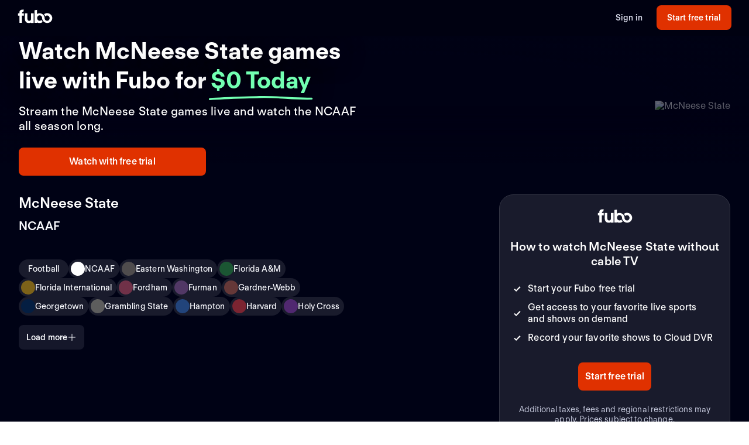

--- FILE ---
content_type: text/html; charset=utf-8
request_url: https://fubo-preview.global.ssl.fastly.net/welcome/teams/173
body_size: 57068
content:
<!DOCTYPE html><html style="scroll-behavior:smooth" lang="en-US"><head><meta charSet="utf-8"/><meta name="viewport" content="width=device-width,initial-scale=1,maximum-scale=1"/><title>Watch McNeese State Games Live (Free Trial)</title><meta name="description" content="Stream the McNeese State games live online. Watch your local teams with Regional Sports Networks. Start your free trial today! Stream ABC, CBS, FOX, NBC..."/><meta property="og:type" content="website"/><meta property="og:site_name" content="fubo"/><meta property="og:title" content="Watch McNeese State Games Live (Free Trial)"/><meta property="og:description" content="Stream the McNeese State games live online. Watch your local teams with Regional Sports Networks. Start your free trial today! Stream ABC, CBS, FOX, NBC..."/><link rel="canonical" href="https://www.fubo.tv/welcome/teams/173"/><script type="application/ld+json">{"@context":"https://schema.org","@type":"SportsTeam","sport":"Football","name":"McNeese State","logo":"https://gn-imgx.fubo.tv/assets/u159_l_h15_ab.png","url":"https://www.fubo.tv/welcome/team/173","image":"https://imgx.fubo.tv/sports_logos/football_sport_type.png","memberOf":[{"@type":"SportsOrganization","name":"NCAAF"}]}</script><meta property="og:image" content="https://imgx.fubo.tv/sports_logos/football_sport_type.png?mark64=aHR0cHM6Ly9hc3NldHMtaW1neC5mdWJvLnR2L3dlbGNvbWUvdXMvZnVib2xvZ28ucG5n&amp;w=1200&amp;h=630&amp;mark-align=bottom,right&amp;mark-pad=40&amp;mark-h=auto&amp;mark-w=240&amp;blend64=aHR0cHM6Ly9nbi1pbWd4LmZ1Ym8udHYvYXNzZXRzL3UxNTlfbF9oMTVfYWIucG5n&amp;blend-align=center&amp;blend-mode=normal&amp;blend-w=700"/><meta data-react-helmet="true" property="fb:app_id" content="162788457265492"/><meta data-react-helmet="true" name="twitter:card" content="summary"/><meta data-react-helmet="true" name="twitter:creator" content="@fubotv"/><meta data-react-helmet="true" name="twitter:title" content="Watch McNeese State Games Live (Free Trial)"/><meta data-react-helmet="true" name="twitter:description" content="Stream the McNeese State games live online. Watch your local teams with Regional Sports Networks. Start your free trial today! Stream ABC, CBS, FOX, NBC..."/><meta data-react-helmet="true" name="keywords" content="sports, deportes, watch, stream, Football, NCAAF, McNeese State, on-demand, live"/><meta name="next-head-count" content="17"/><meta http-equiv="Accept-CH" content="DPR, Viewport-Width, Width"/><link rel="preload" crossorigin="anonymous" as="font" href="https://fonts.fubo.tv/web/ft-regola-neue/FTRegolaNeue-Light.woff2"/><link rel="preload" crossorigin="anonymous" as="font" href="https://fonts.fubo.tv/web/ft-regola-neue/FTRegolaNeue-LightItalic.woff2"/><link rel="preload" crossorigin="anonymous" as="font" href="https://fonts.fubo.tv/web/ft-regola-neue/FTRegolaNeue-Regular.woff2"/><link rel="preload" crossorigin="anonymous" as="font" href="https://fonts.fubo.tv/web/ft-regola-neue/FTRegolaNeue-RegularItalic.woff2"/><link rel="preload" crossorigin="anonymous" as="font" href="https://fonts.fubo.tv/web/ft-regola-neue/FTRegolaNeue-Medium.woff2"/><link rel="preload" crossorigin="anonymous" as="font" href="https://fonts.fubo.tv/web/ft-regola-neue/FTRegolaNeue-MediumItalic.woff2"/><link rel="preload" crossorigin="anonymous" as="font" href="https://fonts.fubo.tv/web/ft-regola-neue/FTRegolaNeue-Semibold.woff2"/><link rel="preload" crossorigin="anonymous" as="font" href="https://fonts.fubo.tv/web/ft-regola-neue/FTRegolaNeue-SemiboldItalic.woff2"/><link rel="preload" crossorigin="anonymous" as="font" href="https://fonts.fubo.tv/web/ft-regola-neue/FTRegolaNeue-Bold.woff2"/><link rel="preload" crossorigin="anonymous" as="font" href="https://fonts.fubo.tv/web/ft-regola-neue/FTRegolaNeue-BoldItalic.woff2"/><link rel="preload" crossorigin="anonymous" as="font" href="https://fonts.fubo.tv/web/ft-regola-neue/FTRegolaNeue-Heavy.woff2"/><link rel="preload" crossorigin="anonymous" as="font" href="https://fonts.fubo.tv/web/ft-regola-neue/FTRegolaNeue-HeavyItalic.woff2"/><link rel="preconnect" crossorigin="anonymous" href="https://amolio.fubo.tv"/><link rel="preconnect" crossorigin="anonymous" href="https://static.fubo.tv"/><link rel="preconnect" crossorigin="anonymous" href="https://imgx.fubo.tv"/><link rel="preconnect" crossorigin="anonymous" href="https://www.googletagmanager.com"/><link rel="dns-prefetch" crossorigin="anonymous" href="https://amolio.fubo.tv"/><link rel="dns-prefetch" crossorigin="anonymous" href="https://static.fubo.tv"/><link rel="dns-prefetch" crossorigin="anonymous" href="https://imgx.fubo.tv"/><link rel="dns-prefetch" crossorigin="anonymous" href="https://assets-imgx.fubo.tv"/><link rel="dns-prefetch" crossorigin="anonymous" href="https://www.googletagmanager.com"/><link rel="icon" type="image/x-icon" href="https://assets-imgx.fubo.tv/favicons/favicon.ico"/><link rel="icon" type="image/png" sizes="32x32" href="https://assets-imgx.fubo.tv/favicons/favicon-32x32.png"/><link rel="icon" type="image/png" sizes="16x16" href="https://assets-imgx.fubo.tv/favicons/favicon-16x16.png"/><link rel="apple-touch-icon" sizes="180x180" href="https://assets-imgx.fubo.tv/favicons/apple-touch-icon-180x180.png"/><link rel="manifest" href="https://assets-imgx.fubo.tv/favicons/manifest.webmanifest"/><meta name="theme-color" content="#ffffff"/><meta name="application-name" content="acq"/><meta name="apple-mobile-web-app-capable" content="yes"/><meta name="apple-mobile-web-app-status-bar-style" content="black-translucent"/><meta name="apple-mobile-web-app-title" content="acq"/><meta name="msapplication-TileColor" content="#ffffff"/><meta name="msapplication-TileImage" content="https://assets-imgx.fubo.tv/favicons/mstile-144x144.png"/><meta name="msapplication-config" content="https://assets-imgx.fubo.tv/favicons/browserconfig.xml"/><script type="application/ld+json">{"@context":"https://schema.org","@type":"Organization","name":"Fubo","url":"https://www.fubo.tv","logo":"https://assets-imgx.fubo.tv/favicons/favicon-48x48.png","sameAs":["https://www.facebook.com/fuboTV","https://twitter.com/fuboTV","https://www.instagram.com/fuboTV","https://www.linkedin.com/company/fuboTV"],"foundingDate":"2015","founder":[{"@type":"Person","name":"David Gandler"},{"@type":"Person","name":"Alberto Horihuela"},{"@type":"Person","name":"Sung Ho Choi"}],"address":{"@type":"PostalAddress","streetAddress":"1290 6th Ave","addressLocality":"New York","addressRegion":"NY","postalCode":"10104","addressCountry":"US"},"contactPoint":{"@type":"ContactPoint","contactType":"Customer Support","url":"https://support.fubo.tv","availableLanguage":["English","Spanish"]}}</script><link rel="preload" href="/_next/static/css/ad9d0de5f19adf06.css" as="style"/><link rel="stylesheet" href="/_next/static/css/ad9d0de5f19adf06.css" data-n-g=""/><noscript data-n-css=""></noscript><script defer="" nomodule="" src="/_next/static/chunks/polyfills-c67a75d1b6f99dc8.js"></script><script src="/_next/static/chunks/webpack-57f35fe0e4385c8e.js" defer=""></script><script src="/_next/static/chunks/framework-372dbe8801ebc430.js" defer=""></script><script src="/_next/static/chunks/main-e52a27984e420405.js" defer=""></script><script src="/_next/static/chunks/pages/_app-077cc8fa4c7727c2.js" defer=""></script><script src="/_next/static/chunks/1546-1568a56104a0d0bd.js" defer=""></script><script src="/_next/static/chunks/2397-b2553b2cd525e555.js" defer=""></script><script src="/_next/static/chunks/8268-3869f3696d6d99a9.js" defer=""></script><script src="/_next/static/chunks/9339-2ae8ba87e7c9044c.js" defer=""></script><script src="/_next/static/chunks/pages/welcome/teams/%5Bid%5D-e307550cb6865c1f.js" defer=""></script><script src="/_next/static/smCJ0eru8bYbff2ix0dUr/_buildManifest.js" defer=""></script><script src="/_next/static/smCJ0eru8bYbff2ix0dUr/_ssgManifest.js" defer=""></script></head><body><div id="__next" data-reactroot=""><style data-emotion="css m8dnq0">.css-m8dnq0{height:100vh;}</style><div class="css-m8dnq0"><style data-emotion="css yr1bx8">.css-yr1bx8{background:#000215;padding:24px 0;}</style><style data-emotion="css 1hvxj3k">.css-1hvxj3k{display:-webkit-box;display:-webkit-flex;display:-ms-flexbox;display:flex;-webkit-flex-direction:column;-ms-flex-direction:column;flex-direction:column;background-color:#000;color:#fff;min-height:100vh;font-family:FT Regola Neue;}.css-1hvxj3k .content{display:-webkit-box;display:-webkit-flex;display:-ms-flexbox;display:flex;-webkit-box-flex:1;-webkit-flex-grow:1;-ms-flex-positive:1;flex-grow:1;-webkit-flex-direction:column;-ms-flex-direction:column;flex-direction:column;}.css-1hvxj3k h1:not(.reset-margin-block){font-size:var(--font-size-15);line-height:3.9375rem;letter-spacing:var(--letter-spacing-2);font-weight:var(--font-weight-extrabold);}.css-1hvxj3k h2:not(.reset-margin-block){font-size:var(--font-size-09);font-weight:var(--font-weight-semibold);}</style><div class="css-1hvxj3k"><style data-emotion="css 1r9wpbg">.css-1r9wpbg{background:rgba(0,2,21, 0.85);-webkit-backdrop-filter:blur(2px);backdrop-filter:blur(2px);position:-webkit-sticky;position:sticky;z-index:20;top:0;display:-webkit-box;display:-webkit-flex;display:-ms-flexbox;display:flex;-webkit-box-pack:center;-ms-flex-pack:center;-webkit-justify-content:center;justify-content:center;-webkit-flex-direction:column;-ms-flex-direction:column;flex-direction:column;}.css-1r9wpbg .link{-webkit-text-decoration:underline;text-decoration:underline;}.css-1r9wpbg .header-content{min-height:64px;padding:0px 30px 0px 30px;display:-webkit-box;display:-webkit-flex;display:-ms-flexbox;display:flex;-webkit-flex-direction:row;-ms-flex-direction:row;flex-direction:row;-webkit-align-items:center;-webkit-box-align:center;-ms-flex-align:center;align-items:center;-webkit-box-pack:justify;-webkit-justify-content:space-between;justify-content:space-between;-webkit-flex:1;-ms-flex:1;flex:1;margin-top:-2px;}.css-1r9wpbg .header-content .right-buttons{display:-webkit-box;display:-webkit-flex;display:-ms-flexbox;display:flex;-webkit-align-items:center;-webkit-box-align:center;-ms-flex-align:center;align-items:center;}.css-1r9wpbg .header-content img{margin-right:10px;}.css-1r9wpbg .header-content .btn.signup{min-width:128px;margin-left:24px;}@media (max-width: 599px){.css-1r9wpbg .header-content .btn.signup{margin-left:16px;}}@media only screen and (max-width: 600px){.css-1r9wpbg .header-content{padding:10px 15px;-webkit-box-flex-wrap:wrap;-webkit-flex-wrap:wrap;-ms-flex-wrap:wrap;flex-wrap:wrap;}.css-1r9wpbg .header-content .left-links{margin-right:15px;}}@media only screen and (max-width: 355px){.css-1r9wpbg .header-content{-webkit-flex-direction:column;-ms-flex-direction:column;flex-direction:column;}.css-1r9wpbg .header-content .logo{margin-bottom:10px;}.css-1r9wpbg .header-content img{margin-right:0;margin-bottom:0;}}</style><div role="banner" class="css-1r9wpbg"><header class="header-content"><a href="/" class="logo css-1u8qly9" aria-label=""><svg width="60" height="24" viewBox="0 0 56 23" fill="none" role="img" xmlns="http://www.w3.org/2000/svg" xml:space="preserve" aria-label="fubo logo" data-testid="fubo-logo"><title>fubo logo</title><path fill="#ffffff" d="M21.3 14.7c0 1.5 0 4-2.9 4s-3-2.6-3-4V6.5h-4.2v8.1c0 5.1 2 7.8 7 7.8 1.6 0 2.5-.5 3.1-.9v.7h4.2V6.5h-4.2v8.2zM6.6 5.5c0-1.1.9-1.2 1.3-1.2h.9L9.5.6C5 .1 4 1.2 3.1 2.2c-.7 1-.8 2.3-.8 3.2v1.1H0v3.7h2.3v11.9h4.2V10.3h3.1V6.5h-3v-1zM47.7 6.2c-1.9 0-3.7.7-5.1 1.8.9 1 1.6 2.2 2 3.5.8-.9 1.9-1.5 3.1-1.5 2.3 0 4.1 2 4.1 4.4 0 2.4-1.8 4.4-4.1 4.4s-4.1-1.9-4.1-4.3c0-2.1-.8-4-2.1-5.4-1.5-1.7-3.7-2.7-6.1-2.7-1.5 0-2.9.4-4.2 1.1V.8l-4.2.7v20.6h4.2v-.7c1.2.7 2.6 1 4.2 1 1.9 0 3.7-.7 5.1-1.8-.9-1-1.6-2.2-2-3.5-.7 1-1.9 1.6-3.1 1.6-2.3 0-4.1-2-4.1-4.5s1.8-4.5 4.1-4.5 4.1 2 4.1 4.5c0 2.1.8 4 2.1 5.4.1.1.1.2.2.2.9.9 2 1.6 3.2 2 .9.3 1.8.5 2.8.5 4.6 0 8.3-3.6 8.3-8.1-.1-4.4-3.8-8-8.4-8z"></path></svg></a><div class="right-buttons"><style data-emotion="css ws96h1">.css-ws96h1{-webkit-align-items:center;-webkit-box-align:center;-ms-flex-align:center;align-items:center;-webkit-appearance:none;-moz-appearance:none;-ms-appearance:none;appearance:none;box-shadow:none;cursor:pointer;display:-webkit-inline-box;display:-webkit-inline-flex;display:-ms-inline-flexbox;display:inline-flex;-webkit-box-pack:center;-ms-flex-pack:center;-webkit-justify-content:center;justify-content:center;text-align:center;-webkit-user-select:none;-moz-user-select:none;-ms-user-select:none;user-select:none;white-space:nowrap;-webkit-transition:background-color 100ms linear,border-color 100ms linear,box-shadow 0.25s;transition:background-color 100ms linear,border-color 100ms linear,box-shadow 0.25s;color:#d5d8e7;font-family:FT Regola Neue;font-weight:600;font-size:0.875rem;letter-spacing:0.01em;line-height:1.25;-webkit-text-decoration:none;text-decoration:none;text-transform:none;background:none;border:none;gap:4px;padding:0;outline:none;}.css-ws96h1:focus{outline:none;}.css-ws96h1>span>svg{color:#d5d8e7;}.css-ws96h1:hover:not(:disabled, [aria-disabled="true"]){color:#fafbff;-webkit-text-decoration:underline;text-decoration:underline;}.css-ws96h1:hover:not(:disabled, [aria-disabled="true"])>span>svg{color:#fafbff;}.css-ws96h1:active:hover:not(:disabled, [aria-disabled="true"]){color:#fafbff;}.css-ws96h1:active:hover:not(:disabled, [aria-disabled="true"])>span>svg{color:#fafbff;}.css-ws96h1:active:not(:disabled, [aria-disabled="true"]){color:#fafbff;}.css-ws96h1:active:not(:disabled, [aria-disabled="true"])>span>svg{color:#fafbff;}.css-ws96h1:disabled,.css-ws96h1[aria-disabled="true"]{color:#C8CCDF26;}.css-ws96h1:disabled>span>svg,.css-ws96h1[aria-disabled="true"]>span>svg{color:#C8CCDF26;}.css-ws96h1 .loading-content{position:absolute;width:100%;display:-webkit-box;display:-webkit-flex;display:-ms-flexbox;display:flex;-webkit-box-pack:center;-ms-flex-pack:center;-webkit-justify-content:center;justify-content:center;}.css-ws96h1 .hidden-content{visibility:hidden;}.css-ws96h1:focus-visible{outline:none;}</style><a role="button" href="/signin" tabindex="0" data-react-aria-pressable="true" data-testid="sign-in-button" class="btn css-ws96h1" data-button-size="sm">Sign in</a><style data-emotion="css 1162o83">.css-1162o83{-webkit-align-items:center;-webkit-box-align:center;-ms-flex-align:center;align-items:center;-webkit-appearance:none;-moz-appearance:none;-ms-appearance:none;appearance:none;box-shadow:none;cursor:pointer;display:-webkit-inline-box;display:-webkit-inline-flex;display:-ms-inline-flexbox;display:inline-flex;-webkit-box-pack:center;-ms-flex-pack:center;-webkit-justify-content:center;justify-content:center;text-align:center;-webkit-user-select:none;-moz-user-select:none;-ms-user-select:none;user-select:none;white-space:nowrap;-webkit-transition:background-color 100ms linear,border-color 100ms linear,box-shadow 0.25s;transition:background-color 100ms linear,border-color 100ms linear,box-shadow 0.25s;border-radius:8px;box-sizing:border-box;gap:8px;position:relative;padding:0;background-color:#e03100;border-color:#00000000;color:#ffffff;border-style:solid;border-width:0px;font-family:FT Regola Neue;font-weight:600;font-size:0.875rem;letter-spacing:0.01em;line-height:1.25;-webkit-text-decoration:none;text-decoration:none;text-transform:none;border-radius:8px;height:42px;padding:0 12px;-webkit-text-decoration:none;text-decoration:none;outline:none;}.css-1162o83:focus{outline:none;}.css-1162o83 span[role="img"]{-webkit-flex-shrink:0;-ms-flex-negative:0;flex-shrink:0;}.css-1162o83 .loading-content{position:absolute;width:100%;display:-webkit-box;display:-webkit-flex;display:-ms-flexbox;display:flex;-webkit-box-pack:center;-ms-flex-pack:center;-webkit-justify-content:center;justify-content:center;}.css-1162o83 .hidden-content{visibility:hidden;}.css-1162o83>span>svg{color:#ffffff;}.css-1162o83:hover:not(:disabled, [aria-disabled="true"]){background-color:#ff3a03;border-color:#00000000;color:#ffffff;}.css-1162o83:hover:not(:disabled, [aria-disabled="true"])>span>svg{color:#ffffff;}.css-1162o83:active:hover:not(:disabled, [aria-disabled="true"]){background-color:#ff4b18;border-color:#00000000;color:#ffffff;}.css-1162o83:active:hover:not(:disabled, [aria-disabled="true"])>span>svg{color:#ffffff;}.css-1162o83:active:not(:disabled, [aria-disabled="true"]){background-color:#ff4b18;border-color:#00000000;color:#ffffff;}.css-1162o83:active:not(:disabled, [aria-disabled="true"])>span>svg{color:#ffffff;}.css-1162o83:disabled,.css-1162o83[aria-disabled="true"]{background-color:#C8CCDF0D;border-color:#00000000;color:#FAFBFF4D;}.css-1162o83:disabled>span>svg,.css-1162o83[aria-disabled="true"]>span>svg{color:#FAFBFF4D;}.css-1162o83:focus-visible{outline:none;}</style><a role="button" href="/signup?teamId=173&amp;leagueId=191261&amp;sportId=111" tabindex="0" data-react-aria-pressable="true" data-testid="start-free-trial-button-right-top" class="btn signup css-1162o83" data-button-type="branded" data-button-size="sm">Start free trial</a></div></header></div><main class="content"><style data-emotion="css eou363">.css-eou363{position:relative;display:-webkit-box;display:-webkit-flex;display:-ms-flexbox;display:flex;-webkit-flex-direction:column;-ms-flex-direction:column;flex-direction:column;-webkit-align-items:center;-webkit-box-align:center;-ms-flex-align:center;align-items:center;-webkit-box-pack:center;-ms-flex-pack:center;-webkit-justify-content:center;justify-content:center;padding:0;margin:0;background:null;background-color:#000215;background-image:null;-webkit-background-size:cover;background-size:cover;background-repeat:no-repeat;-webkit-background-position:center;background-position:center;position:relative;}.css-eou363 .static-hero{height:440px;width:100%;background-image:linear-gradient(180deg, rgba(19, 18, 56, 0) 0%, #131238 91.15%),url(https://assets-imgx.fubo.tv/welcome/us/hero/statichero@1x.jpg);-webkit-background-size:cover;background-size:cover;-webkit-background-position:center;background-position:center;background-repeat:no-repeat;}@media (min-width: 1440px){.css-eou363{height:576px;}}@media (max-width: 599px){.css-eou363{overflow:hidden;}}</style><div class="hero-section css-eou363"><style data-emotion="css 1i95fop">.css-1i95fop{z-index:0;width:100%;max-height:576px;position:absolute;top:0;bottom:0;-webkit-background-size:cover;background-size:cover;background-repeat:no-repeat;-webkit-background-position:center;background-position:center;-webkit-backdrop-filter:blur(2px);backdrop-filter:blur(2px);background-image:url(https://imgx.fubo.tv/sports_logos/football_sport_type.png?ch=width&auto=format%2Ccompress);}@media (max-width: 1023px){.css-1i95fop{aspect-ratio:16/9;}}@media (max-width: 767px){.css-1i95fop{position:absolute;}}@media (max-width: 599px){.css-1i95fop{bottom:auto;height:100%;aspect-ratio:1/1;}}</style><div class="css-1i95fop"></div><style data-emotion="css 1jw0mb1">.css-1jw0mb1{z-index:1;max-height:576px;width:100%;position:absolute;overflow:visible;background:#000215;opacity:0.6;top:0;bottom:0;}@media (max-width: 1023px){.css-1jw0mb1{aspect-ratio:16/9;}}@media (max-width: 599px){.css-1jw0mb1{bottom:auto;height:100%;aspect-ratio:1/1;}}</style><div class="css-1jw0mb1"></div><style data-emotion="css 1a61l04">.css-1a61l04{z-index:2;max-height:576px;width:100%;position:absolute;overflow:visible;top:0;bottom:0;background:linear-gradient(0deg, #000215 9%, rgba(0,2,21, 0) 50%, rgba(0,2,21, 0) 100%);}@media (max-width: 1023px){.css-1a61l04{aspect-ratio:16/9;}}@media (max-width: 767px){.css-1a61l04{background:linear-gradient(0deg, #000215 0%, rgba(0,2,21, 0) 18.5%);}}@media (max-width: 599px){.css-1a61l04{bottom:auto;height:100%;aspect-ratio:1/1;}}</style><div class="css-1a61l04"></div><style data-emotion="css nvcy6a">.css-nvcy6a{z-index:2;max-height:576px;width:100%;position:absolute;overflow:visible;top:0;bottom:0;background:radial-gradient(75.46% 70.71% at 50% 50%, rgba(0,2,21, 0) 0%, rgba(0,2,21,0) 50%, rgba(0,2,21, 0.4) 100%);}@media (max-width: 1023px){.css-nvcy6a{aspect-ratio:16/9;}}@media (max-width: 599px){.css-nvcy6a{overflow:hidden;overflow-x:hidden;overflow-y:hidden;bottom:auto;height:100%;z-index:1;aspect-ratio:1/1;}}</style><div class="css-nvcy6a"></div><style data-emotion="css 5can9z">.css-5can9z{display:grid;grid-template-columns:16px repeat(12, [col-start] 1fr) 16px;gap:16px;max-width:1440px;width:100%;max-height:576px;}@media (max-width: 599px){.css-5can9z{height:auto;display:-webkit-box;display:-webkit-flex;display:-ms-flexbox;display:flex;-webkit-flex-direction:column-reverse;-ms-flex-direction:column-reverse;flex-direction:column-reverse;-webkit-align-items:center;-webkit-box-align:center;-ms-flex-align:center;align-items:center;aspect-ratio:unset;}.css-5can9z a{width:100%;}}@media (min-width: 1440px){.css-5can9z{margin-top:0;}}@media (min-width: 768px) and (max-width: 1439px){.css-5can9z{aspect-ratio:16/9;}}@media (min-width: 600px) and (max-width: 767px){.css-5can9z{aspect-ratio:16/9;}}.css-5can9z .left-side{z-index:2;display:-webkit-box;display:-webkit-flex;display:-ms-flexbox;display:flex;-webkit-box-pack:start;-ms-flex-pack:start;-webkit-justify-content:flex-start;justify-content:flex-start;-webkit-align-items:center;-webkit-box-align:center;-ms-flex-align:center;align-items:center;grid-column:col-start 1/span 6;}@media (max-width: 599px){.css-5can9z .left-side{grid-column:col-start 1/span 12;padding-top:0;display:-webkit-box;display:-webkit-flex;display:-ms-flexbox;display:flex;-webkit-flex-direction:column;-ms-flex-direction:column;flex-direction:column;-webkit-align-items:center;-webkit-box-align:center;-ms-flex-align:center;align-items:center;}}.css-5can9z .right-side{z-index:0;display:-webkit-box;display:-webkit-flex;display:-ms-flexbox;display:flex;-webkit-align-items:center;-webkit-box-align:center;-ms-flex-align:center;align-items:center;-webkit-box-pack:end;-ms-flex-pack:end;-webkit-justify-content:flex-end;justify-content:flex-end;grid-column:col-start 7/span 6;}@media (min-width: 1920px){.css-5can9z .right-side{grid-column:col-start 7/span 6;}}@media (min-width: 600px){.css-5can9z .right-side{margin-top:0px;}}.css-5can9z .full-width{z-index:2;display:-webkit-box;display:-webkit-flex;display:-ms-flexbox;display:flex;-webkit-box-pack:center;-ms-flex-pack:center;-webkit-justify-content:center;justify-content:center;-webkit-align-items:flex-end;-webkit-box-align:flex-end;-ms-flex-align:flex-end;align-items:flex-end;grid-column:col-start 1/span 12;width:100%;margin-bottom:32px;}@media (max-width: 599px){.css-5can9z .full-width{grid-column:col-start 1/span 6;width:100%;margin-bottom:0;}}.css-5can9z .outOfMarket{position:absolute;top:0;left:0;right:0;bottom:0;}</style><div class="css-5can9z"><div class="left-side"><style data-emotion="css 3lw0dl">.css-3lw0dl .title{grid-area:title;z-index:2;}@media (max-width: 599px){.css-3lw0dl .title{margin:16px;}}.css-3lw0dl .title h1{font-family:var(--font-family-brand);font-size:var(--font-size-09);font-weight:var(--font-weight-bold);letter-spacing:var(--letter-spacing-0);line-height:var(--line-height-small);text-align:center;text-shadow:0px 0px 40px #000215;margin:0;}@media (min-width: 600px){.css-3lw0dl .title h1{font-family:var(--font-family-brand);font-size:var(--font-size-09);font-weight:var(--font-weight-bold);letter-spacing:var(--letter-spacing-0);line-height:var(--line-height-small);text-align:left;}}@media (min-width: 1024px){.css-3lw0dl .title h1{font-family:var(--font-family-brand);font-size:var(--font-size-13);font-weight:var(--font-weight-bold);letter-spacing:var(--letter-spacing-0);line-height:var(--line-height-small);text-align:left;}}.css-3lw0dl .title .summary{margin-top:8px;margin-bottom:0px;text-align:center;font-family:var(--font-family-brand);font-size:var(--font-size-06);font-weight:var(--font-weight-medium);letter-spacing:var(--letter-spacing-1);line-height:var(--line-height-small);}@media (min-width: 600px){.css-3lw0dl .title .summary{text-align:left;font-size:var(--font-size-07);}}.css-3lw0dl .title .pricing-details{display:-webkit-box;display:-webkit-flex;display:-ms-flexbox;display:flex;-webkit-flex-direction:column;-ms-flex-direction:column;flex-direction:column;text-align:center;}@media (min-width: 600px){.css-3lw0dl .title .pricing-details{text-align:left;}}.css-3lw0dl .cta{grid-area:cta;display:-webkit-box;display:-webkit-flex;display:-ms-flexbox;display:flex;-webkit-align-content:center;-ms-flex-line-pack:center;align-content:center;-webkit-box-pack:center;-ms-flex-pack:center;-webkit-justify-content:center;justify-content:center;padding-top:32px;z-index:2;}.css-3lw0dl .cta .cta-button{display:inline-block;border:2px solid #e03100;border-radius:28px;padding:12px 44px;color:#ffffff;font-family:var(--font-family-brand);font-size:var(--font-size-05);font-weight:var(--font-weight-bold);letter-spacing:var(--letter-spacing-1);line-height:var(--line-height-small);}@media (min-width: 600px){.css-3lw0dl .cta{-webkit-align-content:start;-ms-flex-line-pack:start;align-content:start;-webkit-box-pack:start;-ms-flex-pack:start;-webkit-justify-content:start;justify-content:start;display:block;}}@media (max-width: 599px){.css-3lw0dl .single-logo{display:-webkit-box;display:-webkit-flex;display:-ms-flexbox;display:flex;-webkit-flex-direction:column;-ms-flex-direction:column;flex-direction:column;-webkit-box-pack:center;-ms-flex-pack:center;-webkit-justify-content:center;justify-content:center;}}.css-3lw0dl .single-logo .hero-div{display:-webkit-box;display:-webkit-flex;display:-ms-flexbox;display:flex;-webkit-box-pack:center;-ms-flex-pack:center;-webkit-justify-content:center;justify-content:center;}.css-3lw0dl .single-logo .centered-logo{max-height:308px;max-width:100%;-webkit-filter:drop-shadow(0px 0px 100px rgba(0,2,21, 0.8));filter:drop-shadow(0px 0px 100px rgba(0,2,21, 0.8));}@media (max-width: 599px){.css-3lw0dl .single-logo .centered-logo{max-height:140px;max-width:100%;}}</style><div class="css-3lw0dl"><style data-emotion="css 1bqpaez">.css-1bqpaez .title-text{padding-bottom:8px;}.css-1bqpaez [alt="STARZ"]{max-height:20px;}.css-1bqpaez .zero-today{color:#72ffb2;position:relative;white-space:nowrap;}.css-1bqpaez .zero-today::after{content:"";position:absolute;bottom:-14px;left:-.5rem;right:-.5rem;height:0.75rem;background-image:url("data:image/svg+xml,%3Csvg xmlns='http://www.w3.org/2000/svg' width='156' height='7' viewBox='0 0 156 7' fill='none'%3E%3Cpath d='M154.137 4.70395C128.267 5.67672 102.153 1.37853 76.028 2.39278C51.6885 3.33773 26.2067 3.60399 1.99646 5.50545' stroke='%2372FFB2' stroke-width='3' stroke-linecap='round'/%3E%3C/svg%3E");background-repeat:no-repeat;-webkit-background-size:contain;background-size:contain;}</style><div class="title hero-div css-1bqpaez"><h1 class="reset-margin-block title-text">Watch McNeese State games live with Fubo<span> <!-- -->for<!-- --> <span class="zero-today">$0 Today</span></span></h1><h2 class="summary">Stream the McNeese State games live and watch the NCAAF all season long.</h2><style data-emotion="css x4fo1s">.css-x4fo1s{margin-top:24px;text-align:left;width:100%;}.css-x4fo1s .cta-row{display:-webkit-box;display:-webkit-flex;display:-ms-flexbox;display:flex;-webkit-flex-direction:column;-ms-flex-direction:column;flex-direction:column;gap:12px;}.css-x4fo1s .cta-row a,.css-x4fo1s .cta-row button{width:100%;}@media (min-width: 600px){.css-x4fo1s{width:auto;}.css-x4fo1s .cta-row{display:inline-grid;grid-auto-flow:column;grid-template-columns:none;width:-webkit-fit-content;width:-moz-fit-content;width:fit-content;}.css-x4fo1s .cta-row a,.css-x4fo1s .cta-row button{width:320px;}}</style><div class="css-x4fo1s"><div class="cta-row"><style data-emotion="css 1y4rf0p">.css-1y4rf0p{-webkit-align-items:center;-webkit-box-align:center;-ms-flex-align:center;align-items:center;-webkit-appearance:none;-moz-appearance:none;-ms-appearance:none;appearance:none;box-shadow:none;cursor:pointer;display:-webkit-inline-box;display:-webkit-inline-flex;display:-ms-inline-flexbox;display:inline-flex;-webkit-box-pack:center;-ms-flex-pack:center;-webkit-justify-content:center;justify-content:center;text-align:center;-webkit-user-select:none;-moz-user-select:none;-ms-user-select:none;user-select:none;white-space:nowrap;-webkit-transition:background-color 100ms linear,border-color 100ms linear,box-shadow 0.25s;transition:background-color 100ms linear,border-color 100ms linear,box-shadow 0.25s;border-radius:8px;box-sizing:border-box;gap:8px;position:relative;padding:0;background-color:#e03100;border-color:#00000000;color:#ffffff;border-style:solid;border-width:0px;font-family:FT Regola Neue;font-weight:600;font-size:1rem;letter-spacing:0.01em;line-height:1.25;-webkit-text-decoration:none;text-decoration:none;text-transform:none;border-radius:8px;height:48px;padding:0 12px;-webkit-text-decoration:none;text-decoration:none;outline:none;}.css-1y4rf0p:focus{outline:none;}.css-1y4rf0p span[role="img"]{-webkit-flex-shrink:0;-ms-flex-negative:0;flex-shrink:0;}.css-1y4rf0p .loading-content{position:absolute;width:100%;display:-webkit-box;display:-webkit-flex;display:-ms-flexbox;display:flex;-webkit-box-pack:center;-ms-flex-pack:center;-webkit-justify-content:center;justify-content:center;}.css-1y4rf0p .hidden-content{visibility:hidden;}.css-1y4rf0p>span>svg{color:#ffffff;}.css-1y4rf0p:hover:not(:disabled, [aria-disabled="true"]){background-color:#ff3a03;border-color:#00000000;color:#ffffff;}.css-1y4rf0p:hover:not(:disabled, [aria-disabled="true"])>span>svg{color:#ffffff;}.css-1y4rf0p:active:hover:not(:disabled, [aria-disabled="true"]){background-color:#ff4b18;border-color:#00000000;color:#ffffff;}.css-1y4rf0p:active:hover:not(:disabled, [aria-disabled="true"])>span>svg{color:#ffffff;}.css-1y4rf0p:active:not(:disabled, [aria-disabled="true"]){background-color:#ff4b18;border-color:#00000000;color:#ffffff;}.css-1y4rf0p:active:not(:disabled, [aria-disabled="true"])>span>svg{color:#ffffff;}.css-1y4rf0p:disabled,.css-1y4rf0p[aria-disabled="true"]{background-color:#C8CCDF0D;border-color:#00000000;color:#FAFBFF4D;}.css-1y4rf0p:disabled>span>svg,.css-1y4rf0p[aria-disabled="true"]>span>svg{color:#FAFBFF4D;}.css-1y4rf0p:focus-visible{outline:none;}</style><a role="button" href="/signup?teamId=173&amp;leagueId=191261&amp;sportId=111" tabindex="0" data-react-aria-pressable="true" data-button-type="branded" data-button-size="md" class="css-1y4rf0p"><span>Watch with free trial</span></a></div></div></div></div></div><div class="right-side"><div class="css-3lw0dl"><div class="single-logo"><div><img src="https://gn-imgx.fubo.tv/assets/u159_l_h15_ab.png?ch=width&amp;auto=format%2Ccompress" alt="McNeese State" class="centered-logo"/></div></div></div></div></div></div><style data-emotion="css s6xcd3">.css-s6xcd3{position:relative;display:-webkit-box;display:-webkit-flex;display:-ms-flexbox;display:flex;-webkit-flex-direction:column;-ms-flex-direction:column;flex-direction:column;-webkit-align-items:center;-webkit-box-align:center;-ms-flex-align:center;align-items:center;-webkit-box-pack:center;-ms-flex-pack:center;-webkit-justify-content:center;justify-content:center;padding:0;margin:0;background:null;background-color:#000215;background-image:null;-webkit-background-size:cover;background-size:cover;background-repeat:no-repeat;-webkit-background-position:center;background-position:center;}.css-s6xcd3 .static-hero{height:440px;width:100%;background-image:linear-gradient(180deg, rgba(19, 18, 56, 0) 0%, #131238 91.15%),url(https://assets-imgx.fubo.tv/welcome/us/hero/statichero@1x.jpg);-webkit-background-size:cover;background-size:cover;-webkit-background-position:center;background-position:center;background-repeat:no-repeat;}</style><div class="css-s6xcd3"><style data-emotion="css qjfgq1">.css-qjfgq1{display:grid;grid-template-columns:16px repeat(12, [col-start] 1fr) 16px;gap:16px;max-width:1440px;background:#000215;width:100%;}@media (max-width: 599px){.css-qjfgq1{grid-template-columns:8px repeat(6, [col-start] 1fr) 8px;gap:8px;}}.css-qjfgq1 .page-info{grid-column:col-start 1/span 6;width:100%;-webkit-box-pack:start;-ms-flex-pack:start;-webkit-justify-content:flex-start;justify-content:flex-start;}.css-qjfgq1 .value-offer{width:100%;}@media (min-width: 600px){.css-qjfgq1 .value-offer{grid-column:col-start 8/span 5;}}@media (min-width: 1024px){.css-qjfgq1 .value-offer{grid-column:col-start 9/span 4;}}.css-qjfgq1 .league-standings{grid-column:col-start 1/span 12;}@media (max-width: 1439px){.css-qjfgq1 .league-standings{grid-column:col-start 1/span 12;}}@media (max-width: 599px){.css-qjfgq1 .league-standings{grid-column:col-start 1/span 6;}}.css-qjfgq1 .league-schedule{grid-column:col-start 1/span 12;}@media (max-width: 1439px){.css-qjfgq1 .league-schedule{grid-column:col-start 1/span 12;}}@media (max-width: 599px){.css-qjfgq1 .league-schedule{grid-column:col-start 1/span 6;}}.css-qjfgq1 .roster{grid-column:col-start 1/span 12;}@media (max-width: 1439px){.css-qjfgq1 .roster{grid-column:col-start 1/span 12;}}@media (max-width: 599px){.css-qjfgq1 .roster{grid-column:col-start 1/span 6;}}</style><div class="css-qjfgq1"><style data-emotion="css mcgoun">.css-mcgoun{display:-webkit-box;display:-webkit-flex;display:-ms-flexbox;display:flex;-webkit-flex-direction:column;-ms-flex-direction:column;flex-direction:column;-webkit-align-items:flex-start;-webkit-box-align:flex-start;-ms-flex-align:flex-start;align-items:flex-start;background-color:#000215;margin:32px 0 0 0;}@media (max-width: 599px){.css-mcgoun{width:100%;}}.css-mcgoun .tag-s{margin-right:8px;border-radius:4px;width:-webkit-fit-content;width:-moz-fit-content;width:fit-content;text-transform:none;padding:2px 4px 2px 4px;font-family:FT Regola Neue;font-weight:700;font-size:0.75rem;letter-spacing:0.01em;line-height:1.25;-webkit-text-decoration:none;text-decoration:none;}.css-mcgoun .tag-m{border-radius:4px;width:-webkit-fit-content;width:-moz-fit-content;width:fit-content;padding:2px 4px 2px 4px;margin-right:8px;text-transform:none;font-family:FT Regola Neue;font-weight:400;font-size:0.875rem;letter-spacing:0.01em;line-height:1.25;-webkit-text-decoration:none;text-decoration:none;}.css-mcgoun .feature-container{display:-webkit-box;display:-webkit-flex;display:-ms-flexbox;display:flex;gap:8px;margin-bottom:12px;}.css-mcgoun .feature-container .feature-tag{background-color:#e3f2ff;border:1px solid #e3f2ff;border-radius:2px;color:#000215;padding:2px 4px;font-family:FT Regola Neue;font-weight:700;font-size:0.75rem;letter-spacing:0.01em;line-height:1.25;-webkit-text-decoration:none;text-decoration:none;text-transform:none;}.css-mcgoun .page-tag-container{margin:32px 0 16px;}.css-mcgoun .title{margin-bottom:12px;color:#ffffff;font-family:FT Regola Neue;font-weight:600;font-size:1.5rem;letter-spacing:normal;line-height:1.25;-webkit-text-decoration:none;text-decoration:none;text-transform:none;}.css-mcgoun .subtitle{margin-bottom:12px;color:#fafbff;font-family:FT Regola Neue;font-weight:600;font-size:1.25rem;letter-spacing:0.01em;line-height:1.25;-webkit-text-decoration:none;text-decoration:none;text-transform:none;}.css-mcgoun .metadata{color:#ffffff;font-weight:400;margin-bottom:8px;font-family:FT Regola Neue;font-size:0.875rem;letter-spacing:0.01em;line-height:1.75;-webkit-text-decoration:none;text-decoration:none;text-transform:none;}.css-mcgoun .truncated-desc{margin-bottom:8px;overflow:hidden;text-overflow:ellipsis;display:-webkit-box;-webkit-box-orient:vertical;-webkit-line-clamp:4;font-family:FT Regola Neue;font-weight:400;font-size:1rem;letter-spacing:normal;line-height:1.5;-webkit-text-decoration:none;text-decoration:none;text-transform:none;}@media (max-width: 599px){.css-mcgoun .truncated-desc{font-family:FT Regola Neue;font-weight:400;font-size:0.875rem;letter-spacing:normal;line-height:1.5;-webkit-text-decoration:none;text-decoration:none;text-transform:none;}}.css-mcgoun .desc{margin-bottom:8px;display:-webkit-box;font-family:FT Regola Neue;font-weight:400;font-size:1rem;letter-spacing:normal;line-height:1.5;-webkit-text-decoration:none;text-decoration:none;text-transform:none;}@media (max-width: 599px){.css-mcgoun .desc{font-family:FT Regola Neue;font-weight:400;font-size:0.875rem;letter-spacing:normal;line-height:1.5;-webkit-text-decoration:none;text-decoration:none;text-transform:none;}}.css-mcgoun .read-more{display:-webkit-box;display:-webkit-flex;display:-ms-flexbox;display:flex;color:#e1e3ef;font-family:FT Regola Neue;font-weight:600;font-size:0.875rem;letter-spacing:0.01em;line-height:1.25;-webkit-text-decoration:none;text-decoration:none;text-transform:none;}</style><style data-emotion="css 1n43j80">.css-1n43j80{position:relative;display:-webkit-box;display:-webkit-flex;display:-ms-flexbox;display:flex;-webkit-flex-direction:column;-ms-flex-direction:column;flex-direction:column;-webkit-align-items:center;-webkit-box-align:center;-ms-flex-align:center;align-items:center;-webkit-box-pack:center;-ms-flex-pack:center;-webkit-justify-content:center;justify-content:center;padding:0;margin:0;background:null;background-color:#000215;background-image:null;-webkit-background-size:cover;background-size:cover;background-repeat:no-repeat;-webkit-background-position:center;background-position:center;display:-webkit-box;display:-webkit-flex;display:-ms-flexbox;display:flex;-webkit-flex-direction:column;-ms-flex-direction:column;flex-direction:column;-webkit-align-items:flex-start;-webkit-box-align:flex-start;-ms-flex-align:flex-start;align-items:flex-start;background-color:#000215;margin:32px 0 0 0;}.css-1n43j80 .static-hero{height:440px;width:100%;background-image:linear-gradient(180deg, rgba(19, 18, 56, 0) 0%, #131238 91.15%),url(https://assets-imgx.fubo.tv/welcome/us/hero/statichero@1x.jpg);-webkit-background-size:cover;background-size:cover;-webkit-background-position:center;background-position:center;background-repeat:no-repeat;}@media (max-width: 599px){.css-1n43j80{width:100%;}}.css-1n43j80 .tag-s{margin-right:8px;border-radius:4px;width:-webkit-fit-content;width:-moz-fit-content;width:fit-content;text-transform:none;padding:2px 4px 2px 4px;font-family:FT Regola Neue;font-weight:700;font-size:0.75rem;letter-spacing:0.01em;line-height:1.25;-webkit-text-decoration:none;text-decoration:none;}.css-1n43j80 .tag-m{border-radius:4px;width:-webkit-fit-content;width:-moz-fit-content;width:fit-content;padding:2px 4px 2px 4px;margin-right:8px;text-transform:none;font-family:FT Regola Neue;font-weight:400;font-size:0.875rem;letter-spacing:0.01em;line-height:1.25;-webkit-text-decoration:none;text-decoration:none;}.css-1n43j80 .feature-container{display:-webkit-box;display:-webkit-flex;display:-ms-flexbox;display:flex;gap:8px;margin-bottom:12px;}.css-1n43j80 .feature-container .feature-tag{background-color:#e3f2ff;border:1px solid #e3f2ff;border-radius:2px;color:#000215;padding:2px 4px;font-family:FT Regola Neue;font-weight:700;font-size:0.75rem;letter-spacing:0.01em;line-height:1.25;-webkit-text-decoration:none;text-decoration:none;text-transform:none;}.css-1n43j80 .page-tag-container{margin:32px 0 16px;}.css-1n43j80 .title{margin-bottom:12px;color:#ffffff;font-family:FT Regola Neue;font-weight:600;font-size:1.5rem;letter-spacing:normal;line-height:1.25;-webkit-text-decoration:none;text-decoration:none;text-transform:none;}.css-1n43j80 .subtitle{margin-bottom:12px;color:#fafbff;font-family:FT Regola Neue;font-weight:600;font-size:1.25rem;letter-spacing:0.01em;line-height:1.25;-webkit-text-decoration:none;text-decoration:none;text-transform:none;}.css-1n43j80 .metadata{color:#ffffff;font-weight:400;margin-bottom:8px;font-family:FT Regola Neue;font-size:0.875rem;letter-spacing:0.01em;line-height:1.75;-webkit-text-decoration:none;text-decoration:none;text-transform:none;}.css-1n43j80 .truncated-desc{margin-bottom:8px;overflow:hidden;text-overflow:ellipsis;display:-webkit-box;-webkit-box-orient:vertical;-webkit-line-clamp:4;font-family:FT Regola Neue;font-weight:400;font-size:1rem;letter-spacing:normal;line-height:1.5;-webkit-text-decoration:none;text-decoration:none;text-transform:none;}@media (max-width: 599px){.css-1n43j80 .truncated-desc{font-family:FT Regola Neue;font-weight:400;font-size:0.875rem;letter-spacing:normal;line-height:1.5;-webkit-text-decoration:none;text-decoration:none;text-transform:none;}}.css-1n43j80 .desc{margin-bottom:8px;display:-webkit-box;font-family:FT Regola Neue;font-weight:400;font-size:1rem;letter-spacing:normal;line-height:1.5;-webkit-text-decoration:none;text-decoration:none;text-transform:none;}@media (max-width: 599px){.css-1n43j80 .desc{font-family:FT Regola Neue;font-weight:400;font-size:0.875rem;letter-spacing:normal;line-height:1.5;-webkit-text-decoration:none;text-decoration:none;text-transform:none;}}.css-1n43j80 .read-more{display:-webkit-box;display:-webkit-flex;display:-ms-flexbox;display:flex;color:#e1e3ef;font-family:FT Regola Neue;font-weight:600;font-size:0.875rem;letter-spacing:0.01em;line-height:1.25;-webkit-text-decoration:none;text-decoration:none;text-transform:none;}</style><div class="page-info css-1n43j80"><h2 class="title reset-margin-block">McNeese State</h2><div class="subtitle">NCAAF</div><div class="page-tag-wrapper"><style data-emotion="css 1bp6xpp">.css-1bp6xpp{display:-webkit-box;display:-webkit-flex;display:-ms-flexbox;display:flex;-webkit-flex-direction:column;-ms-flex-direction:column;flex-direction:column;-webkit-align-items:flex-start;-webkit-box-align:flex-start;-ms-flex-align:flex-start;align-items:flex-start;background-color:#000215;margin:0;padding-bottom:none;}@media (max-width: 599px){.css-1bp6xpp{width:100%;}}.css-1bp6xpp .page-tag-container{display:-webkit-box;display:-webkit-flex;display:-ms-flexbox;display:flex;-webkit-flex-direction:row;-ms-flex-direction:row;flex-direction:row;-webkit-box-flex-wrap:wrap;-webkit-flex-wrap:wrap;-ms-flex-wrap:wrap;flex-wrap:wrap;-webkit-box-pack:start;-ms-flex-pack:start;-webkit-justify-content:start;justify-content:start;gap:8px;}.css-1bp6xpp .page-tag-container .logo-container{-webkit-align-items:center;-webkit-box-align:center;-ms-flex-align:center;align-items:center;-webkit-box-pack:center;-ms-flex-pack:center;-webkit-justify-content:center;justify-content:center;width:24px;height:24px;padding:4px;border-radius:500px;}.css-1bp6xpp .page-tag-container a{height:32px;display:-webkit-box;display:-webkit-flex;display:-ms-flexbox;display:flex;-webkit-flex-direction:row;-ms-flex-direction:row;flex-direction:row;-webkit-align-items:center;-webkit-box-align:center;-ms-flex-align:center;align-items:center;gap:4px;border-radius:500px;border-color:#191B2C;background-color:#191B2C;padding:4px 8px;}.css-1bp6xpp .page-tag-container a:hover{box-shadow:0px 0px 0px 2px white;}.css-1bp6xpp .page-tag{font-family:FT Regola Neue;font-weight:500;font-size:0.875rem;letter-spacing:0.01em;line-height:1.25;-webkit-text-decoration:none;text-decoration:none;text-transform:none;color:#fafbff;padding:4px 8px;}.css-1bp6xpp .page-tag.disabled{pointer-events:none;padding:4px 16px;}</style><div class="css-1bp6xpp"><div class="page-tag-container"></div></div></div></div></div></div><style data-emotion="css 15ovowu">.css-15ovowu{position:relative;display:-webkit-box;display:-webkit-flex;display:-ms-flexbox;display:flex;-webkit-flex-direction:column;-ms-flex-direction:column;flex-direction:column;-webkit-align-items:center;-webkit-box-align:center;-ms-flex-align:center;align-items:center;-webkit-box-pack:center;-ms-flex-pack:center;-webkit-justify-content:center;justify-content:center;padding:0;margin:0;background:null;background-color:#000215;background-image:null;-webkit-background-size:cover;background-size:cover;background-repeat:no-repeat;-webkit-background-position:center;background-position:center;background:#000215;padding:24px 0;}.css-15ovowu .static-hero{height:440px;width:100%;background-image:linear-gradient(180deg, rgba(19, 18, 56, 0) 0%, #131238 91.15%),url(https://assets-imgx.fubo.tv/welcome/us/hero/statichero@1x.jpg);-webkit-background-size:cover;background-size:cover;-webkit-background-position:center;background-position:center;background-repeat:no-repeat;}</style><div class="css-15ovowu"><div class="css-qjfgq1"><style data-emotion="css 1ag1p02">.css-1ag1p02 .tables-container{display:grid;gap:24px;padding-bottom:40px;padding-top:24px;}.css-1ag1p02 .table-container{border-radius:8px;display:grid;gap:16px;background:#ffffff0D;overflow-x:auto;padding:16px;}@media (max-width: 599px){.css-1ag1p02 .table-container{padding:8px;}}.css-1ag1p02 .table-container td:first-child{border-top-left-radius:4px;border-bottom-left-radius:4px;}.css-1ag1p02 .table-container td:last-child{border-top-right-radius:4px;border-bottom-right-radius:4px;}.css-1ag1p02 .table-container .roster-table{border-spacing:0;display:grid;grid-template-columns:repeat(5, 1fr);}.css-1ag1p02 .table-container .roster-table .rank{-webkit-align-self:center;-ms-flex-item-align:center;align-self:center;text-align:center;}.css-1ag1p02 .table-container .roster-table thead,.css-1ag1p02 .table-container .roster-table tr,.css-1ag1p02 .table-container .roster-table tbody,.css-1ag1p02 .table-container .roster-table caption{display:contents;}.css-1ag1p02 .table-container .roster-table th{border-top:1px solid #414455;border-bottom:1px solid #414455;}.css-1ag1p02 .table-container .roster-table .table-title{display:-webkit-box;display:-webkit-flex;display:-ms-flexbox;display:flex;padding:5px 0;font-family:FT Regola Neue;font-weight:600;font-size:1rem;letter-spacing:0.01em;line-height:1.25;-webkit-text-decoration:none;text-decoration:none;text-transform:none;grid-column:1/-1;}.css-1ag1p02 .table-container .roster-table .table-heading{text-align:center;padding:8px;font-family:FT Regola Neue;font-weight:700;font-size:0.75rem;letter-spacing:0.01em;line-height:1.25;-webkit-text-decoration:none;text-decoration:none;text-transform:none;}.css-1ag1p02 .table-container .roster-table .team-name-and-logo{display:-webkit-box;display:-webkit-flex;display:-ms-flexbox;display:flex;text-align:start;white-space:nowrap;-webkit-align-items:center;-webkit-box-align:center;-ms-flex-align:center;align-items:center;gap:12px;padding:8px;font-family:FT Regola Neue;font-weight:400;font-size:0.75rem;letter-spacing:0.01em;line-height:1.25;-webkit-text-decoration:none;text-decoration:none;text-transform:none;}.css-1ag1p02 .table-container .roster-table .team-name-and-logo .team{padding-left:8px;-webkit-align-self:center;-ms-flex-item-align:center;align-self:center;}.css-1ag1p02 .table-container .roster-table .team-name-and-logo a{display:-webkit-box;display:-webkit-flex;display:-ms-flexbox;display:flex;}.css-1ag1p02 .table-container .roster-table .table-data{text-align:center;padding:8px;font-family:FT Regola Neue;font-weight:400;font-size:0.75rem;letter-spacing:0.01em;line-height:1.25;-webkit-text-decoration:none;text-decoration:none;text-transform:none;white-space:nowrap;}</style><div class="league-standings css-1ag1p02"><div><style data-emotion="css 62o3g0">.css-62o3g0 .section-title{font-family:FT Regola Neue;font-weight:600;font-size:1.5rem;letter-spacing:normal;line-height:1.25;-webkit-text-decoration:none;text-decoration:none;text-transform:none;margin:0 0 16px 0;}</style><div class="css-62o3g0"><h2 class="section-title">Standings</h2></div><div><style data-emotion="css 1bxycju">.css-1bxycju{min-width:100%;}</style><style data-emotion="css nc4bbf">.css-nc4bbf{position:relative;display:-webkit-inline-box;display:-webkit-inline-flex;display:-ms-inline-flexbox;display:inline-flex;min-width:100%;}</style><div class="css-nc4bbf"><style data-emotion="css 1tmyqfu">.css-1tmyqfu{position:absolute;width:100%;border-bottom:1px solid #414455;height:46px;}</style><style data-emotion="css 15uaxnb">.css-15uaxnb{display:-webkit-box;display:-webkit-flex;display:-ms-flexbox;display:flex;position:absolute;width:100%;border-bottom:1px solid #414455;height:46px;}.css-15uaxnb,.css-15uaxnb *{box-sizing:border-box;}</style><div class="css-15uaxnb"></div><style data-emotion="css r6z5ec">.css-r6z5ec{z-index:1;}</style><style data-emotion="css c6etmh">.css-c6etmh{display:-webkit-box;display:-webkit-flex;display:-ms-flexbox;display:flex;-webkit-flex-direction:row;-ms-flex-direction:row;flex-direction:row;gap:8px;z-index:1;}.css-c6etmh,.css-c6etmh *{box-sizing:border-box;}</style><div class="css-c6etmh" data-collection="react-aria4666972109-3964419" id="react-aria4666972109-3964420" aria-label="Standings" role="tablist" aria-orientation="horizontal"><style data-emotion="css 15xppso">.css-15xppso{display:-webkit-box;display:-webkit-flex;display:-ms-flexbox;display:flex;-webkit-flex-direction:column;-ms-flex-direction:column;flex-direction:column;-webkit-box-pack:center;-ms-flex-pack:center;-webkit-justify-content:center;justify-content:center;cursor:pointer;border-radius:0px;height:46px;padding:0 12px;text-wrap:nowrap;font-family:FT Regola Neue;font-weight:600;font-size:1rem;letter-spacing:0.01em;line-height:1.25;-webkit-text-decoration:none;text-decoration:none;text-transform:none;outline:none;background:#00000000;color:#c8ccdf;border-bottom:2px solid #00000000;}.css-15xppso .tab-item{position:relative;display:-webkit-box;display:-webkit-flex;display:-ms-flexbox;display:flex;-webkit-align-items:center;-webkit-box-align:center;-ms-flex-align:center;align-items:center;}.css-15xppso .tab-item .loading-content{position:absolute;width:100%;display:-webkit-box;display:-webkit-flex;display:-ms-flexbox;display:flex;-webkit-box-pack:center;-ms-flex-pack:center;-webkit-justify-content:center;justify-content:center;}.css-15xppso .tab-item .hidden-content{visibility:hidden;}.css-15xppso:focus-visible{outline:none;}.css-15xppso:hover{background:#00000000;color:#fafbff;border-bottom:2px solid #00000000;}</style><div tabindex="-1" data-collection="react-aria4666972109-3964419" data-key="tab-0" data-react-aria-pressable="true" id="react-aria4666972109-3964420-tab-tab-0" aria-selected="false" role="tab" class="css-15xppso"><style data-emotion="css swu8ns">.css-swu8ns{color:inherit;font-family:FT Regola Neue;font-weight:700;font-size:1rem;letter-spacing:0.01em;line-height:1.25;-webkit-text-decoration:none;text-decoration:none;text-transform:none;}</style><div class="tab-item css-swu8ns">Polls</div></div><div tabindex="-1" data-collection="react-aria4666972109-3964419" data-key="tab-1" data-react-aria-pressable="true" id="react-aria4666972109-3964420-tab-tab-1" aria-selected="false" role="tab" class="css-15xppso"><div class="tab-item css-swu8ns">Conferences</div></div></div></div></div><div id="react-aria4666972109-3964423" aria-labelledby="" tabindex="0" role="tabpanel"></div></div></div></div></div><style data-emotion="css kre1xk">.css-kre1xk >div{display:grid;grid-column:1/13;}@media (max-width: 599px){.css-kre1xk >div{grid-column:1/7;}}.css-kre1xk .channel-finder{display:grid;grid-column:1/13;}@media (max-width: 599px){.css-kre1xk .channel-finder{grid-column:1/7;}}.css-kre1xk .section-title{grid-column:1/-1;font-family:var(--font-family-brand);font-size:var(--font-size-09);font-weight:var(--font-weight-bold);letter-spacing:var(--letter-spacing-0);line-height:var(--line-height-small);}</style><style data-emotion="css lhrrzt">.css-lhrrzt{display:grid;position:relative;padding:80px 32px;grid-template-columns:repeat(12, 1fr);-webkit-column-gap:16px;column-gap:16px;width:100%;background:null;background-color:#000215;background-image:null;-webkit-background-size:cover;background-size:cover;background-repeat:no-repeat;-webkit-background-position:center;background-position:center;}@media (max-width: 599px){.css-lhrrzt{padding:80x 16px;grid-template-columns:repeat(6, 1fr);-webkit-column-gap:8px;column-gap:8px;}}@media (min-width: 1440px){.css-lhrrzt{padding:80px calc((100% - 1376px) / 2);}}.css-lhrrzt .static-hero{height:440px;width:100%;background-image:linear-gradient(180deg, rgba(19, 18, 56, 0) 0%, #131238 91.15%),url(https://assets-imgx.fubo.tv/welcome/us/hero/statichero@1x.jpg);-webkit-background-size:cover;background-size:cover;-webkit-background-position:center;background-position:center;background-repeat:no-repeat;}.css-lhrrzt >div{display:grid;grid-column:1/13;}@media (max-width: 599px){.css-lhrrzt >div{grid-column:1/7;}}.css-lhrrzt .channel-finder{display:grid;grid-column:1/13;}@media (max-width: 599px){.css-lhrrzt .channel-finder{grid-column:1/7;}}.css-lhrrzt .section-title{grid-column:1/-1;font-family:var(--font-family-brand);font-size:var(--font-size-09);font-weight:var(--font-weight-bold);letter-spacing:var(--letter-spacing-0);line-height:var(--line-height-small);}</style><div class="css-lhrrzt"><h2 class="section-title">Popular games on Fubo</h2><style data-emotion="css vl8rfw">.css-vl8rfw{max-width:100%;}.css-vl8rfw .popular-grid{display:grid;box-sizing:border-box;width:100%;grid-template-columns:1fr;gap:8px;}@media (min-width: 600px){.css-vl8rfw .popular-grid{grid-template-columns:repeat(2, 1fr);}.css-vl8rfw .popular-grid .find-a-game-card{grid-column:span 2;display:-webkit-box;display:-webkit-flex;display:-ms-flexbox;display:flex;-webkit-box-pack:center;-ms-flex-pack:center;-webkit-justify-content:center;justify-content:center;}}@media (min-width: 1024px){.css-vl8rfw .popular-grid{grid-template-columns:repeat(3, 1fr);}.css-vl8rfw .popular-grid .find-a-game-card{grid-column:span 1;}}@media (min-width: 1440px){.css-vl8rfw .popular-grid{grid-template-columns:repeat(4, 1fr);}}</style><div class="popular-grid-container css-vl8rfw"><div class="popular-grid"><div class="find-a-game-card"><style data-emotion="css 7py7re">.css-7py7re{width:100%;}@media (min-width: 600px){.css-7py7re{min-height:48px;width:320px;height:100%;}}@media (min-width: 1024px){.css-7py7re{width:100%;}}</style><style data-emotion="css puivm5">.css-puivm5{-webkit-align-items:center;-webkit-box-align:center;-ms-flex-align:center;align-items:center;-webkit-appearance:none;-moz-appearance:none;-ms-appearance:none;appearance:none;box-shadow:none;cursor:pointer;display:-webkit-inline-box;display:-webkit-inline-flex;display:-ms-inline-flexbox;display:inline-flex;-webkit-box-pack:center;-ms-flex-pack:center;-webkit-justify-content:center;justify-content:center;text-align:center;-webkit-user-select:none;-moz-user-select:none;-ms-user-select:none;user-select:none;white-space:nowrap;-webkit-transition:background-color 100ms linear,border-color 100ms linear,box-shadow 0.25s;transition:background-color 100ms linear,border-color 100ms linear,box-shadow 0.25s;border-radius:8px;box-sizing:border-box;gap:8px;position:relative;padding:0;background-color:#C8CCDF1A;border-color:#00000000;color:#fafbff;border-style:solid;border-width:1px;font-family:FT Regola Neue;font-weight:600;font-size:1rem;letter-spacing:0.01em;line-height:1.25;-webkit-text-decoration:none;text-decoration:none;text-transform:none;border-radius:8px;height:48px;padding:0 12px;-webkit-text-decoration:none;text-decoration:none;outline:none;width:100%;}.css-puivm5:focus{outline:none;}.css-puivm5 span[role="img"]{-webkit-flex-shrink:0;-ms-flex-negative:0;flex-shrink:0;}.css-puivm5 .loading-content{position:absolute;width:100%;display:-webkit-box;display:-webkit-flex;display:-ms-flexbox;display:flex;-webkit-box-pack:center;-ms-flex-pack:center;-webkit-justify-content:center;justify-content:center;}.css-puivm5 .hidden-content{visibility:hidden;}.css-puivm5>span>svg{color:#fafbff;}.css-puivm5:hover:not(:disabled, [aria-disabled="true"]){background-color:#C8CCDF33;border-color:#00000000;color:#fafbff;}.css-puivm5:hover:not(:disabled, [aria-disabled="true"])>span>svg{color:#fafbff;}.css-puivm5:active:hover:not(:disabled, [aria-disabled="true"]){background-color:#FAFBFF4D;border-color:#00000000;color:#fafbff;}.css-puivm5:active:hover:not(:disabled, [aria-disabled="true"])>span>svg{color:#fafbff;}.css-puivm5:active:not(:disabled, [aria-disabled="true"]){background-color:#FAFBFF4D;border-color:#00000000;color:#fafbff;}.css-puivm5:active:not(:disabled, [aria-disabled="true"])>span>svg{color:#fafbff;}.css-puivm5:disabled,.css-puivm5[aria-disabled="true"]{background-color:#C8CCDF0D;border-color:#00000000;color:#FAFBFF4D;}.css-puivm5:disabled>span>svg,.css-puivm5[aria-disabled="true"]>span>svg{color:#FAFBFF4D;}.css-puivm5:focus-visible{outline:none;}@media (min-width: 600px){.css-puivm5{min-height:48px;width:320px;height:100%;}}@media (min-width: 1024px){.css-puivm5{width:100%;}}</style><a role="button" href="/welcome/gamefinder" type="button" tabindex="0" data-react-aria-pressable="true" class="css-puivm5" data-button-type="secondary" data-button-size="md">Find a game</a></div></div></div></div></main><style data-emotion="css 18vrm0">.css-18vrm0{background-color:#000215;padding:48px 16px 24px 16px;width:100%;font-family:FT Regola Neue;font-weight:600;font-size:0.875rem;letter-spacing:0.01em;line-height:1.25;-webkit-text-decoration:none;text-decoration:none;text-transform:none;}.css-18vrm0 h3{color:#fafbff;margin-top:0;font-family:FT Regola Neue;font-weight:600;font-size:0.875rem;letter-spacing:0.01em;line-height:1.25;-webkit-text-decoration:none;text-decoration:none;text-transform:none;}.css-18vrm0 li{color:#e1e3ef;font-family:FT Regola Neue;font-weight:600;font-size:0.875rem;letter-spacing:0.01em;line-height:1.25;-webkit-text-decoration:none;text-decoration:none;text-transform:none;}@media (min-width: 600px){.css-18vrm0{padding:48px 16px 24px 16px;}}@media (min-width: 1440px){.css-18vrm0{padding:48px calc((100% - 1376px) / 2) 24px calc((100% - 1376px) / 2);}}.css-18vrm0 .divider{width:100%;color:#333544;border-bottom:solid #333544 1px;}.css-18vrm0 .directory-wrapper-1{display:grid;grid-template-columns:repeat(6, [col-start] 1fr);gap:32px 16px;padding:48px 0 48px 0;-webkit-box-pack:center;-ms-flex-pack:center;-webkit-justify-content:center;justify-content:center;}.css-18vrm0 .directory-wrapper-1 .section-container{grid-column:span 3;}@media (min-width: 600px){.css-18vrm0 .directory-wrapper-1{grid-template-columns:repeat(12, [col-start] 1fr);gap:32px 16px;}.css-18vrm0 .directory-wrapper-1 .section-container{grid-column:span calc(12 / 4);overflow-wrap:break-word;}}@media (min-width: 600px){.css-18vrm0 .content-links-grid .section-container{grid-column:span 3;}}.css-18vrm0 .icon-list{display:-webkit-box;display:-webkit-flex;display:-ms-flexbox;display:flex;margin:0;padding:24px 0;grid-template-columns:repeat(auto-fit, minmax(1fr ));-webkit-box-pack:start;-ms-flex-pack:start;-webkit-justify-content:flex-start;justify-content:flex-start;}@media (min-width: 600px){.css-18vrm0 .icon-list{grid-template-columns:repeat(12, [col-start] 1fr);-webkit-box-pack:end;-ms-flex-pack:end;-webkit-justify-content:flex-end;justify-content:flex-end;}}@media (min-width: 1024px){.css-18vrm0 .icon-list{margin:0 auto 0 auto;}}.css-18vrm0 .icon-list li{height:24px;padding-right:24px;}.css-18vrm0 .icon-list li:last-child{padding-right:0;padding:0;}.css-18vrm0 .copyright-wrapper{font-family:FT Regola Neue;font-weight:400;font-size:0.875rem;letter-spacing:0.01em;line-height:1.25;-webkit-text-decoration:none;text-decoration:none;text-transform:none;display:-webkit-box;display:-webkit-flex;display:-ms-flexbox;display:flex;-webkit-box-pack:justify;-webkit-justify-content:space-between;justify-content:space-between;-webkit-flex-direction:column;-ms-flex-direction:column;flex-direction:column;}@media (min-width: 600px){.css-18vrm0 .copyright-wrapper{-webkit-flex-direction:row;-ms-flex-direction:row;flex-direction:row;-webkit-box-pack:justify;-webkit-justify-content:space-between;justify-content:space-between;}}@media (min-width: 1024px){.css-18vrm0 .copyright-wrapper{margin:0 auto 0 auto;}}.css-18vrm0 .legal-list{display:-webkit-box;display:-webkit-flex;display:-ms-flexbox;display:flex;margin:0;padding-top:24px;}@media (min-width: 600px){.css-18vrm0 .legal-list{-webkit-flex-direction:row;-ms-flex-direction:row;flex-direction:row;-webkit-box-pack:justify;-webkit-justify-content:space-between;justify-content:space-between;padding:0;}.css-18vrm0 .legal-list li:last-child{padding-right:0;}}.css-18vrm0 .legal-list li{padding-right:16px;padding-bottom:0;}.css-18vrm0 ul{list-style:none;list-style-type:none;margin-block-end:unset;-webkit-padding-start:unset;padding-inline-start:unset;}.css-18vrm0 ul li{padding-bottom:16px;}.css-18vrm0 ul li:last-child{padding-bottom:0;}.css-18vrm0 ul li a{text-wrap:wrap;text-align:left;}.css-18vrm0 .custom-padding{padding:48px 0;}</style><footer class="css-18vrm0"><div class="divider"></div><div class="directory-wrapper-1 content-links-grid"><style data-emotion="css 73pf2k">.css-73pf2k h3{color:#fafbff;margin-top:0;font-family:FT Regola Neue;font-weight:600;font-size:0.875rem;letter-spacing:0.01em;line-height:1.25;-webkit-text-decoration:none;text-decoration:none;text-transform:none;}.css-73pf2k ul{margin-top:8px;}.css-73pf2k .logo-image{width:24px;height:24px;margin-right:8px;vertical-align:middle;object-fit:contain;}.css-73pf2k .logo-image-container{display:-webkit-box;display:-webkit-flex;display:-ms-flexbox;display:flex;-webkit-align-items:center;-webkit-box-align:center;-ms-flex-align:center;align-items:center;-webkit-flex-direction:row;-ms-flex-direction:row;flex-direction:row;}.css-73pf2k .channel-logo{opacity:0.8;}</style><div class="section-container css-73pf2k"><h3>Teams</h3><ul><li><style data-emotion="css p3dprg">.css-p3dprg{cursor:pointer;font-family:FT Regola Neue;font-weight:500;line-height:1.25;font-size:0.875rem;letter-spacing:0.01em;-webkit-text-decoration:none;text-decoration:none;color:#fafbff;}.css-p3dprg:visited{-webkit-text-decoration:none;text-decoration:none;color:#c8ccdf;}@media (hover: hover){.css-p3dprg:hover{-webkit-text-decoration:underline;text-decoration:underline;color:#92c7ff;background-color:transparent;}}@media (hover: none){.css-p3dprg:hover{-webkit-text-decoration:none;text-decoration:none;color:inherit;background-color:transparent;}}.css-p3dprg:active{-webkit-text-decoration:underline;text-decoration:underline;color:#3189ff;background-color:transparent;}</style><style data-emotion="css s93tgk">.css-s93tgk{cursor:pointer;font-family:FT Regola Neue;font-weight:500;line-height:1.25;font-size:0.875rem;letter-spacing:0.01em;-webkit-text-decoration:none;text-decoration:none;color:#fafbff;}.css-s93tgk:visited{-webkit-text-decoration:none;text-decoration:none;color:#c8ccdf;}@media (hover: hover){.css-s93tgk:hover{-webkit-text-decoration:underline;text-decoration:underline;color:#92c7ff;background-color:transparent;}}@media (hover: none){.css-s93tgk:hover{-webkit-text-decoration:none;text-decoration:none;color:inherit;background-color:transparent;}}.css-s93tgk:active{-webkit-text-decoration:underline;text-decoration:underline;color:#3189ff;background-color:transparent;}</style><a href="/welcome/teams/15" class="css-s93tgk" aria-label="" rel="noopener noreferrer" tabindex="0"><div class="logo-image-container"><div class="logo-image "><span style="box-sizing:border-box;display:inline-block;overflow:hidden;width:20px;height:20px;background:none;opacity:1;border:0;margin:0;padding:0;position:relative"><img alt="Los Angeles Dodgers" src="[data-uri]" decoding="async" data-nimg="fixed" style="position:absolute;top:0;left:0;bottom:0;right:0;box-sizing:border-box;padding:0;border:none;margin:auto;display:block;width:0;height:0;min-width:100%;max-width:100%;min-height:100%;max-height:100%;object-fit:contain"/><noscript><img alt="Los Angeles Dodgers" srcSet="https://imgx.fubo.tv/team_logos/dodgers.png?dpr=2&amp;trim=alpha&amp;auto=format%2Ccompress&amp;w=32 1x, https://imgx.fubo.tv/team_logos/dodgers.png?dpr=2&amp;trim=alpha&amp;auto=format%2Ccompress&amp;w=48 2x" src="https://imgx.fubo.tv/team_logos/dodgers.png?dpr=2&amp;trim=alpha&amp;auto=format%2Ccompress&amp;w=48" decoding="async" data-nimg="fixed" style="position:absolute;top:0;left:0;bottom:0;right:0;box-sizing:border-box;padding:0;border:none;margin:auto;display:block;width:0;height:0;min-width:100%;max-width:100%;min-height:100%;max-height:100%;object-fit:contain" loading="lazy"/></noscript></span></div><span>Los Angeles Dodgers</span></div></a></li><li><a href="/welcome/teams/21" class="css-s93tgk" aria-label="" rel="noopener noreferrer" tabindex="0"><div class="logo-image-container"><div class="logo-image "><span style="box-sizing:border-box;display:inline-block;overflow:hidden;width:20px;height:20px;background:none;opacity:1;border:0;margin:0;padding:0;position:relative"><img alt="Philadelphia Phillies" src="[data-uri]" decoding="async" data-nimg="fixed" style="position:absolute;top:0;left:0;bottom:0;right:0;box-sizing:border-box;padding:0;border:none;margin:auto;display:block;width:0;height:0;min-width:100%;max-width:100%;min-height:100%;max-height:100%;object-fit:contain"/><noscript><img alt="Philadelphia Phillies" srcSet="https://gn-imgx.fubo.tv/assets/t21_l_h15_ad.png?dpr=2&amp;trim=alpha&amp;auto=format%2Ccompress&amp;w=32 1x, https://gn-imgx.fubo.tv/assets/t21_l_h15_ad.png?dpr=2&amp;trim=alpha&amp;auto=format%2Ccompress&amp;w=48 2x" src="https://gn-imgx.fubo.tv/assets/t21_l_h15_ad.png?dpr=2&amp;trim=alpha&amp;auto=format%2Ccompress&amp;w=48" decoding="async" data-nimg="fixed" style="position:absolute;top:0;left:0;bottom:0;right:0;box-sizing:border-box;padding:0;border:none;margin:auto;display:block;width:0;height:0;min-width:100%;max-width:100%;min-height:100%;max-height:100%;object-fit:contain" loading="lazy"/></noscript></span></div><span>Philadelphia Phillies</span></div></a></li><li><a href="/welcome/teams/8309" class="css-s93tgk" aria-label="" rel="noopener noreferrer" tabindex="0"><div class="logo-image-container"><div class="logo-image "><span style="box-sizing:border-box;display:inline-block;overflow:hidden;width:20px;height:20px;background:none;opacity:1;border:0;margin:0;padding:0;position:relative"><img alt="Columbus Crew" src="[data-uri]" decoding="async" data-nimg="fixed" style="position:absolute;top:0;left:0;bottom:0;right:0;box-sizing:border-box;padding:0;border:none;margin:auto;display:block;width:0;height:0;min-width:100%;max-width:100%;min-height:100%;max-height:100%;object-fit:contain"/><noscript><img alt="Columbus Crew" srcSet="https://gn-imgx.fubo.tv/assets/t8309_l_h15_bb.png?dpr=2&amp;trim=alpha&amp;auto=format%2Ccompress&amp;w=32 1x, https://gn-imgx.fubo.tv/assets/t8309_l_h15_bb.png?dpr=2&amp;trim=alpha&amp;auto=format%2Ccompress&amp;w=48 2x" src="https://gn-imgx.fubo.tv/assets/t8309_l_h15_bb.png?dpr=2&amp;trim=alpha&amp;auto=format%2Ccompress&amp;w=48" decoding="async" data-nimg="fixed" style="position:absolute;top:0;left:0;bottom:0;right:0;box-sizing:border-box;padding:0;border:none;margin:auto;display:block;width:0;height:0;min-width:100%;max-width:100%;min-height:100%;max-height:100%;object-fit:contain" loading="lazy"/></noscript></span></div><span>Columbus Crew</span></div></a></li><li><a href="/welcome/teams/19536" class="css-s93tgk" aria-label="" rel="noopener noreferrer" tabindex="0"><div class="logo-image-container"><div class="logo-image "><span style="box-sizing:border-box;display:inline-block;overflow:hidden;width:20px;height:20px;background:none;opacity:1;border:0;margin:0;padding:0;position:relative"><img alt="Inter Miami CF" src="[data-uri]" decoding="async" data-nimg="fixed" style="position:absolute;top:0;left:0;bottom:0;right:0;box-sizing:border-box;padding:0;border:none;margin:auto;display:block;width:0;height:0;min-width:100%;max-width:100%;min-height:100%;max-height:100%;object-fit:contain"/><noscript><img alt="Inter Miami CF" srcSet="https://gn-imgx.fubo.tv/assets/t19536_l_h15_ab.png?dpr=2&amp;trim=alpha&amp;auto=format%2Ccompress&amp;w=32 1x, https://gn-imgx.fubo.tv/assets/t19536_l_h15_ab.png?dpr=2&amp;trim=alpha&amp;auto=format%2Ccompress&amp;w=48 2x" src="https://gn-imgx.fubo.tv/assets/t19536_l_h15_ab.png?dpr=2&amp;trim=alpha&amp;auto=format%2Ccompress&amp;w=48" decoding="async" data-nimg="fixed" style="position:absolute;top:0;left:0;bottom:0;right:0;box-sizing:border-box;padding:0;border:none;margin:auto;display:block;width:0;height:0;min-width:100%;max-width:100%;min-height:100%;max-height:100%;object-fit:contain" loading="lazy"/></noscript></span></div><span>Inter Miami CF</span></div></a></li><li><a href="/welcome/teams/432" class="css-s93tgk" aria-label="" rel="noopener noreferrer" tabindex="0"><div class="logo-image-container"><div class="logo-image "><span style="box-sizing:border-box;display:inline-block;overflow:hidden;width:20px;height:20px;background:none;opacity:1;border:0;margin:0;padding:0;position:relative"><img alt="Boston Bruins" src="[data-uri]" decoding="async" data-nimg="fixed" style="position:absolute;top:0;left:0;bottom:0;right:0;box-sizing:border-box;padding:0;border:none;margin:auto;display:block;width:0;height:0;min-width:100%;max-width:100%;min-height:100%;max-height:100%;object-fit:contain"/><noscript><img alt="Boston Bruins" srcSet="https://gn-imgx.fubo.tv/assets/t432_l_h15_ae.png?dpr=2&amp;trim=alpha&amp;auto=format%2Ccompress&amp;w=32 1x, https://gn-imgx.fubo.tv/assets/t432_l_h15_ae.png?dpr=2&amp;trim=alpha&amp;auto=format%2Ccompress&amp;w=48 2x" src="https://gn-imgx.fubo.tv/assets/t432_l_h15_ae.png?dpr=2&amp;trim=alpha&amp;auto=format%2Ccompress&amp;w=48" decoding="async" data-nimg="fixed" style="position:absolute;top:0;left:0;bottom:0;right:0;box-sizing:border-box;padding:0;border:none;margin:auto;display:block;width:0;height:0;min-width:100%;max-width:100%;min-height:100%;max-height:100%;object-fit:contain" loading="lazy"/></noscript></span></div><span>Boston Bruins</span></div></a></li><li><a href="/welcome/teams/422" class="css-s93tgk" aria-label="" rel="noopener noreferrer" tabindex="0"><div class="logo-image-container"><div class="logo-image "><span style="box-sizing:border-box;display:inline-block;overflow:hidden;width:20px;height:20px;background:none;opacity:1;border:0;margin:0;padding:0;position:relative"><img alt="Phoenix Suns" src="[data-uri]" decoding="async" data-nimg="fixed" style="position:absolute;top:0;left:0;bottom:0;right:0;box-sizing:border-box;padding:0;border:none;margin:auto;display:block;width:0;height:0;min-width:100%;max-width:100%;min-height:100%;max-height:100%;object-fit:contain"/><noscript><img alt="Phoenix Suns" srcSet="https://gn-imgx.fubo.tv/assets/t422_l_h15_ac.png?dpr=2&amp;trim=alpha&amp;auto=format%2Ccompress&amp;w=32 1x, https://gn-imgx.fubo.tv/assets/t422_l_h15_ac.png?dpr=2&amp;trim=alpha&amp;auto=format%2Ccompress&amp;w=48 2x" src="https://gn-imgx.fubo.tv/assets/t422_l_h15_ac.png?dpr=2&amp;trim=alpha&amp;auto=format%2Ccompress&amp;w=48" decoding="async" data-nimg="fixed" style="position:absolute;top:0;left:0;bottom:0;right:0;box-sizing:border-box;padding:0;border:none;margin:auto;display:block;width:0;height:0;min-width:100%;max-width:100%;min-height:100%;max-height:100%;object-fit:contain" loading="lazy"/></noscript></span></div><span>Phoenix Suns</span></div></a></li><li><a href="/welcome/teams/48" class="css-s93tgk" aria-label="" rel="noopener noreferrer" tabindex="0"><div class="logo-image-container"><div class="logo-image "><span style="box-sizing:border-box;display:inline-block;overflow:hidden;width:20px;height:20px;background:none;opacity:1;border:0;margin:0;padding:0;position:relative"><img alt="Minnesota Vikings" src="[data-uri]" decoding="async" data-nimg="fixed" style="position:absolute;top:0;left:0;bottom:0;right:0;box-sizing:border-box;padding:0;border:none;margin:auto;display:block;width:0;height:0;min-width:100%;max-width:100%;min-height:100%;max-height:100%;object-fit:contain"/><noscript><img alt="Minnesota Vikings" srcSet="https://gn-imgx.fubo.tv/assets/t48_l_h15_ac.png?dpr=2&amp;trim=alpha&amp;auto=format%2Ccompress&amp;w=32 1x, https://gn-imgx.fubo.tv/assets/t48_l_h15_ac.png?dpr=2&amp;trim=alpha&amp;auto=format%2Ccompress&amp;w=48 2x" src="https://gn-imgx.fubo.tv/assets/t48_l_h15_ac.png?dpr=2&amp;trim=alpha&amp;auto=format%2Ccompress&amp;w=48" decoding="async" data-nimg="fixed" style="position:absolute;top:0;left:0;bottom:0;right:0;box-sizing:border-box;padding:0;border:none;margin:auto;display:block;width:0;height:0;min-width:100%;max-width:100%;min-height:100%;max-height:100%;object-fit:contain" loading="lazy"/></noscript></span></div><span>Minnesota Vikings</span></div></a></li><li><a href="/welcome/teams/6285" class="css-s93tgk" aria-label="" rel="noopener noreferrer" tabindex="0"><div class="logo-image-container"><div class="logo-image "><span style="box-sizing:border-box;display:inline-block;overflow:hidden;width:20px;height:20px;background:none;opacity:1;border:0;margin:0;padding:0;position:relative"><img alt="Club América" src="[data-uri]" decoding="async" data-nimg="fixed" style="position:absolute;top:0;left:0;bottom:0;right:0;box-sizing:border-box;padding:0;border:none;margin:auto;display:block;width:0;height:0;min-width:100%;max-width:100%;min-height:100%;max-height:100%;object-fit:contain"/><noscript><img alt="Club América" srcSet="https://imgx.fubo.tv/team_logos/ClubAmerica.png?dpr=2&amp;trim=alpha&amp;auto=format%2Ccompress&amp;w=32 1x, https://imgx.fubo.tv/team_logos/ClubAmerica.png?dpr=2&amp;trim=alpha&amp;auto=format%2Ccompress&amp;w=48 2x" src="https://imgx.fubo.tv/team_logos/ClubAmerica.png?dpr=2&amp;trim=alpha&amp;auto=format%2Ccompress&amp;w=48" decoding="async" data-nimg="fixed" style="position:absolute;top:0;left:0;bottom:0;right:0;box-sizing:border-box;padding:0;border:none;margin:auto;display:block;width:0;height:0;min-width:100%;max-width:100%;min-height:100%;max-height:100%;object-fit:contain" loading="lazy"/></noscript></span></div><span>Club América</span></div></a></li><li><a href="/welcome/gamefinder" class="css-s93tgk" aria-label="" rel="noopener noreferrer" tabindex="0"><style data-emotion="css dkcqbo">.css-dkcqbo{margin-right:8px;vertical-align:middle;}</style><span role="img" aria-hidden="true" style="color:currentColor;width:24px;height:24px;display:inline-flex;font-size:inherit" class="css-dkcqbo"><svg xmlns="http://www.w3.org/2000/svg" width="100%" height="100%" fill="none" viewBox="0 0 24 24"><path fill="currentColor" d="m21.775 20.688-4.81-4.809a8.463 8.463 0 1 0-1.086 1.087l4.809 4.809a.77.77 0 0 0 1.087-1.087M3.558 10.474a6.916 6.916 0 1 1 6.916 6.915 6.923 6.923 0 0 1-6.916-6.915"></path></svg></span><span>Find a game</span></a></li></ul></div><div class="section-container css-73pf2k"><h3>Leagues</h3><ul><li><a href="/welcome/leagues/3609994" class="css-s93tgk" aria-label="" rel="noopener noreferrer" tabindex="0"><div class="logo-image-container"><div class="logo-image "><span style="box-sizing:border-box;display:inline-block;overflow:hidden;width:20px;height:20px;background:none;opacity:1;border:0;margin:0;padding:0;position:relative"><img alt="La Liga" src="[data-uri]" decoding="async" data-nimg="fixed" style="position:absolute;top:0;left:0;bottom:0;right:0;box-sizing:border-box;padding:0;border:none;margin:auto;display:block;width:0;height:0;min-width:100%;max-width:100%;min-height:100%;max-height:100%;object-fit:contain"/><noscript><img alt="La Liga" srcSet="https://imgx.fubo.tv/image_overrides/3609994_leagues_4:3_368.png?dpr=2&amp;trim=alpha&amp;auto=format%2Ccompress&amp;w=32 1x, https://imgx.fubo.tv/image_overrides/3609994_leagues_4:3_368.png?dpr=2&amp;trim=alpha&amp;auto=format%2Ccompress&amp;w=48 2x" src="https://imgx.fubo.tv/image_overrides/3609994_leagues_4:3_368.png?dpr=2&amp;trim=alpha&amp;auto=format%2Ccompress&amp;w=48" decoding="async" data-nimg="fixed" style="position:absolute;top:0;left:0;bottom:0;right:0;box-sizing:border-box;padding:0;border:none;margin:auto;display:block;width:0;height:0;min-width:100%;max-width:100%;min-height:100%;max-height:100%;object-fit:contain" loading="lazy"/></noscript></span></div><span>La Liga</span></div></a></li><li><a href="/welcome/leagues/17799520" class="css-s93tgk" aria-label="" rel="noopener noreferrer" tabindex="0"><div class="logo-image-container"><div class="logo-image "><span style="box-sizing:border-box;display:inline-block;overflow:hidden;width:20px;height:20px;background:none;opacity:1;border:0;margin:0;padding:0;position:relative"><img alt="NASCAR Cup Series" src="[data-uri]" decoding="async" data-nimg="fixed" style="position:absolute;top:0;left:0;bottom:0;right:0;box-sizing:border-box;padding:0;border:none;margin:auto;display:block;width:0;height:0;min-width:100%;max-width:100%;min-height:100%;max-height:100%;object-fit:contain"/><noscript><img alt="NASCAR Cup Series" srcSet="https://gn-imgx.fubo.tv/assets/assets/o16641_l_h15_aa.png?dpr=2&amp;trim=alpha&amp;auto=format%2Ccompress&amp;w=32 1x, https://gn-imgx.fubo.tv/assets/assets/o16641_l_h15_aa.png?dpr=2&amp;trim=alpha&amp;auto=format%2Ccompress&amp;w=48 2x" src="https://gn-imgx.fubo.tv/assets/assets/o16641_l_h15_aa.png?dpr=2&amp;trim=alpha&amp;auto=format%2Ccompress&amp;w=48" decoding="async" data-nimg="fixed" style="position:absolute;top:0;left:0;bottom:0;right:0;box-sizing:border-box;padding:0;border:none;margin:auto;display:block;width:0;height:0;min-width:100%;max-width:100%;min-height:100%;max-height:100%;object-fit:contain" loading="lazy"/></noscript></span></div><span>NASCAR Cup Series</span></div></a></li><li><a href="/welcome/leagues/3589962" class="css-s93tgk" aria-label="" rel="noopener noreferrer" tabindex="0"><div class="logo-image-container"><div class="logo-image "><span style="box-sizing:border-box;display:inline-block;overflow:hidden;width:20px;height:20px;background:none;opacity:1;border:0;margin:0;padding:0;position:relative"><img alt="Bundesliga" src="[data-uri]" decoding="async" data-nimg="fixed" style="position:absolute;top:0;left:0;bottom:0;right:0;box-sizing:border-box;padding:0;border:none;margin:auto;display:block;width:0;height:0;min-width:100%;max-width:100%;min-height:100%;max-height:100%;object-fit:contain"/><noscript><img alt="Bundesliga" srcSet="https://gn-imgx.fubo.tv/assets/assets/o50_l_h15_aa.png?dpr=2&amp;trim=alpha&amp;auto=format%2Ccompress&amp;w=32 1x, https://gn-imgx.fubo.tv/assets/assets/o50_l_h15_aa.png?dpr=2&amp;trim=alpha&amp;auto=format%2Ccompress&amp;w=48 2x" src="https://gn-imgx.fubo.tv/assets/assets/o50_l_h15_aa.png?dpr=2&amp;trim=alpha&amp;auto=format%2Ccompress&amp;w=48" decoding="async" data-nimg="fixed" style="position:absolute;top:0;left:0;bottom:0;right:0;box-sizing:border-box;padding:0;border:none;margin:auto;display:block;width:0;height:0;min-width:100%;max-width:100%;min-height:100%;max-height:100%;object-fit:contain" loading="lazy"/></noscript></span></div><span>Bundesliga</span></div></a></li><li><a href="/welcome/leagues/691060" class="css-s93tgk" aria-label="" rel="noopener noreferrer" tabindex="0"><div class="logo-image-container"><div class="logo-image "><span style="box-sizing:border-box;display:inline-block;overflow:hidden;width:20px;height:20px;background:none;opacity:1;border:0;margin:0;padding:0;position:relative"><img alt="Formula 1" src="[data-uri]" decoding="async" data-nimg="fixed" style="position:absolute;top:0;left:0;bottom:0;right:0;box-sizing:border-box;padding:0;border:none;margin:auto;display:block;width:0;height:0;min-width:100%;max-width:100%;min-height:100%;max-height:100%;object-fit:contain"/><noscript><img alt="Formula 1" srcSet="https://imgx.fubo.tv/league_logos/Formula1.png?dpr=2&amp;trim=alpha&amp;auto=format%2Ccompress&amp;w=32 1x, https://imgx.fubo.tv/league_logos/Formula1.png?dpr=2&amp;trim=alpha&amp;auto=format%2Ccompress&amp;w=48 2x" src="https://imgx.fubo.tv/league_logos/Formula1.png?dpr=2&amp;trim=alpha&amp;auto=format%2Ccompress&amp;w=48" decoding="async" data-nimg="fixed" style="position:absolute;top:0;left:0;bottom:0;right:0;box-sizing:border-box;padding:0;border:none;margin:auto;display:block;width:0;height:0;min-width:100%;max-width:100%;min-height:100%;max-height:100%;object-fit:contain" loading="lazy"/></noscript></span></div><span>Formula 1</span></div></a></li><li><a href="/welcome/leagues/191292" class="css-s93tgk" aria-label="" rel="noopener noreferrer" tabindex="0"><div class="logo-image-container"><div class="logo-image "><span style="box-sizing:border-box;display:inline-block;overflow:hidden;width:20px;height:20px;background:none;opacity:1;border:0;margin:0;padding:0;position:relative"><img alt="Women&#x27;s College Basketball" src="[data-uri]" decoding="async" data-nimg="fixed" style="position:absolute;top:0;left:0;bottom:0;right:0;box-sizing:border-box;padding:0;border:none;margin:auto;display:block;width:0;height:0;min-width:100%;max-width:100%;min-height:100%;max-height:100%;object-fit:contain"/><noscript><img alt="Women&#x27;s College Basketball" srcSet="https://gn-imgx.fubo.tv/assets/assets/o33_l_h15_ac.png?dpr=2&amp;trim=alpha&amp;auto=format%2Ccompress&amp;w=32 1x, https://gn-imgx.fubo.tv/assets/assets/o33_l_h15_ac.png?dpr=2&amp;trim=alpha&amp;auto=format%2Ccompress&amp;w=48 2x" src="https://gn-imgx.fubo.tv/assets/assets/o33_l_h15_ac.png?dpr=2&amp;trim=alpha&amp;auto=format%2Ccompress&amp;w=48" decoding="async" data-nimg="fixed" style="position:absolute;top:0;left:0;bottom:0;right:0;box-sizing:border-box;padding:0;border:none;margin:auto;display:block;width:0;height:0;min-width:100%;max-width:100%;min-height:100%;max-height:100%;object-fit:contain" loading="lazy"/></noscript></span></div><span>Women&#x27;s College Basketball</span></div></a></li><li><a href="/welcome/leagues/191266" class="css-s93tgk" aria-label="" rel="noopener noreferrer" tabindex="0"><div class="logo-image-container"><div class="logo-image "><span style="box-sizing:border-box;display:inline-block;overflow:hidden;width:20px;height:20px;background:none;opacity:1;border:0;margin:0;padding:0;position:relative"><img alt="College Softball" src="[data-uri]" decoding="async" data-nimg="fixed" style="position:absolute;top:0;left:0;bottom:0;right:0;box-sizing:border-box;padding:0;border:none;margin:auto;display:block;width:0;height:0;min-width:100%;max-width:100%;min-height:100%;max-height:100%;object-fit:contain"/><noscript><img alt="College Softball" srcSet="https://gn-imgx.fubo.tv/assets/assets/o12_l_h15_ab.png?dpr=2&amp;trim=alpha&amp;auto=format%2Ccompress&amp;w=32 1x, https://gn-imgx.fubo.tv/assets/assets/o12_l_h15_ab.png?dpr=2&amp;trim=alpha&amp;auto=format%2Ccompress&amp;w=48 2x" src="https://gn-imgx.fubo.tv/assets/assets/o12_l_h15_ab.png?dpr=2&amp;trim=alpha&amp;auto=format%2Ccompress&amp;w=48" decoding="async" data-nimg="fixed" style="position:absolute;top:0;left:0;bottom:0;right:0;box-sizing:border-box;padding:0;border:none;margin:auto;display:block;width:0;height:0;min-width:100%;max-width:100%;min-height:100%;max-height:100%;object-fit:contain" loading="lazy"/></noscript></span></div><span>College Softball</span></div></a></li><li><a href="/welcome/leagues/191259" class="css-s93tgk" aria-label="" rel="noopener noreferrer" tabindex="0"><div class="logo-image-container"><div class="logo-image "><span style="box-sizing:border-box;display:inline-block;overflow:hidden;width:20px;height:20px;background:none;opacity:1;border:0;margin:0;padding:0;position:relative"><img alt="College Baseball" src="[data-uri]" decoding="async" data-nimg="fixed" style="position:absolute;top:0;left:0;bottom:0;right:0;box-sizing:border-box;padding:0;border:none;margin:auto;display:block;width:0;height:0;min-width:100%;max-width:100%;min-height:100%;max-height:100%;object-fit:contain"/><noscript><img alt="College Baseball" srcSet="https://gn-imgx.fubo.tv/assets/assets/o6_l_h15_ac.png?dpr=2&amp;trim=alpha&amp;auto=format%2Ccompress&amp;w=32 1x, https://gn-imgx.fubo.tv/assets/assets/o6_l_h15_ac.png?dpr=2&amp;trim=alpha&amp;auto=format%2Ccompress&amp;w=48 2x" src="https://gn-imgx.fubo.tv/assets/assets/o6_l_h15_ac.png?dpr=2&amp;trim=alpha&amp;auto=format%2Ccompress&amp;w=48" decoding="async" data-nimg="fixed" style="position:absolute;top:0;left:0;bottom:0;right:0;box-sizing:border-box;padding:0;border:none;margin:auto;display:block;width:0;height:0;min-width:100%;max-width:100%;min-height:100%;max-height:100%;object-fit:contain" loading="lazy"/></noscript></span></div><span>College Baseball</span></div></a></li><li><a href="/welcome/gamefinder" class="css-s93tgk" aria-label="" rel="noopener noreferrer" tabindex="0"><span role="img" aria-hidden="true" style="color:currentColor;width:24px;height:24px;display:inline-flex;font-size:inherit" class="css-dkcqbo"><svg xmlns="http://www.w3.org/2000/svg" width="100%" height="100%" fill="none" viewBox="0 0 24 24"><path fill="currentColor" d="m21.775 20.688-4.81-4.809a8.463 8.463 0 1 0-1.086 1.087l4.809 4.809a.77.77 0 0 0 1.087-1.087M3.558 10.474a6.916 6.916 0 1 1 6.916 6.915 6.923 6.923 0 0 1-6.916-6.915"></path></svg></span><span>Find a game</span></a></li></ul></div><div class="section-container css-73pf2k"><h3>Channels</h3><ul><li><a href="/welcome/channel/espn" class="css-s93tgk" aria-label="" rel="noopener noreferrer" tabindex="0"><div class="logo-image-container"><div class="logo-image channel-logo"><span style="box-sizing:border-box;display:inline-block;overflow:hidden;width:20px;height:20px;background:none;opacity:1;border:0;margin:0;padding:0;position:relative"><img alt="ESPN" src="[data-uri]" decoding="async" data-nimg="fixed" style="position:absolute;top:0;left:0;bottom:0;right:0;box-sizing:border-box;padding:0;border:none;margin:auto;display:block;width:0;height:0;min-width:100%;max-width:100%;min-height:100%;max-height:100%;object-fit:contain"/><noscript><img alt="ESPN" srcSet="https://images.fubo.tv/station_logos/espn-logo-new2_m.png?dpr=2&amp;trim=alpha&amp;auto=format%2Ccompress&amp;w=32 1x, https://images.fubo.tv/station_logos/espn-logo-new2_m.png?dpr=2&amp;trim=alpha&amp;auto=format%2Ccompress&amp;w=48 2x" src="https://images.fubo.tv/station_logos/espn-logo-new2_m.png?dpr=2&amp;trim=alpha&amp;auto=format%2Ccompress&amp;w=48" decoding="async" data-nimg="fixed" style="position:absolute;top:0;left:0;bottom:0;right:0;box-sizing:border-box;padding:0;border:none;margin:auto;display:block;width:0;height:0;min-width:100%;max-width:100%;min-height:100%;max-height:100%;object-fit:contain" loading="lazy"/></noscript></span></div><span>ESPN</span></div></a></li><li><a href="/welcome/channel/nfl-network" class="css-s93tgk" aria-label="" rel="noopener noreferrer" tabindex="0"><div class="logo-image-container"><div class="logo-image channel-logo"><span style="box-sizing:border-box;display:inline-block;overflow:hidden;width:20px;height:20px;background:none;opacity:1;border:0;margin:0;padding:0;position:relative"><img alt="NFL Network" src="[data-uri]" decoding="async" data-nimg="fixed" style="position:absolute;top:0;left:0;bottom:0;right:0;box-sizing:border-box;padding:0;border:none;margin:auto;display:block;width:0;height:0;min-width:100%;max-width:100%;min-height:100%;max-height:100%;object-fit:contain"/><noscript><img alt="NFL Network" srcSet="https://images-qa.fubo.tv/station_logos/nfl_network_2020_m.png?dpr=2&amp;trim=alpha&amp;auto=format%2Ccompress&amp;w=32 1x, https://images-qa.fubo.tv/station_logos/nfl_network_2020_m.png?dpr=2&amp;trim=alpha&amp;auto=format%2Ccompress&amp;w=48 2x" src="https://images-qa.fubo.tv/station_logos/nfl_network_2020_m.png?dpr=2&amp;trim=alpha&amp;auto=format%2Ccompress&amp;w=48" decoding="async" data-nimg="fixed" style="position:absolute;top:0;left:0;bottom:0;right:0;box-sizing:border-box;padding:0;border:none;margin:auto;display:block;width:0;height:0;min-width:100%;max-width:100%;min-height:100%;max-height:100%;object-fit:contain" loading="lazy"/></noscript></span></div><span>NFL Network</span></div></a></li><li><a href="/welcome/networks/abc" class="css-s93tgk" aria-label="" rel="noopener noreferrer" tabindex="0"><div class="logo-image-container"><div class="logo-image channel-logo"><span style="box-sizing:border-box;display:inline-block;overflow:hidden;width:20px;height:20px;background:none;opacity:1;border:0;margin:0;padding:0;position:relative"><img alt="ABC" src="[data-uri]" decoding="async" data-nimg="fixed" style="position:absolute;top:0;left:0;bottom:0;right:0;box-sizing:border-box;padding:0;border:none;margin:auto;display:block;width:0;height:0;min-width:100%;max-width:100%;min-height:100%;max-height:100%;object-fit:contain"/><noscript><img alt="ABC" srcSet="https://images.fubo.tv/station_logos/ABC_m.png?dpr=2&amp;trim=alpha&amp;auto=format%2Ccompress&amp;w=32 1x, https://images.fubo.tv/station_logos/ABC_m.png?dpr=2&amp;trim=alpha&amp;auto=format%2Ccompress&amp;w=48 2x" src="https://images.fubo.tv/station_logos/ABC_m.png?dpr=2&amp;trim=alpha&amp;auto=format%2Ccompress&amp;w=48" decoding="async" data-nimg="fixed" style="position:absolute;top:0;left:0;bottom:0;right:0;box-sizing:border-box;padding:0;border:none;margin:auto;display:block;width:0;height:0;min-width:100%;max-width:100%;min-height:100%;max-height:100%;object-fit:contain" loading="lazy"/></noscript></span></div><span>ABC</span></div></a></li><li><a href="/welcome/networks/fox" class="css-s93tgk" aria-label="" rel="noopener noreferrer" tabindex="0"><div class="logo-image-container"><div class="logo-image channel-logo"><span style="box-sizing:border-box;display:inline-block;overflow:hidden;width:20px;height:20px;background:none;opacity:1;border:0;margin:0;padding:0;position:relative"><img alt="FOX" src="[data-uri]" decoding="async" data-nimg="fixed" style="position:absolute;top:0;left:0;bottom:0;right:0;box-sizing:border-box;padding:0;border:none;margin:auto;display:block;width:0;height:0;min-width:100%;max-width:100%;min-height:100%;max-height:100%;object-fit:contain"/><noscript><img alt="FOX" srcSet="https://images.fubo.tv/station_logos/fox_m.png?dpr=2&amp;trim=alpha&amp;auto=format%2Ccompress&amp;w=32 1x, https://images.fubo.tv/station_logos/fox_m.png?dpr=2&amp;trim=alpha&amp;auto=format%2Ccompress&amp;w=48 2x" src="https://images.fubo.tv/station_logos/fox_m.png?dpr=2&amp;trim=alpha&amp;auto=format%2Ccompress&amp;w=48" decoding="async" data-nimg="fixed" style="position:absolute;top:0;left:0;bottom:0;right:0;box-sizing:border-box;padding:0;border:none;margin:auto;display:block;width:0;height:0;min-width:100%;max-width:100%;min-height:100%;max-height:100%;object-fit:contain" loading="lazy"/></noscript></span></div><span>FOX</span></div></a></li><li><a href="/welcome/networks/cbs" class="css-s93tgk" aria-label="" rel="noopener noreferrer" tabindex="0"><div class="logo-image-container"><div class="logo-image channel-logo"><span style="box-sizing:border-box;display:inline-block;overflow:hidden;width:20px;height:20px;background:none;opacity:1;border:0;margin:0;padding:0;position:relative"><img alt="CBS" src="[data-uri]" decoding="async" data-nimg="fixed" style="position:absolute;top:0;left:0;bottom:0;right:0;box-sizing:border-box;padding:0;border:none;margin:auto;display:block;width:0;height:0;min-width:100%;max-width:100%;min-height:100%;max-height:100%;object-fit:contain"/><noscript><img alt="CBS" srcSet="https://images-qa.fubo.tv/station_logos/cbs_2020_m.png?dpr=2&amp;trim=alpha&amp;auto=format%2Ccompress&amp;w=32 1x, https://images-qa.fubo.tv/station_logos/cbs_2020_m.png?dpr=2&amp;trim=alpha&amp;auto=format%2Ccompress&amp;w=48 2x" src="https://images-qa.fubo.tv/station_logos/cbs_2020_m.png?dpr=2&amp;trim=alpha&amp;auto=format%2Ccompress&amp;w=48" decoding="async" data-nimg="fixed" style="position:absolute;top:0;left:0;bottom:0;right:0;box-sizing:border-box;padding:0;border:none;margin:auto;display:block;width:0;height:0;min-width:100%;max-width:100%;min-height:100%;max-height:100%;object-fit:contain" loading="lazy"/></noscript></span></div><span>CBS</span></div></a></li><li><a href="/welcome/channel/fx" class="css-s93tgk" aria-label="" rel="noopener noreferrer" tabindex="0"><div class="logo-image-container"><div class="logo-image channel-logo"><span style="box-sizing:border-box;display:inline-block;overflow:hidden;width:20px;height:20px;background:none;opacity:1;border:0;margin:0;padding:0;position:relative"><img alt="FX" src="[data-uri]" decoding="async" data-nimg="fixed" style="position:absolute;top:0;left:0;bottom:0;right:0;box-sizing:border-box;padding:0;border:none;margin:auto;display:block;width:0;height:0;min-width:100%;max-width:100%;min-height:100%;max-height:100%;object-fit:contain"/><noscript><img alt="FX" srcSet="https://images-qa.fubo.tv/station_logos/fx_m.png?dpr=2&amp;trim=alpha&amp;auto=format%2Ccompress&amp;w=32 1x, https://images-qa.fubo.tv/station_logos/fx_m.png?dpr=2&amp;trim=alpha&amp;auto=format%2Ccompress&amp;w=48 2x" src="https://images-qa.fubo.tv/station_logos/fx_m.png?dpr=2&amp;trim=alpha&amp;auto=format%2Ccompress&amp;w=48" decoding="async" data-nimg="fixed" style="position:absolute;top:0;left:0;bottom:0;right:0;box-sizing:border-box;padding:0;border:none;margin:auto;display:block;width:0;height:0;min-width:100%;max-width:100%;min-height:100%;max-height:100%;object-fit:contain" loading="lazy"/></noscript></span></div><span>FX</span></div></a></li><li><a href="/welcome/channel/nickelodeon" class="css-s93tgk" aria-label="" rel="noopener noreferrer" tabindex="0"><div class="logo-image-container"><div class="logo-image channel-logo"><span style="box-sizing:border-box;display:inline-block;overflow:hidden;width:20px;height:20px;background:none;opacity:1;border:0;margin:0;padding:0;position:relative"><img alt="Nickelodeon" src="[data-uri]" decoding="async" data-nimg="fixed" style="position:absolute;top:0;left:0;bottom:0;right:0;box-sizing:border-box;padding:0;border:none;margin:auto;display:block;width:0;height:0;min-width:100%;max-width:100%;min-height:100%;max-height:100%;object-fit:contain"/><noscript><img alt="Nickelodeon" srcSet="https://images-qa.fubo.tv/station_logos/nickelodeon_m.png?dpr=2&amp;trim=alpha&amp;auto=format%2Ccompress&amp;w=32 1x, https://images-qa.fubo.tv/station_logos/nickelodeon_m.png?dpr=2&amp;trim=alpha&amp;auto=format%2Ccompress&amp;w=48 2x" src="https://images-qa.fubo.tv/station_logos/nickelodeon_m.png?dpr=2&amp;trim=alpha&amp;auto=format%2Ccompress&amp;w=48" decoding="async" data-nimg="fixed" style="position:absolute;top:0;left:0;bottom:0;right:0;box-sizing:border-box;padding:0;border:none;margin:auto;display:block;width:0;height:0;min-width:100%;max-width:100%;min-height:100%;max-height:100%;object-fit:contain" loading="lazy"/></noscript></span></div><span>Nickelodeon</span></div></a></li><li><a href="/welcome/directory/networks" class="css-s93tgk" aria-label="" rel="noopener noreferrer" tabindex="0"><span role="img" aria-hidden="true" style="color:currentColor;width:24px;height:24px;display:inline-flex;font-size:inherit" class="css-dkcqbo"><svg xmlns="http://www.w3.org/2000/svg" width="100%" height="100%" fill="none" viewBox="0 0 24 24"><path fill="currentColor" d="m21.775 20.688-4.81-4.809a8.463 8.463 0 1 0-1.086 1.087l4.809 4.809a.77.77 0 0 0 1.087-1.087M3.558 10.474a6.916 6.916 0 1 1 6.916 6.915 6.923 6.923 0 0 1-6.916-6.915"></path></svg></span><span>Find a channel</span></a></li></ul></div><div class="section-container css-73pf2k"><h3>Shows</h3><ul><li><a href="/welcome/series/121436649/nfl-live" class="css-s93tgk" aria-label="" rel="noopener noreferrer" tabindex="0"><div class="logo-image-container"><span>NFL Live</span></div></a></li><li><a href="/welcome/series/115989902/general-hospital" class="css-s93tgk" aria-label="" rel="noopener noreferrer" tabindex="0"><div class="logo-image-container"><span>General Hospital</span></div></a></li><li><a href="/welcome/series/116018485/jeopardy" class="css-s93tgk" aria-label="" rel="noopener noreferrer" tabindex="0"><div class="logo-image-container"><span>Jeopardy!</span></div></a></li><li><a href="/welcome/series/116038021/family-guy" class="css-s93tgk" aria-label="" rel="noopener noreferrer" tabindex="0"><div class="logo-image-container"><span>Family Guy</span></div></a></li><li><a href="/welcome/series/116023388/young-sheldon" class="css-s93tgk" aria-label="" rel="noopener noreferrer" tabindex="0"><div class="logo-image-container"><span>Young Sheldon</span></div></a></li><li><a href="/welcome/series/116028674/the-office" class="css-s93tgk" aria-label="" rel="noopener noreferrer" tabindex="0"><div class="logo-image-container"><span>The Office</span></div></a></li><li><a href="/welcome/series/116041646/modern-family" class="css-s93tgk" aria-label="" rel="noopener noreferrer" tabindex="0"><div class="logo-image-container"><span>Modern Family</span></div></a></li></ul></div></div><div class="divider"></div><div class="directory-wrapper-1 custom-padding"><div class="section-container"><h3>Directories</h3><ul><li><a href="/welcome/directory" class="css-s93tgk" aria-label="" rel="noopener noreferrer" tabindex="0"><span>Directory</span></a></li><li><a href="/welcome/directory/networks" class="css-s93tgk" aria-label="" rel="noopener noreferrer" tabindex="0"><span>Networks</span></a></li><li><a href="/welcome/directory/leagues" class="css-s93tgk" aria-label="" rel="noopener noreferrer" tabindex="0"><span>Leagues</span></a></li><li><a href="/welcome/directory/teams" class="css-s93tgk" aria-label="" rel="noopener noreferrer" tabindex="0"><span>Teams</span></a></li><li><a href="/welcome/directory/matches" class="css-s93tgk" aria-label="" rel="noopener noreferrer" tabindex="0"><span>Matches</span></a></li></ul></div><div class="section-container"><h3>Compare</h3><ul><li><a href="/welcome/directory/compare" class="css-s93tgk" aria-label="" rel="noopener noreferrer" tabindex="0"><span>Comparison Hub</span></a></li><li><a href="https://www.fubo.tv/stream/compare/fubo-vs-sling" class="css-s93tgk" aria-label="" rel="noopener noreferrer" tabindex="0"><span>Fubo vs Sling</span></a></li><li><a href="https://www.fubo.tv/stream/compare/fubo-vs-youtubetv" class="css-s93tgk" aria-label="" rel="noopener noreferrer" tabindex="0"><span>Fubo vs YouTube TV</span></a></li><li><a href="https://www.fubo.tv/stream/compare/fubo-vs-directv-stream" class="css-s93tgk" aria-label="" rel="noopener noreferrer" tabindex="0"><span>Fubo vs DirecTV</span></a></li><li><a href="https://www.fubo.tv/stream/compare/fubo-vs-philo" class="css-s93tgk" aria-label="" rel="noopener noreferrer" tabindex="0"><span>Fubo vs Philo</span></a></li><li><a href="https://www.fubo.tv/stream/compare/fubo-vs-cable" class="css-s93tgk" aria-label="" rel="noopener noreferrer" tabindex="0"><span>Fubo vs Cable</span></a></li></ul></div><div class="section-container"><h3>About us</h3><ul><li><a href="https://advertising.fubo.tv/" class="css-s93tgk" aria-label="" rel="noopener noreferrer" tabindex="0"><span>Advertise</span></a></li><li><a href="https://careers.fubo.tv/" class="css-s93tgk" aria-label="" rel="noopener noreferrer" tabindex="0"><span>Careers</span></a></li><li><a href="mailto:press@fubo.tv" class="css-s93tgk" aria-label="" rel="noopener noreferrer" tabindex="0"><span>Press inquiries</span></a></li><li><a href="https://ir.fubo.tv" class="css-s93tgk" aria-label="" rel="noopener noreferrer" tabindex="0"><span>Investors</span></a></li><li><a href="https://www.fubo.tv/stream/affiliate/" class="css-s93tgk" aria-label="" rel="noopener noreferrer" tabindex="0"><span>Become an affiliate</span></a></li><li><a href="https://legal.fubo.tv/policies/en-US/?name=unsolicited-submissions-policy" class="css-s93tgk" aria-label="" rel="noopener noreferrer" tabindex="0"><span>Unsolicited submissions</span></a></li><li><a href="https://www.fubo.tv/news" class="css-s93tgk" aria-label="" rel="noopener noreferrer" tabindex="0"><span>News</span></a></li></ul></div><div class="section-container"><h3>Help</h3><ul><li><a href="/welcome/plans" class="css-s93tgk" aria-label="" rel="noopener noreferrer" tabindex="0"><span>Our plans</span></a></li><li><a href="/welcome/apps" class="css-s93tgk" aria-label="" rel="noopener noreferrer" tabindex="0"><span>Supported devices</span></a></li><li><a href="https://support.fubo.tv/hc" class="css-s93tgk" aria-label="" rel="noopener noreferrer" tabindex="0"><span>Help Center</span></a></li><li><a href="https://fubo.tv/accessibility/statement" class="css-s93tgk" aria-label="" rel="noopener noreferrer" tabindex="0"><span>Accessibility</span></a></li><li><a role="button" href="tel:+18444413826" tabindex="0" data-react-aria-pressable="true" data-button-size="sm" class="css-ws96h1">Call us: (844-441-3826)</a></li><li><a href="https://support.fubo.tv/hc/requests/new" class="css-s93tgk" aria-label="" rel="noopener noreferrer" tabindex="0"><span>Chat with us</span></a></li></ul></div></div><div class="divider"></div><div><div class="social-media-icons-container"><style data-emotion="css 1jk28oe">.css-1jk28oe{display:-webkit-box;display:-webkit-flex;display:-ms-flexbox;display:flex;-webkit-flex-direction:column;-ms-flex-direction:column;flex-direction:column;padding:24px 0;opacity:0.8;}@media (min-width: 600px){.css-1jk28oe{-webkit-box-pack:justify;-webkit-justify-content:space-between;justify-content:space-between;-webkit-flex-direction:row;-ms-flex-direction:row;flex-direction:row;-webkit-align-items:center;-webkit-box-align:center;-ms-flex-align:center;align-items:center;width:100%;}}</style><div class="css-1jk28oe"><a href="/" class="css-1u8qly9" aria-label=""><svg width="60" height="24" viewBox="0 0 56 23" fill="none" role="img" xmlns="http://www.w3.org/2000/svg" xml:space="preserve" aria-label="fubo logo" data-testid="fubo-logo"><title>fubo logo</title><path fill="#ffffff" d="M21.3 14.7c0 1.5 0 4-2.9 4s-3-2.6-3-4V6.5h-4.2v8.1c0 5.1 2 7.8 7 7.8 1.6 0 2.5-.5 3.1-.9v.7h4.2V6.5h-4.2v8.2zM6.6 5.5c0-1.1.9-1.2 1.3-1.2h.9L9.5.6C5 .1 4 1.2 3.1 2.2c-.7 1-.8 2.3-.8 3.2v1.1H0v3.7h2.3v11.9h4.2V10.3h3.1V6.5h-3v-1zM47.7 6.2c-1.9 0-3.7.7-5.1 1.8.9 1 1.6 2.2 2 3.5.8-.9 1.9-1.5 3.1-1.5 2.3 0 4.1 2 4.1 4.4 0 2.4-1.8 4.4-4.1 4.4s-4.1-1.9-4.1-4.3c0-2.1-.8-4-2.1-5.4-1.5-1.7-3.7-2.7-6.1-2.7-1.5 0-2.9.4-4.2 1.1V.8l-4.2.7v20.6h4.2v-.7c1.2.7 2.6 1 4.2 1 1.9 0 3.7-.7 5.1-1.8-.9-1-1.6-2.2-2-3.5-.7 1-1.9 1.6-3.1 1.6-2.3 0-4.1-2-4.1-4.5s1.8-4.5 4.1-4.5 4.1 2 4.1 4.5c0 2.1.8 4 2.1 5.4.1.1.1.2.2.2.9.9 2 1.6 3.2 2 .9.3 1.8.5 2.8.5 4.6 0 8.3-3.6 8.3-8.1-.1-4.4-3.8-8-8.4-8z"></path></svg></a><style data-emotion="css 1felkf3">.css-1felkf3{display:-webkit-box;display:-webkit-flex;display:-ms-flexbox;display:flex;gap:16px;}@media (min-width: 600px){.css-1felkf3{margin-top:0;}}</style><ul class="css-1felkf3"><div><style data-emotion="css ni0n30">.css-ni0n30{display:-webkit-box;display:-webkit-flex;display:-ms-flexbox;display:flex;cursor:pointer;font-family:FT Regola Neue;font-weight:500;line-height:1.25;font-size:0.875rem;letter-spacing:0.01em;-webkit-text-decoration:none;text-decoration:none;color:#fafbff;}.css-ni0n30:visited{-webkit-text-decoration:none;text-decoration:none;color:#c8ccdf;}@media (hover: hover){.css-ni0n30:hover{-webkit-text-decoration:underline;text-decoration:underline;color:#92c7ff;background-color:transparent;}}@media (hover: none){.css-ni0n30:hover{-webkit-text-decoration:none;text-decoration:none;color:inherit;background-color:transparent;}}.css-ni0n30:active{-webkit-text-decoration:underline;text-decoration:underline;color:#3189ff;background-color:transparent;}</style><style data-emotion="css oa73bg">.css-oa73bg{display:-webkit-box;display:-webkit-flex;display:-ms-flexbox;display:flex;cursor:pointer;font-family:FT Regola Neue;font-weight:500;line-height:1.25;font-size:0.875rem;letter-spacing:0.01em;-webkit-text-decoration:none;text-decoration:none;color:#fafbff;}.css-oa73bg:visited{-webkit-text-decoration:none;text-decoration:none;color:#c8ccdf;}@media (hover: hover){.css-oa73bg:hover{-webkit-text-decoration:underline;text-decoration:underline;color:#92c7ff;background-color:transparent;}}@media (hover: none){.css-oa73bg:hover{-webkit-text-decoration:none;text-decoration:none;color:inherit;background-color:transparent;}}.css-oa73bg:active{-webkit-text-decoration:underline;text-decoration:underline;color:#3189ff;background-color:transparent;}</style><a href="https://www.facebook.com/fuboTV" class="css-oa73bg" aria-label="" target="_blank" rel="noopener noreferrer" tabindex="0"><span role="img" aria-hidden="true" style="color:#e1e3ef;width:24px;height:24px;display:inline-flex;font-size:inherit"><svg xmlns="http://www.w3.org/2000/svg" width="100%" height="100%" fill="none" viewBox="0 0 24 24"><path fill="#e1e3ef" fill-rule="evenodd" d="M22 12c0-5.523-4.477-10-10-10S2 6.477 2 12c0 4.992 3.656 9.129 8.438 9.879V14.89h-2.54V12h2.54V9.797c0-2.506 1.492-3.89 3.777-3.89 1.094 0 2.238.195 2.238.195v2.46h-1.262c-1.242 0-1.629.772-1.629 1.563V12h2.774l-.443 2.89h-2.33v6.989C18.343 21.129 22 16.992 22 12" clip-rule="evenodd"></path></svg></span></a></div><div><a href="https://www.instagram.com/fubotv" class="css-oa73bg" aria-label="" target="_blank" rel="noopener noreferrer" tabindex="0"><span role="img" aria-hidden="true" style="color:#e1e3ef;width:24px;height:24px;display:inline-flex;font-size:inherit"><svg xmlns="http://www.w3.org/2000/svg" width="100%" height="100%" fill="none" viewBox="0 0 24 24"><path fill="#e1e3ef" d="M11.72 7.924a4.5 4.5 0 1 0 0 9 4.5 4.5 0 0 0 0-9m0 6.75a2.25 2.25 0 1 1 0-4.499 2.25 2.25 0 0 1 0 4.499m4.5-12.375h-9a5.63 5.63 0 0 0-5.625 5.625v9a5.63 5.63 0 0 0 5.625 5.625h9a5.63 5.63 0 0 0 5.625-5.625v-9a5.63 5.63 0 0 0-5.625-5.625m3.375 14.625a3.375 3.375 0 0 1-3.375 3.375h-9a3.375 3.375 0 0 1-3.375-3.375v-9A3.375 3.375 0 0 1 7.22 4.549h9a3.375 3.375 0 0 1 3.375 3.375zm-1.5-9.375a1.5 1.5 0 1 1-2.999 0 1.5 1.5 0 0 1 2.999 0"></path></svg></span></a></div><div><a href="https://x.com/fuboTV" class="css-oa73bg" aria-label="" target="_blank" rel="noopener noreferrer" tabindex="0"><span role="img" aria-hidden="true" style="color:#e1e3ef;width:24px;height:24px;display:inline-flex;font-size:inherit"><svg xmlns="http://www.w3.org/2000/svg" width="100%" height="100%" fill="none" viewBox="0 0 24 24"><path fill="#e1e3ef" d="M13.712 10.79 20.413 3h-1.588l-5.818 6.763L8.36 3H3l7.027 10.227L3 21.395h1.588l6.144-7.142 4.908 7.142H21zm-2.174 2.527-.713-1.018L5.16 4.195H7.6l4.571 6.54.712 1.019 5.943 8.5h-2.439z"></path></svg></span></a></div></ul></div></div><div class="copyright-wrapper">© <!-- -->2026<!-- --> FuboTV Inc.<ul class="legal-list"><li><a href="/documents/USA/terms-of-service" class="css-oa73bg" aria-label="" rel="noopener noreferrer" tabindex="0">Terms of Service</a></li><li><a href="/documents/USA/privacy-policy" class="css-oa73bg" aria-label="" rel="noopener noreferrer" tabindex="0">Privacy Policy</a></li><li><a href="/welcome/directory" class="css-oa73bg" aria-label="" rel="noopener noreferrer" tabindex="0">Directory</a></li></ul></div></div></footer></div></div></div><script id="__NEXT_DATA__" type="application/json">{"props":{"pageProps":{"_nextI18Next":{"initialI18nStore":{"en":{"common":{"header":{"signin":"Sign in","signup":"Start free trial","signout":"Sign out","getaccess":"Get access","goToApp":"Go to app","20off":"Skip trial, get 20% off","getStarted":"Get started","logo":{"ariaLabel":"navigate to the home route of Fubo"},"bluebar":{"outage":"We are diligently working to restore access for any customers who may be experiencing issues. We apologize and thank you for your patience. Click here for more information","conmebol":"Watch CONMEBOL World Cup qualifiers live.","signup":"Sign up","2weeks":"New offer: Try Fubo free for 2 weeks. New users only.","canadaWC":"FIFA World Cup 2022 is not available in Canada on Fubo.","superbowl":"Super Bowl LVIII is NOT available in Canada on Fubo.","BKFC":"Watch BKFC Knucklemania IV on Fubo."}},"footer":{"about":"Fubo is the world’s only sports-focused live TV streaming service with top leagues and teams, plus popular shows, movies and news for the entire household. Watch 100+ live TV channels, thousands of on-demand titles and more on your TV, phone, tablet, computer and other devices.","aboutCAN":"Fubo is the world’s only sports-focused live TV streaming service with top leagues and teams, plus popular shows, movies and news for the entire household. Watch live TV channels, thousands of on-demand titles and more on your TV, phone, tablet, computer and other devices.","terms":"Terms of Service","privacy":"Privacy Policy","advertise":"Advertise","jobs":"Careers","press":"Press inquiries","investors":"Investors","affiliate":"Become an affiliate","helpCenter":"Help Center","accessibility":"Accessibility","news":"News","callus":"Call us","contactus":"Contact us","contactPhoneNumber":"(844-441-3826)","callUsPhoneNumber":"Call us: (844-441-3826)","yourPrivacyChoices":"Your privacy choices","privacySettings":"Privacy Settings","unsolicitedSubmissionsUrl":"Unsolicited submissions","compare":"Compare","directory":"Directory","directories":"Directories","browse":"Browse","aboutUs":"About us","help":"Help","findAGame":"Find a game","findAChannel":"Find a channel","fuboVsSling":"Fubo vs Sling","fuboVsYouTubeTV":"Fubo vs YouTube TV","fuboVsDirecTV":"Fubo vs DirecTV","fuboVsCable":"Fubo vs Cable","fuboVsPhilo":"Fubo vs Philo","networks":"Networks","teams":"Teams","leagues":"Leagues","NFLGames":"NFL games","collegeFootball":"College football games","AllUpcomingGames":"All upcoming games","CompareHub":"Comparison Hub","shows":"Shows","chatWithUs":"Chat with us","ourPlans":"Our plans","supportedDevices":"Supported devices","channels":"Channels"},"App":{"Athlete":{"MetaDescription":"View the player profile of {{name}} of the {{team}}. Start your free trial and stream upcoming games on any device with Fubo.","Career":"Career","TopPlayers":"Top players","TopPlayersTeamTitle":"Top {{teamName}} players"},"Series":{"WatchLive":"Watch live and on demand","OnDemandSeasonCount_one":"from {{count}} season available on demand","OnDemandSeasonCount_other":"from {{count}} seasons available on demand","EpisodeCount_one":"{{count}} episode","EpisodeCount_other":"{{count}} episodes","OnDemandEpisodeCount_one":"{{count}} episode available on demand","OnDemandEpisodeCount_other":"{{count}} episodes available on demand","OriginalAirDate":"Original air date: {{date}}"},"Program":{"OriginalAirDate":"Original Air Date: {{date}}","WatchLive":"Watch live and on demand","MoreGenresContent":"More {{genres}} {{type}}","ExploreProgramOnFubo":"Explore {{type}} on Fubo","WatchWith":"Watch with","HowToWatch":"How to watch","MoreEpisodes":"More episodes","MayRequireAddOn":"May require add-on for additional monthly fee.","RequireAddOn":"Requires add-on for additional monthly fee.","AvailableOnDemond":"Available on demand","AvailableOnDemondWith":"Available on demand with"},"GameFinderV2":{"Heading":"Find a game","Subheading":"Today through {{date}}","WeCouldntFindThatGame":"We couldn't find that game","SearchForAGame":"Search for a game","Search":"Search","NoLeagueGamesForTwoWeeks":"There are no {{league}} games in the next two weeks","TryChangingLeague":"Try changing the league","TryLater":"Try later - this page can only display games in the next two weeks","SeeGames_one":"See {{count}} more game on {{date}}","SeeGames_other":"See {{count}} more games on {{date}}","SeeGamesTodayTomorrow_one":"See {{count}} more game {{date}}","SeeGamesTodayTomorrow_other":"See {{count}} more games {{date}}","FAQ":{"WhatIsGameFinderQuestion":"What is Fubo Game Finder?","WhatIsGameFinderAnswer":"Fubo Game Finder is a tool that displays games available in your area in the next two weeks from the most popular sports leagues.","SearchForAGameQuestion":"How do I search for a game on Fubo?","SearchForAGameQuestionAnswer":"Select the league of your preference, enter your zip code, and get a list of the upcoming matches.","WatchOnAnyDeviceQuestion":"Can I watch Fubo on any device?","WatchOnAnyDeviceAnswer":"In addition to our iOS and Android apps, you can watch Fubo on your TV with a Roku, Apple TV, Amazon Fire TV, or Chromecast. Simply install the Fubo app on your device and stream on your TV.","DoesFuboShowEveryLeagueQuestion":"Does Fubo show the games for every league?","DoesFuboShowEveryLeagueQAnswer":"No. Fubo displays the games available for a few of the most popular leagues like the NFL, NBA, MLB, and MLS, just to name a few."}},"GenrePages":{"MetaTitle":"Watch {{genre}} {{type}} Online | Fubo","ContentTypeShow":"TV Shows","MovieDescription":"Find the best {{genre}} movies to watch. Start your free trial and get access to hundreds of new \u0026 classic films to stream on any device with Fubo.","SeriesDescription":"Find the best {{genre}} TV shows to stream. Start your free trial and get access to hundreds of new \u0026 classic shows to stream on any device with Fubo.","GenrePageSummary":"Watch {{genre}} {{type}} with Fubo","GenreTitle":"{{genre}} {{type}}"},"OutOfMarket":{"NoContentInYourLanguage":"This content is available in a different language.","YouCanAccessLanguage":"You can access the page for your language","NoContentInYourRegion":"We’re sorry, this content is not available in your region.","YouCanAccessRegion":"You can access the page for your region","Here":"here","NotAvailableInYourRegion":"Not available in your region"},"Matches":{"PickTheWinner":"Pick the winner","VoteNow":"Vote now!","VoteForTeam":"Vote for {{teamName}}","ThanksForVoting":"Thanks for voting!","VotedTeam":"{{teamName}} for the win!","Percentage":"{{percentage}}%","VotingFailedMsg":"We can't reach the voting system at this moment. Please try again later.","Final":"Final","Penalties":"Penalties","Pens":"Pens"},"SimplifiedFeatures":{"Channels":"{{channelCount}} channels","FourK":"4K included","CloudDvr":"{{amount}} hours Cloud DVR","UnlimitedCloudDvr":"Unlimited Cloud DVR","UnlimitedHoursOfCloudDvr":"Unlimited hours of Cloud DVR","FreeTrial":"Free Trial","UnlimitedScreens":"Watch on up to {{count}} screens at once","NoContractOrCommitment":"No contract or commitment","NoFuboBasePlanRequired":"No Fubo base plan required","AdditionalFreeChannels":"Additional {{count}} FREE channels of live TV"},"JDPower":{"Headline":"#1 in Customer Satisfaction","SubHeadingLiveTV":" among Live TV Streaming Providers by J.D. Power."},"WelcomeFAQ":{"FrequentlyAskedQuestions":"Frequently asked questions","recordGamesAndShowsQuestion":"Can I record games \u0026 shows?","recordGamesAndShowsAnswer":"Yes, most of our plans come with 1000 hours of Cloud DVR space at no extra charge; while our Latino plan comes with 250 hours of space included. Record and watch from any device. Your recordings never expire.","recordGamesAndShowsAnswerUnlimitedDvr":"Yes, all of our plans come with unlimited Cloud DVR space at no extra charge. Record and watch from any device. Recordings expire after 9 months.","recordGamesAndShowsAnswerUP":"Yes, all of our plans come with Cloud DVR space at no extra charge. Record and watch from any device.","canadaRecordGamesAndShowsAnswer":"Yes, every Fubo account comes with up to 1000 hours of Cloud DVR space at no extra charge. Record and watch from any device. Your recordings never expire.","simultaneousDevicesQuestion":"How many devices can I simultaneously watch on?","simultaneousDevicesCanadaAnswer":"Fubo can be actively streamed on 3 devices at the same time.","simultaneousDevicesAnswer":"Most of our plans allow you to watch on up to 10 devices at once on your home internet connection, plus three on the go. With our Latino plan, you’ll be able to watch on up to two devices at the same time.","devicesQuestion":"What devices can I watch Fubo on?","devicesAnswer":"You can watch Fubo on your computer, iPhone, iPad, Android phone and tablet, Roku, Apple TV, Xbox, Chromecast and Amazon Fire TV.","streamOnTVQuestion":"Can I stream shows on my TV?","streamOnTVAnswer":"Yes. The easiest way to watch Fubo on your TV is with a Roku, Apple TV, Amazon Fire TV or Chromecast. Simply install the Fubo app on your device to stream on your TV.","canadaStreamOnTVAnswer":"Yes. The easiest way to watch Fubo on your TV is with a Roku, Apple TV, Amazon Fire TV, LG or Hisense. Simply install the Fubo app on your device to stream on your TV.","availableChannelsQuestion":"Does Fubo have channels like ABC, NBC, FOX and CBS?","availableChannelsAnswer":"Fubo has ABC*, CBS*, and FOX* as well as ESPN, FOX Sports, NFL Network, FOX News, FX, Paramount Network, CBS Sports, and Disney Channel among others. We do not currently offer NBC. *Regional restrictions apply.","soccerAvailableQuestion":"Can I watch soccer leagues live with Fubo?","soccerAvailableAnswer":"Yes! Fubo networks broadcast Premier League, Champions League, MLS, Ligue 1 and many others leagues and tournaments.","otherSportsAvailableQuestion":"Are leagues like the NFL, NBA, MLB and others available?","otherSportsAvailableAnswer":"Absolutely! Not only does Fubo have the NFL, NBA and MLB, but you can also watch NHL, NASCAR, MLS, golf, tennis, boxing, MMA, college sports and more. Plus, we have golf majors, tennis majors and Triple Crown races, as well as full coverage of specials like the Super Bowl, World Series, NBA Finals, and Stanley Cup Playoffs.","showsToWatchQuestion":"What are some shows I can watch on Fubo?","showsToWatchAnswer":"Fubo gives you live and on-demand access to top shows like 60 Minutes, ¡Despierta América!, 48 hours, Shark Tank, Jeopardy!, Top Chef, Grey’s Anatomy, Friends, Perry Masson, NCIS, 9-1-1, SpongeBob Square Pants, PAW Patrol, Bluey… the list keeps growing."},"canadaWelcome":{"channelHeader":"Up to {{channelCount}} live channels. Zero filler.","channelSubHeader":"Purchase a Premium Plan to access all news, movies and TV shows","devicesHeader":"Your screen. Your terms.","devicesSubHeader":"Download the free Fubo apps for all your devices. Watch what you want, when you want.","pageHeader":"Live sports from the biggest leagues","pageSubHeader":"Home of Premier League in 4K and PLTV. Stream live TV anywhere, anytime.","pageCTAText":"No fees. No commitment.","leaguesHeader":"Canada's home to streaming live sports","leaguesSubHeader":"Don’t miss a match. Watch all your favourite shows live and on-demand","plansHeader":"Which plan is best for you?","plansSubheading7daysFree":"Watch 7 days free. Cancel anytime.","WatchBuffaloSabres":"Watch the Buffalo Sabres live","FuboSportsNiagara":"Fubo Sports Niagara is available in the Niagara region only. Regional restrictions apply."},"A11y":{"ArrowForward":"arrow forward","ArrowBackward":"arrow backward","Channels":"channels","ChannelsCapitalized":"Channels","CloudDvr":"Cloud DVR","Devices":"devices","FuboTVPlatforms":"Fubo platforms","PlanDetails":"Plan Details"},"Event":{"Ended":"Ended"},"Label":{"AdditionalPlans":"Additional plans","BrowseOurPlans":"Browse our plans","BrowsePlansSubheading":"Our streaming plans let you watch live sports and tv channels, as well as full episodes and movies on demand.","ErrorSomethingWentWrong":"Oops! Something went wrong","ErrorUnableToRetrievePlans":"We were unable to retrieve the available plans.","TryAgain":"Try again","AboutX":"About {{title}}","More":"More","AvailableOnFubo":"Watch on Fubo with","DaysFree_other":"{{count}} days free","DaysFree_one":"{{count}} day free","PlansStartAtDisclaimer_other":"*{{promoPrice}} for the first {{count}} months, then {{price}} per month.","PlansStartAtDisclaimer_one":"*{{promoPrice}} for the first month, then {{price}} per month.","PromoBanner_one":"Save {{amount}} on your first month of Fubo!","PromoBanner_other":"Save {{amount}} on your first {{count}} months of Fubo!","CricketBanner":"Watch cricket for less with our new Zee Family plan","FreeTrialCTA":"Start free trial","AvailableOn":"Available on","AboutThisSeries":"About This Series","Live":"Live","LiveAndUpcoming":"Live and Upcoming","LiveAndUpcomingFor":"Live and upcoming for {{name}}","MoreTeamName":"More {{teamName}}","LatestEpisodes":"Latest Episodes","Season":"Season","AllSeasons":"All seasons","OnDemand":"On Demand","OnDemandFor":"On demand for {{name}}","OriginalAirDate":"Original Air Date","NoFreeTrial":"There is no free trial with this plan.","PrePaidXMo":"Prepaid every {{numberOfMonths}} months at ","PrePaid12Mo":"Prepaid every 12 months at {{price}}","PrePaidApprox":"Approximate cost per month. Prepaid for {{numberOfMonths}} months at {{price}}","ViewMoreEpisodes":"View more episodes","Genres":"Genres","Rating":"Rating","Playback":"Playback","Synopsis":"Synopsis","AboutChannel":"About {{channelName}}","WatchLive":"Watch Live","AirDate":"Airs: {{airDate}}","Image":{"Poster":"{{heading}} poster","Episode":"{{heading}} episode image"},"BestValue":"Best Value","PopularChannelsIncludedWithFubo":"Popular channels included with Fubo","Upcoming":"Upcoming","Final":"Final: {{title}} on {{date}}","ReadMorePlus":"Read More +","WatchWithFreeTrial":"Watch with free trial","WatchLiveWithFubo":"Watch {{name}} live with Fubo","SignUpToWatch":"Sign up for Fubo to watch","LoadMore":"Load more","SeeMore":"See more","Aired":"Aired","MoreTeamsInLeague":"More teams in {{leagueName}}","Teams":"Teams","Team":"Team","Today":"Today","Tomorrow":"Tomorrow","XSeasonsAreAvailable":"{{seasonsCount}} seasons available on demand ({{episodesCount}} episodes)","XSeasonsAreAvailableNoEpisodes":"{{seasonsCount}} seasons available on demand","NoContentAvailable":"No live or upcoming content available at this time","NoOnDemandAvailable":"No on demand content available at this time","TVSeries":"TV Series","WatchLiveTVAndSportsWithoutCable":"Watch live tv and sports without cable TV","SeeAll":"See all","Directory":"Directory","Leagues":"Leagues","Networks":"Networks","Matches":"Matches","IncludedWithFubo":"Included with Fubo","PopularGamesOnFubo":"Popular games on Fubo","PopularOnFubo":"Popular on Fubo","PopularUpcomingGamesOnFubo":"Popular upcoming games on Fubo","PopularLeaguesOnFubo":"Popular leagues on Fubo","PopularEntertainmentOnFubo":"Popular entertainment on Fubo","PopularChannelsIncludedOnFubo":"Popular channels included with Fubo","PopularOnNetwork":"Popular on {{network}}","PlanComparison":"Compare plans","MoreSportsOnFubo":"More sports on Fubo","PlansStartAt":"Plans start at {{price}}","AddOnForAdditionalMonthly":"Add {{addOn}} for an additional {{price}}","BrowseAllAvailablePlans":"Browse all available plans","WeCouldntFindThisPage":"We couldn't find this page","WhatCanYouDo":"What can you do?","CheckTheURLForTypos":"Check the URL for typos","EnjoySomethingElseOnFuboSignUp":"Enjoy something else on Fubo by signing up","EnjoySomethingElseOnFuboGoIntoApp":"Enjoy something else on Fubo by going to the app","EnjoySomethingElseOnFuboFreeTrial":"Enjoy something else on Fubo by starting a free trial","NothingWeRemovedThisPage":"Nothing — we might have removed this page","WeDoThisWhenMatchHasEnded":"(we do this when a match has ended)","FreeTrialOnAllPlans":"Free trial on all plans","LiveSportsAndEntertainment":"Live sports \u0026 entertainment without cable TV","UpToHoursOfCloudDVR":"Up to {{numOfHours}} hours of Cloud DVR","DisclaimerAddTaxesFeesRegion":"Additional taxes, fees and regional restrictions may apply. Prices subject to change.","DisclaimerAddTaxesRegion":"Additional taxes and regional restrictions may apply. Prices subject to change.","CancelAnytime":"Cancel anytime.","StreamHundredsOfChannels":"Stream hundreds of channels including local sports and news.","GoToEpisodePage":"Go to episode page","UnitYear":"year","UnitQuarter":"quarter","UnitMonth":"month","UnitYears":"years","UnitQuarters":"quarters","UnitMonths":"months","PricePeriod":{"Yr":"yr","Mo":"mo","Qtr":"qtr"},"GoToLeague":"Go to league","Features":"Features","FeaturedPlans":"Featured plans","Premium":"Premium","NotALotOfGames":"Not a lot of games right now. Find more games on","FindGames":"Find games on Fubo","at":"at","MoreOnFubo":"More {{contentType}} on Fubo","Standings":"Standings","ViewAllPlansAndAddons":"View all plans and add-ons","NoFreeTrialPlansSubtitle":"No annual contract. Watch anywhere.","Starring":"Starring","Schedule":"Schedule","For":"for","Plans":"Plans","OurPlans":"Our plans","AddOns":"Add-ons","ChannelBundles":"Channel bundles","AllPlansUSADisclaimer":"Additional taxes, fees and regional restrictions may apply. Prices subject to change. Cloud DVR recordings expire after 9 months.","AllPlansCanadaDisclaimer":"Additional taxes and regional restrictions may apply. Prices subject to change. Cloud DVR recordings expire after 9 months.","PriceSubjectToChangeDisclaimer":"Prices subject to change.","ComparePlanDetailsCTA":"Compare plan details","PlanComparisonBannerTitle":"Not sure which plan to take?","PlanComparisonBannerSoccerBasicTitle":"See what games are on each plan","PlanComparisonBannerSoccerBasicCTA":"See games by plan","StartFreeTrialWith":"Start free trial with {{selectedPlanName}}","ChoosePlanName":"Choose {{selectedPlanName}}","StartingIn":"Starting in","FullRoster":"Full roster","TeamLeaders":"Team leaders"},"Button":{"Record":"Record","RecordSeries":"Record Series","RecordDvr":"Record DVR","WatchNow":"Watch Now"},"Details":{"EmptyState":"We don't have anything for you to watch right now. Record this series so you never miss a new episode. In the meantime, checkout what else is on."},"ChannelsLogosViewAllModal":{"title":"View All Channels in {{zipCode}}","searchDescription":"Can't find what you're looking for? Try searching!"},"ChannelsLogosUI":{"header":"{{channelCount}} channels available in","altHeader":"{{channelCount}} channels available in your","area":"area","description":"Not your home location? Update the ZIP code above.","viewAllButton":"VIEW ALL CHANNELS IN {{zipCode}}","viewAllNoZip":"VIEW ALL CHANNELS IN YOUR AREA","seeAllChannels":"See all channels","viewAllIn":"VIEW ALL CHANNELS IN ","searchPlaceholder":"Search for a channel by name","searchEmptyState":"Sorry, there are no titles that match your criteria.  Please try again."},"ChannelFinder":{"header":"{{channelCount}} channels available in your area","description":"Not your home location? Update the ZIP code above.","seeAllChannels":"See all channels","searchPlaceholder":"Search","searchEmptyState":"Sorry, there are no channels that match your criteria.  Please try again.","viewAllChannels":"View all channels"},"BillingPeriod":{"Save":"Save {{savings}}%","SaveUpTo":"Save up to {{savings}}%","Monthly":"Monthly","Quarterly":"Quarterly","Annual":"Annual","BestValue":"Best value!"},"SoccerFeature":{"Spreadsheet":{"Top200Games":"Top 200+ games","All760Games":"All 760 games"}},"TrialPeriod":{"Day":"Day","Days":"Days"},"PlanCard":{"SeePlans":"See plans","PriceToday":"${{price}} Today","Today":"Today","PriceAfterTrial":"{{price}} after trial","AfterTrial":"after trial","AfterFirstMonth":"after first month","IncludedInYourPlan":"Included in your plan","CanadaPromoMonth":"50% off first month","CanadaPromoQuarter":"50% off first 3 months","CanadaPromoEssentialsQuarter":"50% off first 3 months","CanadaPromoEssentialsYear":"$40 off first year","CanadaPromoYear":"$60 off first year","StartFreeTrial":"Start free trial","ChooseThisPlan":"Choose this plan","DiscountText":"Savings","CanadaPremierleague":"Premier League, Serie A \u0026 more","CanadaSerieA":"All Serie A, Ligue 1 \u0026 more","CanadaIncludingChannels":"HGTV, Disney Channels \u0026 more","CanadaIncludesPremierLeague4K":"Includes Premier League 4K","CanadaWatchOnAllDevices":"Watch on all your devices","CanadaCloudDVRHours":"{{dvrHours}} hours of Cloud DVR space","CanadaAmountChannels":"{{baseChannelCount}} channels","CanadaEntertainmentChannels":"{{entertainmentCanadaCount}}+ entertainment channels","LearnMore":"Learn more","CanadaHGTVandFood":"HGTV, Food Network \u0026 more","CanadaDisney":"Disney Channel, Disney XD, Disney Junior","CanadaGlobalHGTV":"Global TV, HGTV \u0026 more","CanadaTreeHouseEtc":"Disney Channel, Treehouse, Cartoon Network","MostPopular":"Most Popular","Sale":"Sale","AverageCostPerMonth":"Average cost per month.","ChargedForTheFirstMonths":"Charged for the first {{planDisclaimerDuration}} months at","ChargedEveryNMonths":"Charged every {{planDisclaimerDuration}} months at","PriceForTheFirstMonthThen":"{{price}} for the first month, then","PricePerMonthForTheFirst":"{{price}} per month for the first {{promoLength}} month, then","PricePerMonthForTheFirstPlural":"{{price}} per month for the first {{promoLength}} months, then","PriceThen":"{{price}}, then","PriceForTheFirstNMonths":"{{price}} for the first {{planDisclaimerDuration}} months, then","PricePerMonth":"{{regularPrice}} per month","PriceEveryNMonths":"{{regularPrice}} every {{planDisclaimerDuration}} months","PriceWithCommitmentsDisclaimer":"With a {{committedTermLength}} month commitment {{disclaimerText}} With no commitment {{upsellDisclaimerText}}"},"PlanComparison":{"ChannelCount":"{{count}} channels","searchInPostalCodePlaceholder":"Search for channels in {{postalCode}}","searchPlaceholder":"Search","ChannelFinder":{"noChannelsFound":"Sorry, there are no channels in the selected plans. Try changing the plans.","AvailableForAdditional":"Available for an additional charge","NumChannels":"{{count}} channels"},"Addons":{"Addons":"Add-ons","NotAvailable":"Not available","Included":"Included"}},"Offer":{"WatchWithFuboTV":"Watch {{name}} with Fubo","WatchGamesLive":"Watch {{name}} games live","WatchGamesLiveWithFubo":"Watch {{name}} games live with Fubo","HowToWatch":"How to watch {{name}} without cable TV","Features":{"StartTrial":"Start your Fubo free trial","Access":"Get access to your favorite live sports and shows on demand","NoCommitments":"No commitments to start, cancel your trial anytime","SignUp":"Sign up for Fubo","CloudDVR":"Record your favorite shows to Cloud DVR"}},"DetailPages":{"LeaguePageSummary":"Stream {{leagueName}} games and follow your favorite teams all season long.","TeamPageSummary":"Stream the {{teamName}} games live and watch the {{leagueName}} all season long."},"Faq":{"HowCanIWatch":"How can I watch {{title}}?","StreamTitleOnFubo":"Stream {{title}} on Fubo from your computer, iPhone, iPad, Android phone and tablet, Roku, Apple TV, Xbox, Chromecast and Amazon Fire TV. Start your free trial to watch {{title}} for free.","StreamTitleNoFreeTrial":"Stream {{title}} on Fubo from your computer, iPhone, iPad, Android phone and tablet, Roku, Apple TV, Xbox, Chromecast and Amazon Fire TV. No contract, cancel anytime","HowManySeasons":"How many seasons of {{title}} are there?","SeasonIsIncluded":"Season {{seasonNumber}} of {{title}} is included on demand with a Fubo subscription.","SeasonsAreIncluded":"Seasons {{seasonsNumber}} of {{title}} are included on demand with a Fubo subscription."},"Geoblock":{"WereSorry":"We're Sorry.","FuboContentNotAvailable":"Fubo content is currently not available in your location.","SeeingMessageInError":"Seeing this message in error? Visit our Help Center at","ForMoreDetails":"for more details or assistance."},"Metadata":{"MatchMetaDescription":"Watch the {{title}} game on {{airingType}} live. Start your free trial today! Watch your local teams with Regional Sports Networks. Stream ABC, CBS, FOX, ESPN \u0026 more.","MatchMetaDescriptionCanada":"Watch {{title}} with Fubo in Canada. Stream live TV without cable TV. Cloud DVR included. No installation. No contract, cancel anytime.","MatchMetaDescriptionSpain":"Watch {{title}} with Fubo. Cancel anytime. Fubo is an Internet TV service that offers TV channels with live entertainment programs and the most prestigious sports events in the world. The service provides access to national and local channels through TV, tablets, mobile devices, and laptops.","MatchDefaultTitle":"Watch {{title}} (Free Trial)","MatchCanadaTitle":"Watch {{title}} | Stream on Fubo","MatchSpainTitle":"{{title}} | Fubo"},"WelcomeDevices":{"headerTitle":"Watch on all your devices","headerSubTitle":"Free Fubo apps for all your devices. Watch what you want, when you want.","headerLink":"Learn more"},"dtc":{"cardHeader1":"Included with your plan","cardHeader2":"Get all this for only ${{price}}/mo","title":"Watch {{name}} with Fubo","title2":"Watch {{name}} \nwithout cable","price":"Only ${{price}}/mo","hallmarkPlus":{"description":"Hallmark+ gives you access to the Hallmark Channel's best movies, shows and miniseries, including their exclusive originals, charming rom-coms, suspenseful mysteries and popular holiday collection.","valueOffer1":"Stream exclusive Hallmark+ movies, shows \u0026 more","valueOffer2":"Exclusive Hallmark+ movies,\nshows \u0026 more"},"paramountWithShowtime":{"description":"Includes SHOWTIME and select Paramount+ content. More Paramount+ content only available on the Paramount+ app.","valueOffer1":"Stream Billions, Dexter and more top shows without cable","valueOffer2":"Popular original series like Billions,\nDexter \u0026 more"},"mlbTv":{"description":"See every out-of-market MLB team in action in over 2,000 live games this season. Watch live from your TV, phone and other devices. Unlimited Cloud DVR included.","valueOffer1":"Enjoy up to 2,000 MLB games this season","valueOffer2":"Every out-of-market MLB game","valueOffer3":"MLB Network, MLB Big Inning \u0026 more"},"dazn":{"description":"DAZN grants ringside access to action-packed fights, including fight nights for exclusive X Series crossover boxing, mixed martial arts and more.","valueOffer1":"DAZN 1 channel. Only on Fubo."},"mgmPlus":{"description":"Enjoy acclaimed original series and blockbuster movies from MGM, live and on-demand.","valueOffer1":"MGM+ movies, series \u0026 more"},"starz":{"description":"Comes with the whole family of STARZ live channels, plus on-demand access to all STARZ shows and movies.","valueOffer1":"STARZ movies, series \u0026 more"},"beinSports":{"description":"beIN SPORTS is home to world-class soccer including European soccer leagues and tournaments, Ligue 1, SüperLig, and Coupe de France, the most prestigious South American soccer tournaments, Copa Libertadores, Copa Sudamericana, and Recopa Sudamericana as well as the Africa Cup of Nations, among others.","valueOffer1":"10 channels of sports coverage"}}},"Forms":{"label":{"zipCode":"ZIP code","postalCode":"postal code","enterYourZipCode":"Enter your ZIP code","enterYourPostalCode":"Enter your postal code"},"validation":{"zipCodeRequired":"Please enter a valid ZIP code","zipCodeMinLength":"Please enter a 5-digit ZIP code","postalCodeRequired":"Please enter a postal code","postalCodeValid":"Please enter a valid postal code","postalCodeMinLength":"Please enter a 6-character postal code","invalidZipCode":"Invalid ZIP","invalidPostalCode":"Invalid postal code"}},"devices":{"banner":{"topHeading":"Apps and Devices","subHeading":"Download the free Fubo app for your phone, TV and more.","bodyHeading":"Watch Live TV on all your devices","disclaimer":"Disclaimer: This site contains product affiliate links to Amazon.com. We may receive a commission if you make a purchase after clicking on one of these links.","compatibleDisclaimer":"You don’t need to buy a new device if you already own a device compatible with Fubo. To review the full list of compatible devices, visit","thisPage":"this page."},"devices":{"buyOnAmazon":"Buy on Amazon","appStore":"Visit app store","specificAppStore":"Visit the {{deviceName}} App Store","watchTV":"Watch On Your TV","watchMobile":"Watch On Your Phone \u0026 Tablet","watchPC":"Watch \u0026 Cast From Your Computer"},"help":{"heading":"Have Questions?","subheading":"Visit the Help Center to learn more about supported devices.","cta":"Visit The Help Center"}},"usWelcome":{"hero":{"title":"LIVE TV \u0026 SPORTS WITHOUT CABLE","subtitle":"350+ top channels. Unlimited DVR included.","subtitleNoTrial":"No commitment. Cancel anytime.","subtitleNoFreeTrialTest":"350+ top channels. Unlimited DVR included."},"carouselSection":{"heading":"What to Watch","subHeading":"The perfect mix of sports and entertainment. Live and on demand.","shows":"Shows","news":"News","sports":"Sports","movies":"Movies"}},"canadaWelcomeV2":{"hero":{"title":"Canada's home to streaming live sports","subtitle":"No fees. No commitment."}},"usWelcomeV2":{"hero":{"title":"Live sports \u0026 TV without cable","subtitle":"Start your free trial. No commitment. Cancel anytime.","subtitleNoTrial":"No commitment. Cancel anytime.","subtitleNoFreeTrialTest":"350+ top channels. Unlimited DVR included."},"carouselSection":{"heading":"What to Watch","subHeading":"The perfect mix of sports and entertainment. Live and on demand.","shows":"Shows","news":"News","sports":"Sports","movies":"Movies"}},"RSS":{"Athletic":{"Title":"From The Athletic"}},"spainWelcome":{"videoSection":{"heading":"Starting at only 3,99€/month","subheading":"Top series, cartoons, tv shows and many more","cta":"Start free trial","subcta":"No contracts. No extra fees."},"carouselSection":{"heading":"The highlights of every channel","subheading":"Your perfect combination of series, cartoons and entertainment for the family.","mseries":"Movistar Series 2","series":"Top Series","kids":"Kids","entertainment":"Entertainment"},"features":{"heading":"You can watch your favorites channels in a different way now","channels":{"heading":"Your Favorite Channels","description":"Enjoy the best of TV without additional charges, contracts or long term commitment. Cancel anytime."},"dvr":{"heading":"DVR Cloud","description":"We give you 30 hours of DVR cloud to record your favorite content and watch it whenever you want to."},"cta":"Try Now"},"devices":{"heading":"All the content whenever and wherever you want","subheading":"Enjoy it in all your devices","cta":"Start now"},"faq":{"heading":"FAQS"}},"Modal":{"Label":{"Close":"Close"},"OutOfMarketContent":{"Header":"Content not available","Body":"The content you are trying to access is not available in your country or region."},"NoContent":{"Header":"Content Not Found","Body":"Sorry, but we currently can't locate the content you're searching for."}},"GameFinder":{"subheading":"{{totalMatches}} Games to watch","subheading2":"on fubo","seeMoreGames":"See More Games","noResults":"No live or upcoming games","enterZip":"Enter your ZIP code","enterPostal":"Enter your postal code"},"ExternalGameFinder":{"seeGamesIn":"See games in","noAvailableGames":"There are no available {{leagueName}} games at the moment. Check out more games on"},"MatchCarousel":{"live":"LIVE","at":"at"},"ProductDetailsModal":{"PromoDisclaimer":"Promotion applies to first month only.","AdditionalFeesDisclaimer":"Additional taxes and fees may apply."},"Welcome":{"ParamountDisclaimer":"Includes SHOWTIME and select Paramount+ content. More Paramount+ content only available on the Paramount+ app."},"MetadataDefault":{"US":{"title":"Fubo - Watch Live Sports \u0026 TV Without Cable TV | Try It Free","description":"Watch ABC, CBS, FOX, ESPN and other top channels live - without cable TV. On your phone, TV and more. No contract. DVR included."},"Canada":{"title":"Fubo - Watch Live Sports \u0026 TV Without Cable TV | Try It Free","description":"Watch top channels live - without cable TV. No contract, cancel anytime. On your phone, TV and more. No contract. DVR included."},"Spain":{"title":"Fubo - Watch and record your favorite TV shows, cartoons, and movies","description":"Watch the best TV shows and movies online. fubo has the best series, kids' cartoons from Nickelodeon and Nick Jr., MTV reality shows, and entertainment programs for the whole family. Watch on any device: computer, iOS, Android, tablet, or smart TV."},"Pages":{"apps_page":{"title":"Fubo Supported Devices \u0026 TV Apps | Roku, Fire TV, Apple TV","description":"Watch Fubo on Roku, Fire TV, Apple TV, Android TV, iPhone, Android and more. See supported devices and start streaming live sports, news \u0026 entertainment."},"channels_page":{"title":"Fubo Channels \u0026 Plans | Compare Live Sports, News \u0026 Entertainment","description":"See Fubo’s channel lineup by plan—including sports, local networks and add-ons. Compare packages to find ESPN, FS1, regional sports and more in your area."},"directory_page":{"title":"Fubo Directory | All Leagues, Teams, Channels, \u0026 Games","description":"A complete, crawlable index of Fubo content, from sports and channels to devices and help. Start here to discover what’s on."},"directory_leagues_page":{"title":"Watch Sports Leagues on Fubo | NFL, NBA, MLB, Premier League \u0026 More","description":"Browse every league available on Fubo, including NFL, NBA, MLB, NHL, Premier League, Champions League and more. Find live games and upcoming matches."},"directory_teams_page":{"title":"Stream Live Games by Team on Fubo | NFL, NBA, MLB, College \u0026 More","description":"Find your favorite team on Fubo. Browse every NFL, NBA, MLB, NHL, college and soccer team to see where to stream live games and upcoming matches."},"directory_networks_page":{"title":"Fubo Networks \u0026 Channels | ESPN, FOX, CBS, ABC \u0026 More","description":"See every TV network available on Fubo. Stream top channels like ESPN, FOX, CBS, ABC, regional sports networks and more across all Fubo plans."},"directory_matches_page":{"title":"Live Sports Matches on Fubo | Upcoming Games \u0026 Streaming Schedule","description":"Discover live and upcoming sports matches on Fubo. Browse schedules for football, basketball, baseball, soccer, and more — all in one place."}}},"AttCardOfferTerms":{"title":"Terms and Conditions","description":"Reward Card Offer:  Ends 12/31/24. Available to Fubo subscribers who call (855) 806-9664 and order AT\u0026T Fiber.  $100 Reward Card w/purchase of Internet 300; $150 Reward Card w/purchase of Internet 500; $200 Reward Card w/purchase of Internet 1000 or higher.  Reward Card: After service installation, customer will be sent email or letter with redemption info.  Redemption req’d w/in 75 days from reward notification email or mail date. Card delivered w/in 3-4 weeks after redemption to customers who maintain and pay for qualifying service through reward fulfillment. Card expires at month-end 6 mos after issuance. For Cardholder Agreement, go to rewardcenter.att.com. Card is issued by The Bancorp Bank N.A., Member FDIC, pursuant to a license from Visa U.S.A. Inc. and can be used everywhere Visa debit cards are accepted in the United States, District of Columbia, US Virgin Islands, and Puerto Rico. No cash access. The Bancorp Bank N.A. does not endorse or sponsor and is not affiliated in any way with any product or service offered by AT\u0026T."},"SpreadsheetView":{"AfterTrial":"after trial","AppleTvBundle":"Free Apple TV 4K","AppleTvBundleDisclaimer":"Free Apple TV 4K offer is optional. 12-month commitment of {{planName}} is required to claim offer.","AppleTvBundleOptional":"Optional:","AppleTvBundleText":"with 12 month commitment","BuffaloSabres":"Buffalo Sabres","Channels":"Channels","Details":"Details","DVRHours":"DVR Hours","ESPNPlusDisclaimer":"For existing ESPN+ subscribers, this will not replace any ESPN+ subscription you may already have. All other accounts must be managed separately.","ESPNPlusIncluded":"ESPN+ included","FourK":"4K included","FreeTrial":"Free trial","FullLegalDisclaimer":"Additional taxes and fees may apply. Prices subject to change.","Mgm":"\u003cmgmPlus/\u003e included","Monthly":"Monthly price","ParamountWithShowtime":"\u003cparamountWithShowtime /\u003e included","PremierLeague4k":"Premier League in 4k","PremierLeagueSerieA":"Premier League, Serie A","PremiumCanadaChannels":"Global TV, Slice, Disney Channel, Treehouse","PriceToday":"\u003cprice/\u003e today","TryForPriceToday":"Try this plan for {{price}} today","RegionalFees":"Regional NBA, NHL and MLB games included","RegionalFeesV2":"Local NBA, NHL and MLB games","SportsPlusWRedZone":"\u003csportsPlusWithRedZone /\u003e included","SuperChannel":"Includes Super Channel","TrialBannerToday":"Try any plan for \u003cprice/\u003e today","Unlimited":"Unlimited","UnlimitedDVR":"Unlimited DVR","UnlimitedDVRDisclaimer":"Recordings expire after 9 months.","Ligue1ConcacafCpl":"Ligue 1, CONCACAF, CPL","DaznUEFA":"DAZN UEFA coverage","DaznNFL":"DAZN NFL coverage"},"AppleTvBundle":{"BlazingPerformance":"Blazing fast performance in 4K","FanFavoriteFeatures":"Plus fan-favorite features like unlimited Cloud DVR, live preview and background playback.","WatchAndPersonalize":"Simultaneously watch and personalize up to four channels, ensuring you never miss a crucial moment.","RiskFree":"Risk free — you can still cancel or change your mind during your free trial.","Disclaimer":"Offer available to customers who agree to keep {{planName}} subscription for 12 months after free trial. If you cancel before 12 months, you will be charged the cost of the device (MSRP $129.00 plus tax, if any). Subject to","TermsAndConditions":"Apple TV 4K terms and conditions","DisclaimerFAQ":"For more info see ","SpecialOffer":"Special offer","FreeAppleTV4K":"Free Apple TV 4K","AnnualCommitment":"with a 12 month commitment of","Value":"value"}}}},"initialLocale":"en","ns":["common"],"userConfig":{"i18n":{"defaultLocale":"en","locales":["en-US","en-CA","en","es-ES","es"]},"localePath":"/app/public/static/locales","reloadOnPrerender":false,"default":{"i18n":{"defaultLocale":"en","locales":["en-US","en-CA","en","es-ES","es"]},"localePath":"/app/public/static/locales","reloadOnPrerender":false}}},"auth":false,"query":{},"countryCode":"USA","leagueId":191261,"initialState":"{\"athlete\":{\"athlete\":null,\"error\":null},\"plans\":{\"plans\":[],\"error\":null},\"offers\":{\"offers\":[],\"error\":null},\"market\":{\"market\":\"US\",\"countryCode\":\"USA\",\"language\":\"en-US\",\"languageTag\":\"en\",\"postal\":\"43230\"},\"modal\":{},\"auth\":{\"auth\":false,\"subscribed\":false},\"analytics\":{\"deviceId\":null,\"ftvCampaign\":null,\"cohortInitialized\":false,\"referer\":null,\"pageError\":null},\"planout\":{\"flags\":{\"nextjs-sample-feature\":false,\"acq-addon-overrides\":[],\"acq-welcome-headline\":{\"title\":\"LIVE SPORTS \u0026 TV WITHOUT CABLE TV\",\"subTitle\":\"100+ channels. Live and on demand. Cloud DVR included.\"},\"growth-blue-bar-outage\":false,\"growth-funnel-optimization\":\"unoptimized\",\"growth-experiments\":\"default\",\"growth-quarterly-exclusive\":\"default\",\"growth-esp-no-monthly\":\"default\",\"growth-can-free-trial\":\"default\",\"growth-dvr-pro\":\"default\",\"growth-new-spreadsheet\":\"default\",\"growth-us-trial\":\"default\",\"growth-billing-period-style\":\"switcher\",\"growth-us-welcome-plan-cards\":\"default\",\"growth-can-7-day-trial\":\"default\",\"acq-details-page-channels\":\"default\",\"acq-details-page-devices\":\"default\",\"acq-details-page-faq\":\"default\",\"growth-no-trial-confirmation\":\"default\",\"growth-jd-power\":\"default\",\"growth-show-world-cup-2022\":\"default\",\"growth-us-offer-select\":{\"preselect\":\"elite\",\"type\":\"spreadsheet\",\"trialRow\":false},\"growth-can-offer-select\":{\"preselect\":\"premium\",\"type\":\"plancards\"},\"growth-us-plans-at-top\":\"default\",\"growth-new-upsell\":\"default\",\"growth-welcome-hero\":\"default\",\"growth-canada-spreadsheet\":\"default\",\"growth-canada-price-elasticity\":\"default\",\"growth-welcome-gamefinder\":\"default\",\"growth-swither-savings\":\"default\",\"growth-canada-soup-swap\":\"default\",\"growth-discount-pricing-ca\":\"default\",\"growth-series-signup\":\"default\",\"growth-external-gamefinder\":\"default\",\"growth-detail-header-carousel\":\"default\",\"growth-welcome-gamefinder-ticker\":\"default\"}},\"sdFlags\":{\"isDefault\":true,\"isInitialized\":false,\"isFetching\":false,\"isRefetching\":false,\"flags\":{\"web:unified-platform\":{\"key\":\"web:unified-platform\",\"value\":false,\"ttl\":-1},\"web:unified-platform-growth\":{\"key\":\"web:unified-platform-growth\",\"value\":false,\"ttl\":-1},\"web:growth-canada-product-select\":{\"key\":\"web:growth-canada-product-select\",\"value\":\"\",\"ttl\":-1},\"global:trial-test-202403\":{\"key\":\"global:trial-test-202403\",\"value\":\"\",\"ttl\":-1},\"web:growth-messaging-blue-banner-visible\":{\"key\":\"web:growth-messaging-blue-banner-visible\",\"value\":\"\",\"ttl\":-1},\"web:growth-plan-comparison-v1\":{\"key\":\"web:growth-plan-comparison-v1\",\"value\":\"default\",\"ttl\":-1},\"web:growth-plan-comparison-engagement-v1\":{\"key\":\"web:growth-plan-comparison-engagement-v1\",\"value\":\"default\",\"ttl\":-1},\"web:growth-seo-banner-cricket\":{\"key\":\"web:growth-seo-banner-cricket\",\"value\":\"default\",\"ttl\":-1},\"web:growth-welcome-sections-v1\":{\"key\":\"web:growth-welcome-sections-v1\",\"value\":\"default\",\"ttl\":-1},\"web:growth-enabled-chatbot\":{\"key\":\"web:growth-enabled-chatbot\",\"value\":\"default\",\"ttl\":-1},\"web:growth-spreadsheet-hide-nbc\":{\"key\":\"web:growth-spreadsheet-hide-nbc\",\"value\":\"default\",\"ttl\":-1},\"web:growth-spreadsheet-channel-logos-v1\":{\"key\":\"web:growth-spreadsheet-channel-logos-v1\",\"value\":\"default\",\"ttl\":-1},\"subscription-usa:us-trial-test-q3y25-v1\":{\"key\":\"subscription-usa:us-trial-test-q3y25-v1\",\"value\":\"default\",\"ttl\":-1},\"subscription-usa:us-fall-2024-promotions-test-v2\":{\"key\":\"subscription-usa:us-fall-2024-promotions-test-v2\",\"value\":\"\",\"ttl\":-1},\"subscription-usa:us-essential-funnel-test-v1\":{\"key\":\"subscription-usa:us-essential-funnel-test-v1\",\"value\":\"\",\"ttl\":-1},\"subscription-usa:us-trial-duration-q1y25-v1\":{\"key\":\"subscription-usa:us-trial-duration-q1y25-v1\",\"value\":\"default\",\"ttl\":-1},\"subscription-usa:us-trial-duration-q1y25-v2\":{\"key\":\"subscription-usa:us-trial-duration-q1y25-v2\",\"value\":\"default\",\"ttl\":-1},\"subscription-usa:us-essential-test-q1y25-v1\":{\"key\":\"subscription-usa:us-essential-test-q1y25-v1\",\"value\":\"default\",\"ttl\":-1},\"subscription-usa:us-latino-annual-upsell-test-v1\":{\"key\":\"subscription-usa:us-latino-annual-upsell-test-v1\",\"value\":\"\",\"ttl\":-1},\"subscription-usa:us-promo-test-q2y25-v1\":{\"key\":\"subscription-usa:us-promo-test-q2y25-v1\",\"value\":\"default\",\"ttl\":-1},\"subscription-usa:us-promo-test-q2y25-v2\":{\"key\":\"subscription-usa:us-promo-test-q2y25-v2\",\"value\":\"default\",\"ttl\":-1},\"subscription-usa:us-appletv-6m-q3y25-v1\":{\"key\":\"subscription-usa:us-appletv-6m-q3y25-v1\",\"value\":\"default\",\"ttl\":-1},\"subscription-can:ca-premium-test-q3y25-v1\":{\"key\":\"subscription-can:ca-premium-test-q3y25-v1\",\"value\":\"default\",\"ttl\":-1},\"subscription-can:ca-soccer-basic-test-q3y25-v1\":{\"key\":\"subscription-can:ca-soccer-basic-test-q3y25-v1\",\"value\":\"default\",\"ttl\":-1},\"subscription-can:ca-annual-billed-monthly-q3y25-v1\":{\"key\":\"subscription-can:ca-annual-billed-monthly-q3y25-v1\",\"value\":\"default\",\"ttl\":-1},\"web:growth-sports-ticker\":{\"key\":\"web:growth-sports-ticker\",\"value\":\"\",\"ttl\":-1},\"web:growth-free-trial-tag\":{\"key\":\"web:growth-free-trial-tag\",\"value\":\"\",\"ttl\":-1},\"web:growth-hero-v2\":{\"key\":\"web:growth-hero-v2\",\"value\":\"\",\"ttl\":-1},\"web:growth-0today-mweb-v1\":{\"key\":\"web:growth-0today-mweb-v1\",\"value\":\"\",\"ttl\":-1},\"web:growth-more-plans-cta-signup\":{\"key\":\"web:growth-more-plans-cta-signup\",\"value\":\"default\",\"ttl\":-1},\"web:marketing-standalone-card\":{\"key\":\"web:marketing-standalone-card\",\"value\":\"\",\"ttl\":-1},\"web:growth-product-section-order-signup\":{\"key\":\"web:growth-product-section-order-signup\",\"value\":\"default\",\"ttl\":-1},\"web:growth-appletv-device-bundle-test\":{\"key\":\"web:growth-appletv-device-bundle-test\",\"value\":\"default\",\"ttl\":-1},\"web:growth-spreadsheet-welcome-v1\":{\"key\":\"web:growth-spreadsheet-welcome-v1\",\"value\":\"default\",\"ttl\":-1},\"web:growth-sticky-cta\":{\"key\":\"web:growth-sticky-cta\",\"value\":\"default\",\"ttl\":-1},\"web:growth-match-htw\":{\"key\":\"web:growth-match-htw\",\"value\":\"default\",\"ttl\":-1},\"web:growth-athletic-rss\":{\"key\":\"web:growth-athletic-rss\",\"value\":\"default\",\"ttl\":-1},\"web:growth-seo-standalone\":{\"key\":\"web:growth-seo-standalone\",\"value\":\"default\",\"ttl\":-1},\"web:growth-welcome-hero-imagery-v1\":{\"key\":\"web:growth-welcome-hero-imagery-v1\",\"value\":\"default\",\"ttl\":-1},\"web:growth-acquisition-context-trial\":{\"key\":\"web:growth-acquisition-context-trial\",\"value\":\"default\",\"ttl\":-1},\"web:growth-hide-details-buttons-v1\":{\"key\":\"web:growth-hide-details-buttons-v1\",\"value\":\"default\",\"ttl\":-1},\"web:growth-seo-plan-cards\":{\"key\":\"web:growth-seo-plan-cards\",\"value\":\"default\",\"ttl\":-1},\"web:growth-gamefinder-cta\":{\"key\":\"web:growth-gamefinder-cta\",\"value\":\"default\",\"ttl\":-1},\"web:growth-sports-tab-content\":{\"key\":\"web:growth-sports-tab-content\",\"value\":\"default\",\"ttl\":-1},\"web:growth-hide-dvr-spreadsheet-row-v1\":{\"key\":\"web:growth-hide-dvr-spreadsheet-row-v1\",\"value\":\"default\",\"ttl\":-1},\"web:enable-espn-unlimited\":{\"key\":\"web:enable-espn-unlimited\",\"value\":false,\"ttl\":-1},\"web:growth-nfl2025-elite-preselect\":{\"key\":\"web:growth-nfl2025-elite-preselect\",\"value\":\"default\",\"ttl\":-1},\"web:growth-mweb-plan-switcher-v1\":{\"key\":\"web:growth-mweb-plan-switcher-v1\",\"value\":\"default\",\"ttl\":-1},\"web:marketing-welcome-sections\":{\"key\":\"web:marketing-welcome-sections\",\"value\":\"default\",\"ttl\":-1},\"web:growth-us-product-select\":{\"key\":\"web:growth-us-product-select\",\"value\":\"us-elite-v2\",\"ttl\":-1},\"web:growth-pick-winner\":{\"key\":\"web:growth-pick-winner\",\"value\":\"default\",\"ttl\":-1},\"web:growth-can-new-welcome-v1\":{\"key\":\"web:growth-can-new-welcome-v1\",\"value\":\"default\",\"ttl\":-1},\"web:growth-welcome-section-tracking-events\":{\"key\":\"web:growth-welcome-section-tracking-events\",\"value\":false,\"ttl\":-1},\"web:growth-welcome-hero-image-version\":{\"key\":\"web:growth-welcome-hero-image-version\",\"value\":\"default\",\"ttl\":-1},\"web:disable-segment\":{\"key\":\"web:disable-segment\",\"value\":false,\"ttl\":-1},\"web:growth-record-cta\":{\"key\":\"web:growth-record-cta\",\"value\":\"default\",\"ttl\":-1}}},\"channel\":{\"channel\":null,\"channelInfo\":null,\"channelPrograms\":{\"live\":{\"data\":[],\"fetchedPages\":[],\"totalPages\":0},\"demand\":{\"data\":[],\"fetchedPages\":[],\"totalPages\":0}},\"isLoading\":false,\"error\":null},\"series\":{\"series\":null,\"seriesList\":[],\"randomSeries\":null,\"seriesPrograms\":{\"live\":{\"data\":[],\"totalPages\":0,\"currentPage\":0},\"demand\":{\"data\":[],\"totalPages\":0,\"currentPage\":0}},\"currentSeason\":{\"seasonNumber\":-1,\"episodes\":[],\"currentPage\":0,\"totalPages\":0},\"error\":null},\"program\":{\"program\":null,\"liveAirings\":null,\"demandAirings\":null,\"error\":null},\"content\":{\"matches\":[],\"carouselMatches\":[],\"error\":null,\"loading\":false,\"sportId\":58,\"leagueId\":191277,\"leagueOption\":{\"label\":\"NFL\",\"sportId\":111,\"leagueId\":191277,\"logoOnDarkUrl\":\"https://imgx.fubo.tv/league_logos/nfl.png\",\"logoOnWhiteUrl\":\"https://imgx.fubo.tv/league_logos/nfl.png\"}},\"runtime\":{\"appIsReady\":false},\"matches\":{\"listMatches\":null,\"match\":null,\"matches\":null,\"randomMatches\":null,\"teamMatches\":{},\"home\":{\"live\":{\"currentPage\":null,\"totalPages\":null,\"matches\":null},\"demand\":{\"currentPage\":null,\"totalPages\":null,\"matches\":null}},\"away\":{\"live\":{\"currentPage\":null,\"totalPages\":null,\"matches\":null},\"demand\":{\"currentPage\":null,\"totalPages\":null,\"matches\":null}},\"winnerPicker\":{\"stats\":null,\"hasError\":false},\"error\":null,\"liveAirings\":null,\"demandAirings\":null},\"network\":{\"network\":null,\"networks\":null,\"networkInfo\":null,\"networkChannels\":null,\"error\":null},\"chatbot\":{\"isLoading\":false,\"isInitialized\":false,\"isFailed\":false},\"league\":{\"league\":null,\"leagues\":null,\"schedule\":[],\"standings\":null,\"standingsV2\":{\"headers\":[\"Polls\",\"Conferences\"],\"tabs\":[[{\"title\":\"College Football Playoff Poll\",\"columns\":[{\"columnName\":\"FP VOTES\",\"columnNameEs\":\"\",\"key\":\"firstPlaceVotes\"},{\"columnName\":\"REC\",\"columnNameEs\":\"\",\"key\":\"record\"},{\"columnName\":\"PTS\",\"columnNameEs\":\"\",\"key\":\"points\"},{\"columnName\":\"TREND\",\"columnNameEs\":\"\",\"key\":\"trend\"}],\"rows\":[{\"rank\":1,\"fullName\":\"Indiana Hoosiers\",\"shortName\":\"Hoosiers\",\"id\":146,\"abbreviation\":\"IND\",\"logo\":\"https://gn-imgx.fubo.tv/assets/u118_l_h9_ab.png\",\"firstPlaceVotes\":0,\"record\":\"13-0\",\"points\":25,\"trend\":1},{\"rank\":2,\"fullName\":\"Ohio State Buckeyes\",\"shortName\":\"Buckeyes\",\"id\":214,\"abbreviation\":\"OSU\",\"logo\":\"https://gn-imgx.fubo.tv/assets/u205_l_h15_ad.png\",\"firstPlaceVotes\":0,\"record\":\"12-1\",\"points\":24,\"trend\":-1},{\"rank\":3,\"fullName\":\"Georgia Bulldogs\",\"shortName\":\"Bulldogs\",\"id\":131,\"abbreviation\":\"UGA\",\"logo\":\"https://gn-imgx.fubo.tv/assets/u98_l_h15_ac.png\",\"firstPlaceVotes\":0,\"record\":\"12-1\",\"points\":23,\"trend\":0},{\"rank\":4,\"fullName\":\"Texas Tech Red Raiders\",\"shortName\":\"Red Raiders\",\"id\":263,\"abbreviation\":\"TTU\",\"logo\":\"https://imgx.fubo.tv/team_logos/texas-tech.png\",\"firstPlaceVotes\":0,\"record\":\"12-1\",\"points\":22,\"trend\":0},{\"rank\":5,\"fullName\":\"Oregon Ducks\",\"shortName\":\"Ducks\",\"id\":217,\"abbreviation\":\"ORE\",\"logo\":\"https://gn-imgx.fubo.tv/assets/u210_l_h15_ac.png\",\"firstPlaceVotes\":0,\"record\":\"11-1\",\"points\":21,\"trend\":0},{\"rank\":6,\"fullName\":\"Ole Miss Rebels\",\"shortName\":\"Rebels\",\"id\":181,\"abbreviation\":\"MISS\",\"logo\":\"https://gn-imgx.fubo.tv/assets/u168_l_h15_ac.png\",\"firstPlaceVotes\":0,\"record\":\"11-1\",\"points\":20,\"trend\":0},{\"rank\":7,\"fullName\":\"Texas A\u0026M Aggies\",\"shortName\":\"Aggies\",\"id\":259,\"abbreviation\":\"TA\u0026M\",\"logo\":\"https://gn-imgx.fubo.tv/assets/u271_l_h15_ad.png\",\"firstPlaceVotes\":0,\"record\":\"11-1\",\"points\":19,\"trend\":0},{\"rank\":8,\"fullName\":\"Oklahoma Sooners\",\"shortName\":\"Sooners\",\"id\":215,\"abbreviation\":\"OU\",\"logo\":\"https://gn-imgx.fubo.tv/assets/u206_l_h15_ab.png\",\"firstPlaceVotes\":0,\"record\":\"10-2\",\"points\":18,\"trend\":0},{\"rank\":9,\"fullName\":\"Alabama Crimson Tide\",\"shortName\":\"Crimson Tide\",\"id\":65,\"abbreviation\":\"ALA\",\"logo\":\"https://gn-imgx.fubo.tv/assets/u3_l_h15_ae.png\",\"firstPlaceVotes\":0,\"record\":\"10-3\",\"points\":17,\"trend\":0},{\"rank\":10,\"fullName\":\"Miami (FL) Hurricanes\",\"shortName\":\"Hurricanes\",\"id\":175,\"abbreviation\":\"MIA\",\"logo\":\"https://gn-imgx.fubo.tv/assets/u162_l_h15_ab.png\",\"firstPlaceVotes\":0,\"record\":\"10-2\",\"points\":16,\"trend\":2},{\"rank\":11,\"fullName\":\"Notre Dame Fighting Irish\",\"shortName\":\"Fighting Irish\",\"id\":212,\"abbreviation\":\"ND\",\"logo\":\"https://gn-imgx.fubo.tv/assets/u202_l_h15_ac.png\",\"firstPlaceVotes\":0,\"record\":\"10-2\",\"points\":15,\"trend\":-1},{\"rank\":12,\"fullName\":\"BYU Cougars\",\"shortName\":\"Cougars\",\"id\":90,\"abbreviation\":\"BYU\",\"logo\":\"https://gn-imgx.fubo.tv/assets/u35_l_h15_aa.png\",\"firstPlaceVotes\":0,\"record\":\"11-2\",\"points\":14,\"trend\":-1},{\"rank\":13,\"fullName\":\"Texas Longhorns\",\"shortName\":\"Longhorns\",\"id\":258,\"abbreviation\":\"TEX\",\"logo\":\"https://imgx.fubo.tv/team_logos/texas.png\",\"firstPlaceVotes\":0,\"record\":\"9-3\",\"points\":13,\"trend\":0},{\"rank\":14,\"fullName\":\"Vanderbilt Commodores\",\"shortName\":\"Commodores\",\"id\":280,\"abbreviation\":\"VAN\",\"logo\":\"https://gn-imgx.fubo.tv/assets/u302_l_h15_ac.png\",\"firstPlaceVotes\":0,\"record\":\"10-2\",\"points\":12,\"trend\":0},{\"rank\":15,\"fullName\":\"Utah Utes\",\"shortName\":\"Utes\",\"id\":275,\"abbreviation\":\"UTAH\",\"logo\":\"https://gn-imgx.fubo.tv/assets/u296_l_h15_ae.png\",\"firstPlaceVotes\":0,\"record\":\"10-2\",\"points\":11,\"trend\":0},{\"rank\":16,\"fullName\":\"USC Trojans\",\"shortName\":\"Trojans\",\"id\":274,\"abbreviation\":\"USC\",\"logo\":\"https://gn-imgx.fubo.tv/assets/u295_l_h9_ab.png\",\"firstPlaceVotes\":0,\"record\":\"9-3\",\"points\":10,\"trend\":0},{\"rank\":17,\"fullName\":\"Arizona Wildcats\",\"shortName\":\"Wildcats\",\"id\":72,\"abbreviation\":\"ARIZ\",\"logo\":\"https://gn-imgx.fubo.tv/assets/u11_l_h15_ab.png\",\"firstPlaceVotes\":0,\"record\":\"9-3\",\"points\":9,\"trend\":1},{\"rank\":18,\"fullName\":\"Michigan Wolverines\",\"shortName\":\"Wolverines\",\"id\":177,\"abbreviation\":\"MICH\",\"logo\":\"https://imgx.fubo.tv/team_logos/Michigan.png\",\"firstPlaceVotes\":0,\"record\":\"9-3\",\"points\":8,\"trend\":1},{\"rank\":19,\"fullName\":\"Virginia Cavaliers\",\"shortName\":\"Cavaliers\",\"id\":9996,\"abbreviation\":\"VAW\",\"logo\":\"https://gn-imgx.fubo.tv/assets/u691_l_h9_aa.png\",\"firstPlaceVotes\":0,\"record\":\"10-3\",\"points\":7,\"trend\":-2},{\"rank\":20,\"fullName\":\"Tulane Green Wave\",\"shortName\":\"Green Wave\",\"id\":269,\"abbreviation\":\"TUL\",\"logo\":\"https://gn-imgx.fubo.tv/assets/u284_l_h15_ae.png\",\"firstPlaceVotes\":0,\"record\":\"11-2\",\"points\":6,\"trend\":0},{\"rank\":21,\"fullName\":\"Houston Cougars\",\"shortName\":\"Cougars\",\"id\":140,\"abbreviation\":\"HOU\",\"logo\":\"https://gn-imgx.fubo.tv/assets/u111_l_h15_ac.png\",\"firstPlaceVotes\":0,\"record\":\"9-3\",\"points\":5,\"trend\":0},{\"rank\":22,\"fullName\":\"Georgia Tech Yellow Jackets\",\"shortName\":\"Yellow Jackets\",\"id\":133,\"abbreviation\":\"GT\",\"logo\":\"https://gn-imgx.fubo.tv/assets/u101_l_h15_ac.png\",\"firstPlaceVotes\":0,\"record\":\"9-3\",\"points\":4,\"trend\":0},{\"rank\":23,\"fullName\":\"Iowa Hawkeyes\",\"shortName\":\"Hawkeyes\",\"id\":149,\"abbreviation\":\"IOWA\",\"logo\":\"https://imgx.fubo.tv/team_logos/iowa.png\",\"firstPlaceVotes\":0,\"record\":\"8-4\",\"points\":3,\"trend\":0},{\"rank\":24,\"fullName\":\"James Madison Dukes\",\"shortName\":\"Dukes\",\"id\":154,\"abbreviation\":\"JMU\",\"logo\":\"https://gn-imgx.fubo.tv/assets/u128_l_h15_ad.png\",\"firstPlaceVotes\":0,\"record\":\"12-1\",\"points\":2,\"trend\":1},{\"rank\":25,\"fullName\":\"North Texas Mean Green\",\"shortName\":\"Mean Green\",\"id\":204,\"abbreviation\":\"UNT\",\"logo\":\"https://gn-imgx.fubo.tv/assets/u194_l_h15_ad.png\",\"firstPlaceVotes\":0,\"record\":\"11-2\",\"points\":1,\"trend\":-1}]},{\"title\":\"Associated Press Top 25\",\"columns\":[{\"columnName\":\"FP VOTES\",\"columnNameEs\":\"\",\"key\":\"firstPlaceVotes\"},{\"columnName\":\"REC\",\"columnNameEs\":\"\",\"key\":\"record\"},{\"columnName\":\"PTS\",\"columnNameEs\":\"\",\"key\":\"points\"},{\"columnName\":\"TREND\",\"columnNameEs\":\"\",\"key\":\"trend\"}],\"rows\":[{\"rank\":1,\"fullName\":\"Indiana Hoosiers\",\"shortName\":\"Hoosiers\",\"id\":146,\"abbreviation\":\"IND\",\"logo\":\"https://gn-imgx.fubo.tv/assets/u118_l_h9_ab.png\",\"firstPlaceVotes\":66,\"record\":\"13-0\",\"points\":1650,\"trend\":1},{\"rank\":2,\"fullName\":\"Georgia Bulldogs\",\"shortName\":\"Bulldogs\",\"id\":131,\"abbreviation\":\"UGA\",\"logo\":\"https://gn-imgx.fubo.tv/assets/u98_l_h15_ac.png\",\"firstPlaceVotes\":0,\"record\":\"12-1\",\"points\":1550,\"trend\":1},{\"rank\":3,\"fullName\":\"Ohio State Buckeyes\",\"shortName\":\"Buckeyes\",\"id\":214,\"abbreviation\":\"OSU\",\"logo\":\"https://gn-imgx.fubo.tv/assets/u205_l_h15_ad.png\",\"firstPlaceVotes\":0,\"record\":\"12-1\",\"points\":1538,\"trend\":-2},{\"rank\":4,\"fullName\":\"Texas Tech Red Raiders\",\"shortName\":\"Red Raiders\",\"id\":263,\"abbreviation\":\"TTU\",\"logo\":\"https://imgx.fubo.tv/team_logos/texas-tech.png\",\"firstPlaceVotes\":0,\"record\":\"12-1\",\"points\":1452,\"trend\":1},{\"rank\":5,\"fullName\":\"Oregon Ducks\",\"shortName\":\"Ducks\",\"id\":217,\"abbreviation\":\"ORE\",\"logo\":\"https://gn-imgx.fubo.tv/assets/u210_l_h15_ac.png\",\"firstPlaceVotes\":0,\"record\":\"11-1\",\"points\":1358,\"trend\":-1},{\"rank\":6,\"fullName\":\"Ole Miss Rebels\",\"shortName\":\"Rebels\",\"id\":181,\"abbreviation\":\"MISS\",\"logo\":\"https://gn-imgx.fubo.tv/assets/u168_l_h15_ac.png\",\"firstPlaceVotes\":0,\"record\":\"11-1\",\"points\":1323,\"trend\":0},{\"rank\":7,\"fullName\":\"Texas A\u0026M Aggies\",\"shortName\":\"Aggies\",\"id\":259,\"abbreviation\":\"TA\u0026M\",\"logo\":\"https://gn-imgx.fubo.tv/assets/u271_l_h15_ad.png\",\"firstPlaceVotes\":0,\"record\":\"11-1\",\"points\":1278,\"trend\":0},{\"rank\":8,\"fullName\":\"Oklahoma Sooners\",\"shortName\":\"Sooners\",\"id\":215,\"abbreviation\":\"OU\",\"logo\":\"https://gn-imgx.fubo.tv/assets/u206_l_h15_ab.png\",\"firstPlaceVotes\":0,\"record\":\"10-2\",\"points\":1154,\"trend\":0},{\"rank\":9,\"fullName\":\"Notre Dame Fighting Irish\",\"shortName\":\"Fighting Irish\",\"id\":212,\"abbreviation\":\"ND\",\"logo\":\"https://gn-imgx.fubo.tv/assets/u202_l_h15_ac.png\",\"firstPlaceVotes\":0,\"record\":\"10-2\",\"points\":1094,\"trend\":0},{\"rank\":10,\"fullName\":\"Miami (FL) Hurricanes\",\"shortName\":\"Hurricanes\",\"id\":175,\"abbreviation\":\"MIA\",\"logo\":\"https://gn-imgx.fubo.tv/assets/u162_l_h15_ab.png\",\"firstPlaceVotes\":0,\"record\":\"10-2\",\"points\":1017,\"trend\":2},{\"rank\":11,\"fullName\":\"Alabama Crimson Tide\",\"shortName\":\"Crimson Tide\",\"id\":65,\"abbreviation\":\"ALA\",\"logo\":\"https://gn-imgx.fubo.tv/assets/u3_l_h15_ae.png\",\"firstPlaceVotes\":0,\"record\":\"10-3\",\"points\":973,\"trend\":-1},{\"rank\":12,\"fullName\":\"BYU Cougars\",\"shortName\":\"Cougars\",\"id\":90,\"abbreviation\":\"BYU\",\"logo\":\"https://gn-imgx.fubo.tv/assets/u35_l_h15_aa.png\",\"firstPlaceVotes\":0,\"record\":\"11-2\",\"points\":899,\"trend\":-1},{\"rank\":13,\"fullName\":\"Vanderbilt Commodores\",\"shortName\":\"Commodores\",\"id\":280,\"abbreviation\":\"VAN\",\"logo\":\"https://gn-imgx.fubo.tv/assets/u302_l_h15_ac.png\",\"firstPlaceVotes\":0,\"record\":\"10-2\",\"points\":880,\"trend\":0},{\"rank\":14,\"fullName\":\"Texas Longhorns\",\"shortName\":\"Longhorns\",\"id\":258,\"abbreviation\":\"TEX\",\"logo\":\"https://imgx.fubo.tv/team_logos/texas.png\",\"firstPlaceVotes\":0,\"record\":\"9-3\",\"points\":872,\"trend\":0},{\"rank\":15,\"fullName\":\"Utah Utes\",\"shortName\":\"Utes\",\"id\":275,\"abbreviation\":\"UTAH\",\"logo\":\"https://gn-imgx.fubo.tv/assets/u296_l_h15_ae.png\",\"firstPlaceVotes\":0,\"record\":\"10-2\",\"points\":748,\"trend\":0},{\"rank\":16,\"fullName\":\"USC Trojans\",\"shortName\":\"Trojans\",\"id\":274,\"abbreviation\":\"USC\",\"logo\":\"https://gn-imgx.fubo.tv/assets/u295_l_h9_ab.png\",\"firstPlaceVotes\":0,\"record\":\"9-3\",\"points\":609,\"trend\":1},{\"rank\":17,\"fullName\":\"Tulane Green Wave\",\"shortName\":\"Green Wave\",\"id\":269,\"abbreviation\":\"TUL\",\"logo\":\"https://gn-imgx.fubo.tv/assets/u284_l_h15_ae.png\",\"firstPlaceVotes\":0,\"record\":\"11-2\",\"points\":521,\"trend\":4},{\"rank\":18,\"fullName\":\"Michigan Wolverines\",\"shortName\":\"Wolverines\",\"id\":177,\"abbreviation\":\"MICH\",\"logo\":\"https://imgx.fubo.tv/team_logos/Michigan.png\",\"firstPlaceVotes\":0,\"record\":\"9-3\",\"points\":503,\"trend\":0},{\"rank\":19,\"fullName\":\"James Madison Dukes\",\"shortName\":\"Dukes\",\"id\":154,\"abbreviation\":\"JMU\",\"logo\":\"https://gn-imgx.fubo.tv/assets/u128_l_h15_ad.png\",\"firstPlaceVotes\":0,\"record\":\"12-1\",\"points\":490,\"trend\":0},{\"rank\":20,\"fullName\":\"Virginia Cavaliers\",\"shortName\":\"Cavaliers\",\"id\":9996,\"abbreviation\":\"VAW\",\"logo\":\"https://gn-imgx.fubo.tv/assets/u691_l_h9_aa.png\",\"firstPlaceVotes\":0,\"record\":\"10-3\",\"points\":323,\"trend\":-4},{\"rank\":21,\"fullName\":\"Arizona Wildcats\",\"shortName\":\"Wildcats\",\"id\":72,\"abbreviation\":\"ARIZ\",\"logo\":\"https://gn-imgx.fubo.tv/assets/u11_l_h15_ab.png\",\"firstPlaceVotes\":0,\"record\":\"9-3\",\"points\":322,\"trend\":1},{\"rank\":22,\"fullName\":\"Navy Midshipmen\",\"shortName\":\"Midshipmen\",\"id\":192,\"abbreviation\":\"NAVY\",\"logo\":\"https://gn-imgx.fubo.tv/assets/u181_l_h15_aa.png\",\"firstPlaceVotes\":0,\"record\":\"9-2\",\"points\":173,\"trend\":1},{\"rank\":23,\"fullName\":\"North Texas Mean Green\",\"shortName\":\"Mean Green\",\"id\":204,\"abbreviation\":\"UNT\",\"logo\":\"https://gn-imgx.fubo.tv/assets/u194_l_h15_ad.png\",\"firstPlaceVotes\":0,\"record\":\"11-2\",\"points\":151,\"trend\":-3},{\"rank\":24,\"fullName\":\"Georgia Tech Yellow Jackets\",\"shortName\":\"Yellow Jackets\",\"id\":133,\"abbreviation\":\"GT\",\"logo\":\"https://gn-imgx.fubo.tv/assets/u101_l_h15_ac.png\",\"firstPlaceVotes\":0,\"record\":\"9-3\",\"points\":147,\"trend\":0},{\"rank\":25,\"fullName\":\"Missouri Tigers\",\"shortName\":\"Tigers\",\"id\":184,\"abbreviation\":\"MIZ\",\"logo\":\"https://gn-imgx.fubo.tv/assets/u171_l_h15_nh.png\",\"firstPlaceVotes\":0,\"record\":\"8-4\",\"points\":92,\"trend\":0}]},{\"title\":\"Amway Coaches Poll\",\"columns\":[{\"columnName\":\"FP VOTES\",\"columnNameEs\":\"\",\"key\":\"firstPlaceVotes\"},{\"columnName\":\"REC\",\"columnNameEs\":\"\",\"key\":\"record\"},{\"columnName\":\"PTS\",\"columnNameEs\":\"\",\"key\":\"points\"},{\"columnName\":\"TREND\",\"columnNameEs\":\"\",\"key\":\"trend\"}],\"rows\":[{\"rank\":1,\"fullName\":\"Indiana Hoosiers\",\"shortName\":\"Hoosiers\",\"id\":146,\"abbreviation\":\"IND\",\"logo\":\"https://gn-imgx.fubo.tv/assets/u118_l_h9_ab.png\",\"firstPlaceVotes\":61,\"record\":\"13-0\",\"points\":1549,\"trend\":1},{\"rank\":2,\"fullName\":\"Georgia Bulldogs\",\"shortName\":\"Bulldogs\",\"id\":131,\"abbreviation\":\"UGA\",\"logo\":\"https://gn-imgx.fubo.tv/assets/u98_l_h15_ac.png\",\"firstPlaceVotes\":1,\"record\":\"12-1\",\"points\":1461,\"trend\":1},{\"rank\":3,\"fullName\":\"Ohio State Buckeyes\",\"shortName\":\"Buckeyes\",\"id\":214,\"abbreviation\":\"OSU\",\"logo\":\"https://gn-imgx.fubo.tv/assets/u205_l_h15_ad.png\",\"firstPlaceVotes\":0,\"record\":\"12-1\",\"points\":1433,\"trend\":-2},{\"rank\":4,\"fullName\":\"Texas Tech Red Raiders\",\"shortName\":\"Red Raiders\",\"id\":263,\"abbreviation\":\"TTU\",\"logo\":\"https://imgx.fubo.tv/team_logos/texas-tech.png\",\"firstPlaceVotes\":0,\"record\":\"12-1\",\"points\":1339,\"trend\":2},{\"rank\":5,\"fullName\":\"Oregon Ducks\",\"shortName\":\"Ducks\",\"id\":217,\"abbreviation\":\"ORE\",\"logo\":\"https://gn-imgx.fubo.tv/assets/u210_l_h15_ac.png\",\"firstPlaceVotes\":0,\"record\":\"11-1\",\"points\":1317,\"trend\":-1},{\"rank\":6,\"fullName\":\"Ole Miss Rebels\",\"shortName\":\"Rebels\",\"id\":181,\"abbreviation\":\"MISS\",\"logo\":\"https://gn-imgx.fubo.tv/assets/u168_l_h15_ac.png\",\"firstPlaceVotes\":0,\"record\":\"11-1\",\"points\":1240,\"trend\":-1},{\"rank\":7,\"fullName\":\"Texas A\u0026M Aggies\",\"shortName\":\"Aggies\",\"id\":259,\"abbreviation\":\"TA\u0026M\",\"logo\":\"https://gn-imgx.fubo.tv/assets/u271_l_h15_ad.png\",\"firstPlaceVotes\":0,\"record\":\"11-1\",\"points\":1169,\"trend\":0},{\"rank\":8,\"fullName\":\"Oklahoma Sooners\",\"shortName\":\"Sooners\",\"id\":215,\"abbreviation\":\"OU\",\"logo\":\"https://gn-imgx.fubo.tv/assets/u206_l_h15_ab.png\",\"firstPlaceVotes\":0,\"record\":\"10-2\",\"points\":1093,\"trend\":0},{\"rank\":9,\"fullName\":\"Notre Dame Fighting Irish\",\"shortName\":\"Fighting Irish\",\"id\":212,\"abbreviation\":\"ND\",\"logo\":\"https://gn-imgx.fubo.tv/assets/u202_l_h15_ac.png\",\"firstPlaceVotes\":0,\"record\":\"10-2\",\"points\":1037,\"trend\":0},{\"rank\":10,\"fullName\":\"Miami (FL) Hurricanes\",\"shortName\":\"Hurricanes\",\"id\":175,\"abbreviation\":\"MIA\",\"logo\":\"https://gn-imgx.fubo.tv/assets/u162_l_h15_ab.png\",\"firstPlaceVotes\":0,\"record\":\"10-2\",\"points\":941,\"trend\":3},{\"rank\":11,\"fullName\":\"Alabama Crimson Tide\",\"shortName\":\"Crimson Tide\",\"id\":65,\"abbreviation\":\"ALA\",\"logo\":\"https://gn-imgx.fubo.tv/assets/u3_l_h15_ae.png\",\"firstPlaceVotes\":0,\"record\":\"10-3\",\"points\":913,\"trend\":-1},{\"rank\":12,\"fullName\":\"Vanderbilt Commodores\",\"shortName\":\"Commodores\",\"id\":280,\"abbreviation\":\"VAN\",\"logo\":\"https://gn-imgx.fubo.tv/assets/u302_l_h15_ac.png\",\"firstPlaceVotes\":0,\"record\":\"10-2\",\"points\":867,\"trend\":0},{\"rank\":13,\"fullName\":\"BYU Cougars\",\"shortName\":\"Cougars\",\"id\":90,\"abbreviation\":\"BYU\",\"logo\":\"https://gn-imgx.fubo.tv/assets/u35_l_h15_aa.png\",\"firstPlaceVotes\":0,\"record\":\"11-2\",\"points\":790,\"trend\":-2},{\"rank\":14,\"fullName\":\"Texas Longhorns\",\"shortName\":\"Longhorns\",\"id\":258,\"abbreviation\":\"TEX\",\"logo\":\"https://imgx.fubo.tv/team_logos/texas.png\",\"firstPlaceVotes\":0,\"record\":\"9-3\",\"points\":788,\"trend\":0},{\"rank\":15,\"fullName\":\"Utah Utes\",\"shortName\":\"Utes\",\"id\":275,\"abbreviation\":\"UTAH\",\"logo\":\"https://gn-imgx.fubo.tv/assets/u296_l_h15_ae.png\",\"firstPlaceVotes\":0,\"record\":\"10-2\",\"points\":719,\"trend\":0},{\"rank\":16,\"fullName\":\"USC Trojans\",\"shortName\":\"Trojans\",\"id\":274,\"abbreviation\":\"USC\",\"logo\":\"https://gn-imgx.fubo.tv/assets/u295_l_h9_ab.png\",\"firstPlaceVotes\":0,\"record\":\"9-3\",\"points\":558,\"trend\":1},{\"rank\":17,\"fullName\":\"Michigan Wolverines\",\"shortName\":\"Wolverines\",\"id\":177,\"abbreviation\":\"MICH\",\"logo\":\"https://imgx.fubo.tv/team_logos/Michigan.png\",\"firstPlaceVotes\":0,\"record\":\"9-3\",\"points\":479,\"trend\":1},{\"rank\":18,\"fullName\":\"Tulane Green Wave\",\"shortName\":\"Green Wave\",\"id\":269,\"abbreviation\":\"TUL\",\"logo\":\"https://gn-imgx.fubo.tv/assets/u284_l_h15_ae.png\",\"firstPlaceVotes\":0,\"record\":\"11-2\",\"points\":448,\"trend\":3},{\"rank\":19,\"fullName\":\"James Madison Dukes\",\"shortName\":\"Dukes\",\"id\":154,\"abbreviation\":\"JMU\",\"logo\":\"https://gn-imgx.fubo.tv/assets/u128_l_h15_ad.png\",\"firstPlaceVotes\":0,\"record\":\"12-1\",\"points\":389,\"trend\":0},{\"rank\":20,\"fullName\":\"Arizona Wildcats\",\"shortName\":\"Wildcats\",\"id\":72,\"abbreviation\":\"ARIZ\",\"logo\":\"https://gn-imgx.fubo.tv/assets/u11_l_h15_ab.png\",\"firstPlaceVotes\":0,\"record\":\"9-3\",\"points\":326,\"trend\":2},{\"rank\":21,\"fullName\":\"Virginia Cavaliers\",\"shortName\":\"Cavaliers\",\"id\":9996,\"abbreviation\":\"VAW\",\"logo\":\"https://gn-imgx.fubo.tv/assets/u691_l_h9_aa.png\",\"firstPlaceVotes\":0,\"record\":\"10-3\",\"points\":288,\"trend\":-5},{\"rank\":22,\"fullName\":\"Georgia Tech Yellow Jackets\",\"shortName\":\"Yellow Jackets\",\"id\":133,\"abbreviation\":\"GT\",\"logo\":\"https://gn-imgx.fubo.tv/assets/u101_l_h15_ac.png\",\"firstPlaceVotes\":0,\"record\":\"9-3\",\"points\":223,\"trend\":1},{\"rank\":23,\"fullName\":\"Tennessee Volunteers\",\"shortName\":\"Volunteers\",\"id\":255,\"abbreviation\":\"TENN\",\"logo\":\"https://gn-imgx.fubo.tv/assets/u267_l_h15_ab.png\",\"firstPlaceVotes\":0,\"record\":\"8-4\",\"points\":123,\"trend\":1},{\"rank\":24,\"fullName\":\"Houston Cougars\",\"shortName\":\"Cougars\",\"id\":140,\"abbreviation\":\"HOU\",\"logo\":\"https://gn-imgx.fubo.tv/assets/u111_l_h15_ac.png\",\"firstPlaceVotes\":0,\"record\":\"9-3\",\"points\":119,\"trend\":0},{\"rank\":25,\"fullName\":\"Navy Midshipmen\",\"shortName\":\"Midshipmen\",\"id\":192,\"abbreviation\":\"NAVY\",\"logo\":\"https://gn-imgx.fubo.tv/assets/u181_l_h15_aa.png\",\"firstPlaceVotes\":0,\"record\":\"9-2\",\"points\":118,\"trend\":0}]}],[{\"title\":\"American\",\"columns\":[{\"columnName\":\"W-L-T\",\"columnNameEs\":\"\",\"key\":\"wlt\"},{\"columnName\":\"CONF\",\"columnNameEs\":\"\",\"key\":\"conferenceWL\"},{\"columnName\":\"PF\",\"columnNameEs\":\"\",\"key\":\"pointsFor\"},{\"columnName\":\"PA\",\"columnNameEs\":\"\",\"key\":\"pointsAgainst\"},{\"columnName\":\"STRK\",\"columnNameEs\":\"\",\"key\":\"streak\"}],\"rows\":[{\"rank\":1,\"fullName\":\"North Texas Mean Green\",\"shortName\":\"Mean Green\",\"id\":204,\"abbreviation\":\"UNT\",\"logo\":\"https://gn-imgx.fubo.tv/assets/u194_l_h15_ad.png\",\"wlt\":\"12-2-0\",\"divisionWL\":\"11-2\",\"conferenceWL\":\"7-1\",\"pointsFor\":631,\"pointsAgainst\":371,\"streak\":\"W1\"},{\"rank\":2,\"fullName\":\"Tulane Green Wave\",\"shortName\":\"Green Wave\",\"id\":269,\"abbreviation\":\"TULN\",\"logo\":\"https://gn-imgx.fubo.tv/assets/u284_l_h15_ae.png\",\"wlt\":\"11-3-0\",\"divisionWL\":\"11-3\",\"conferenceWL\":\"7-1\",\"pointsFor\":388,\"pointsAgainst\":335,\"streak\":\"L1\"},{\"rank\":3,\"fullName\":\"Navy Midshipmen\",\"shortName\":\"Midshipmen\",\"id\":192,\"abbreviation\":\"NAVY\",\"logo\":\"https://gn-imgx.fubo.tv/assets/u181_l_h15_aa.png\",\"wlt\":\"11-2-0\",\"divisionWL\":\"10-2\",\"conferenceWL\":\"7-1\",\"pointsFor\":409,\"pointsAgainst\":325,\"streak\":\"W4\"},{\"rank\":4,\"fullName\":\"South Florida Bulls\",\"shortName\":\"Bulls\",\"id\":241,\"abbreviation\":\"USF\",\"logo\":\"https://imgx.fubo.tv/team_logos/south-florida.png\",\"wlt\":\"9-4-0\",\"divisionWL\":\"8-4\",\"conferenceWL\":\"6-2\",\"pointsFor\":526,\"pointsAgainst\":304,\"streak\":\"L1\"},{\"rank\":5,\"fullName\":\"East Carolina Pirates\",\"shortName\":\"Pirates\",\"id\":115,\"abbreviation\":\"ECU\",\"logo\":\"https://gn-imgx.fubo.tv/assets/u76_l_h15_aa.png\",\"wlt\":\"9-4-0\",\"divisionWL\":\"8-4\",\"conferenceWL\":\"6-2\",\"pointsFor\":425,\"pointsAgainst\":261,\"streak\":\"W2\"},{\"rank\":6,\"fullName\":\"Memphis Tigers\",\"shortName\":\"Tigers\",\"id\":174,\"abbreviation\":\"MEM\",\"logo\":\"https://gn-imgx.fubo.tv/assets/u160_l_h15_ac.png\",\"wlt\":\"8-5-0\",\"divisionWL\":\"7-5\",\"conferenceWL\":\"4-4\",\"pointsFor\":422,\"pointsAgainst\":301,\"streak\":\"L4\"},{\"rank\":7,\"fullName\":\"Army Black Knights\",\"shortName\":\"Black Knights\",\"id\":77,\"abbreviation\":\"ARMY\",\"logo\":\"https://gn-imgx.fubo.tv/assets/u17_l_h9_ab.png\",\"wlt\":\"7-6-0\",\"divisionWL\":\"7-5\",\"conferenceWL\":\"4-4\",\"pointsFor\":310,\"pointsAgainst\":281,\"streak\":\"W1\"},{\"rank\":8,\"fullName\":\"UTSA Roadrunners\",\"shortName\":\"Roadrunners\",\"id\":6054,\"abbreviation\":\"UTSA\",\"logo\":\"https://gn-imgx.fubo.tv/assets/u280_l_h15_ad.png\",\"wlt\":\"7-6-0\",\"divisionWL\":\"6-6\",\"conferenceWL\":\"4-4\",\"pointsFor\":462,\"pointsAgainst\":375,\"streak\":\"W1\"},{\"rank\":9,\"fullName\":\"Temple Owls\",\"shortName\":\"Owls\",\"id\":254,\"abbreviation\":\"TEM\",\"logo\":\"https://imgx.fubo.tv/team_logos/temple.png\",\"wlt\":\"5-7-0\",\"divisionWL\":\"4-7\",\"conferenceWL\":\"3-5\",\"pointsFor\":334,\"pointsAgainst\":356,\"streak\":\"L4\"},{\"rank\":10,\"fullName\":\"Florida Atlantic Owls\",\"shortName\":\"Owls\",\"id\":123,\"abbreviation\":\"FAU\",\"logo\":\"https://gn-imgx.fubo.tv/assets/u88_l_h15_ad.png\",\"wlt\":\"4-8-0\",\"divisionWL\":\"3-8\",\"conferenceWL\":\"3-5\",\"pointsFor\":354,\"pointsAgainst\":436,\"streak\":\"L3\"},{\"rank\":11,\"fullName\":\"Rice Owls\",\"shortName\":\"Owls\",\"id\":227,\"abbreviation\":\"RICE\",\"logo\":\"https://imgx.fubo.tv/image_overrides/rice.png\",\"wlt\":\"5-8-0\",\"divisionWL\":\"4-8\",\"conferenceWL\":\"2-6\",\"pointsFor\":248,\"pointsAgainst\":428,\"streak\":\"L3\"},{\"rank\":12,\"fullName\":\"UAB Blazers\",\"shortName\":\"Blazers\",\"id\":68,\"abbreviation\":\"UAB\",\"logo\":\"https://gn-imgx.fubo.tv/assets/u6_l_h15_ad.png\",\"wlt\":\"4-8-0\",\"divisionWL\":\"3-8\",\"conferenceWL\":\"2-6\",\"pointsFor\":317,\"pointsAgainst\":459,\"streak\":\"W1\"},{\"rank\":13,\"fullName\":\"Tulsa Golden Hurricane\",\"shortName\":\"Golden Hurricane\",\"id\":270,\"abbreviation\":\"TLSA\",\"logo\":\"https://gn-imgx.fubo.tv/assets/u285_l_h15_ac.png\",\"wlt\":\"4-8-0\",\"divisionWL\":\"3-8\",\"conferenceWL\":\"1-7\",\"pointsFor\":278,\"pointsAgainst\":347,\"streak\":\"L1\"},{\"rank\":14,\"fullName\":\"Charlotte 49ers\",\"shortName\":\"49ers\",\"id\":4362,\"abbreviation\":\"CHAR\",\"logo\":\"https://gn-imgx.fubo.tv/assets/u48_l_h15_aa.png\",\"wlt\":\"1-11-0\",\"divisionWL\":\"0-11\",\"conferenceWL\":\"0-8\",\"pointsFor\":172,\"pointsAgainst\":436,\"streak\":\"L9\"}]},{\"title\":\"Atlantic Coast\",\"columns\":[{\"columnName\":\"W-L-T\",\"columnNameEs\":\"\",\"key\":\"wlt\"},{\"columnName\":\"CONF\",\"columnNameEs\":\"\",\"key\":\"conferenceWL\"},{\"columnName\":\"PF\",\"columnNameEs\":\"\",\"key\":\"pointsFor\"},{\"columnName\":\"PA\",\"columnNameEs\":\"\",\"key\":\"pointsAgainst\"},{\"columnName\":\"STRK\",\"columnNameEs\":\"\",\"key\":\"streak\"}],\"rows\":[{\"rank\":1,\"fullName\":\"Duke Blue Devils\",\"shortName\":\"Blue Devils\",\"id\":113,\"abbreviation\":\"DUKE\",\"logo\":\"https://gn-imgx.fubo.tv/assets/u74_l_h15_ac.png\",\"wlt\":\"9-5-0\",\"divisionWL\":\"8-5\",\"conferenceWL\":\"6-2\",\"pointsFor\":484,\"pointsAgainst\":412,\"streak\":\"W4\"},{\"rank\":2,\"fullName\":\"Virginia Cavaliers\",\"shortName\":\"Cavaliers\",\"id\":9996,\"abbreviation\":\"UVA\",\"logo\":\"https://gn-imgx.fubo.tv/assets/u691_l_h9_aa.png\",\"wlt\":\"11-3-0\",\"divisionWL\":\"10-3\",\"conferenceWL\":\"7-1\",\"pointsFor\":431,\"pointsAgainst\":274,\"streak\":\"W1\"},{\"rank\":3,\"fullName\":\"Miami (FL) Hurricanes\",\"shortName\":\"Hurricanes\",\"id\":175,\"abbreviation\":\"MIA\",\"logo\":\"https://gn-imgx.fubo.tv/assets/u162_l_h15_ab.png\",\"wlt\":\"13-2-0\",\"divisionWL\":\"12-2\",\"conferenceWL\":\"6-2\",\"pointsFor\":474,\"pointsAgainst\":210,\"streak\":\"W7\"},{\"rank\":4,\"fullName\":\"Pittsburgh Panthers\",\"shortName\":\"Panthers\",\"id\":221,\"abbreviation\":\"PITT\",\"logo\":\"https://gn-imgx.fubo.tv/assets/u216_l_h15_ac.png\",\"wlt\":\"8-5-0\",\"divisionWL\":\"7-5\",\"conferenceWL\":\"6-2\",\"pointsFor\":438,\"pointsAgainst\":322,\"streak\":\"L2\"},{\"rank\":5,\"fullName\":\"SMU Mustangs\",\"shortName\":\"Mustangs\",\"id\":246,\"abbreviation\":\"SMU\",\"logo\":\"https://imgx.fubo.tv/team_logos/SMU_Mustang_logo.svg.png\",\"wlt\":\"9-4-0\",\"divisionWL\":\"8-4\",\"conferenceWL\":\"6-2\",\"pointsFor\":419,\"pointsAgainst\":267,\"streak\":\"W1\"},{\"rank\":6,\"fullName\":\"Georgia Tech Yellow Jackets\",\"shortName\":\"Yellow Jackets\",\"id\":133,\"abbreviation\":\"GT\",\"logo\":\"https://gn-imgx.fubo.tv/assets/u101_l_h15_ac.png\",\"wlt\":\"9-4-0\",\"divisionWL\":\"8-4\",\"conferenceWL\":\"6-2\",\"pointsFor\":418,\"pointsAgainst\":325,\"streak\":\"L3\"},{\"rank\":7,\"fullName\":\"California Golden Bears\",\"shortName\":\"Golden Bears\",\"id\":93,\"abbreviation\":\"CAL\",\"logo\":\"https://gn-imgx.fubo.tv/assets/u40_l_h15_ad.png\",\"wlt\":\"7-6-0\",\"divisionWL\":\"6-6\",\"conferenceWL\":\"4-4\",\"pointsFor\":329,\"pointsAgainst\":353,\"streak\":\"L1\"},{\"rank\":8,\"fullName\":\"Clemson Tigers\",\"shortName\":\"Tigers\",\"id\":99,\"abbreviation\":\"CLEM\",\"logo\":\"https://gn-imgx.fubo.tv/assets/u52_l_h15_ab.png\",\"wlt\":\"7-6-0\",\"divisionWL\":\"6-6\",\"conferenceWL\":\"4-4\",\"pointsFor\":354,\"pointsAgainst\":267,\"streak\":\"L1\"},{\"rank\":9,\"fullName\":\"North Carolina State Wolfpack\",\"shortName\":\"Wolfpack\",\"id\":202,\"abbreviation\":\"NCST\",\"logo\":\"https://gn-imgx.fubo.tv/assets/u193_l_h15_ad.png\",\"wlt\":\"8-5-0\",\"divisionWL\":\"7-5\",\"conferenceWL\":\"4-4\",\"pointsFor\":393,\"pointsAgainst\":353,\"streak\":\"W3\"},{\"rank\":10,\"fullName\":\"Louisville Cardinals\",\"shortName\":\"Cardinals\",\"id\":166,\"abbreviation\":\"LOU\",\"logo\":\"https://imgx.fubo.tv/team_logos/Louisville.png\",\"wlt\":\"9-4-0\",\"divisionWL\":\"8-4\",\"conferenceWL\":\"4-4\",\"pointsFor\":389,\"pointsAgainst\":275,\"streak\":\"W2\"},{\"rank\":11,\"fullName\":\"Wake Forest Demon Deacons\",\"shortName\":\"Demon Deacons\",\"id\":286,\"abbreviation\":\"WAKE\",\"logo\":\"https://imgx.fubo.tv/team_logos/154.png\",\"wlt\":\"9-4-0\",\"divisionWL\":\"8-4\",\"conferenceWL\":\"4-4\",\"pointsFor\":365,\"pointsAgainst\":287,\"streak\":\"W1\"},{\"rank\":12,\"fullName\":\"Stanford Cardinal\",\"shortName\":\"Cardinal\",\"id\":250,\"abbreviation\":\"STAN\",\"logo\":\"https://gn-imgx.fubo.tv/assets/u261_l_h9_ab.png\",\"wlt\":\"4-8-0\",\"divisionWL\":\"4-8\",\"conferenceWL\":\"3-5\",\"pointsFor\":226,\"pointsAgainst\":350,\"streak\":\"L1\"},{\"rank\":13,\"fullName\":\"Florida State Seminoles\",\"shortName\":\"Seminoles\",\"id\":125,\"abbreviation\":\"FSU\",\"logo\":\"https://gn-imgx.fubo.tv/assets/t125_l_h15_aa.png\",\"wlt\":\"5-7-0\",\"divisionWL\":\"4-7\",\"conferenceWL\":\"2-6\",\"pointsFor\":396,\"pointsAgainst\":264,\"streak\":\"L2\"},{\"rank\":14,\"fullName\":\"North Carolina Tar Heels\",\"shortName\":\"Tar Heels\",\"id\":200,\"abbreviation\":\"UNC\",\"logo\":\"https://gn-imgx.fubo.tv/assets/u191_l_h15_ab.png\",\"wlt\":\"4-8-0\",\"divisionWL\":\"3-8\",\"conferenceWL\":\"2-6\",\"pointsFor\":231,\"pointsAgainst\":294,\"streak\":\"L3\"},{\"rank\":15,\"fullName\":\"Virginia Tech Hokies\",\"shortName\":\"Hokies\",\"id\":284,\"abbreviation\":\"VT\",\"logo\":\"https://gn-imgx.fubo.tv/assets/u308_l_h15_ac.png\",\"wlt\":\"3-9-0\",\"divisionWL\":\"2-9\",\"conferenceWL\":\"2-6\",\"pointsFor\":257,\"pointsAgainst\":362,\"streak\":\"L4\"},{\"rank\":16,\"fullName\":\"Boston College Eagles\",\"shortName\":\"Eagles\",\"id\":84,\"abbreviation\":\"BC\",\"logo\":\"https://imgx.fubo.tv/team_logos/Boston_College.png\",\"wlt\":\"2-10-0\",\"divisionWL\":\"1-10\",\"conferenceWL\":\"1-7\",\"pointsFor\":305,\"pointsAgainst\":393,\"streak\":\"W1\"},{\"rank\":17,\"fullName\":\"Syracuse Orange\",\"shortName\":\"Orange\",\"id\":253,\"abbreviation\":\"SYR\",\"logo\":\"https://gn-imgx.fubo.tv/assets/u265_l_h15_ab.png\",\"wlt\":\"3-9-0\",\"divisionWL\":\"2-9\",\"conferenceWL\":\"1-7\",\"pointsFor\":242,\"pointsAgainst\":419,\"streak\":\"L8\"}]},{\"title\":\"Big 12\",\"columns\":[{\"columnName\":\"W-L-T\",\"columnNameEs\":\"\",\"key\":\"wlt\"},{\"columnName\":\"CONF\",\"columnNameEs\":\"\",\"key\":\"conferenceWL\"},{\"columnName\":\"PF\",\"columnNameEs\":\"\",\"key\":\"pointsFor\"},{\"columnName\":\"PA\",\"columnNameEs\":\"\",\"key\":\"pointsAgainst\"},{\"columnName\":\"STRK\",\"columnNameEs\":\"\",\"key\":\"streak\"}],\"rows\":[{\"rank\":1,\"fullName\":\"Texas Tech Red Raiders\",\"shortName\":\"Red Raiders\",\"id\":263,\"abbreviation\":\"TTU\",\"logo\":\"https://imgx.fubo.tv/team_logos/texas-tech.png\",\"wlt\":\"12-2-0\",\"divisionWL\":\"11-2\",\"conferenceWL\":\"8-1\",\"pointsFor\":552,\"pointsAgainst\":165,\"streak\":\"L1\"},{\"rank\":2,\"fullName\":\"BYU Cougars\",\"shortName\":\"Cougars\",\"id\":90,\"abbreviation\":\"BYU\",\"logo\":\"https://gn-imgx.fubo.tv/assets/u35_l_h15_aa.png\",\"wlt\":\"12-2-0\",\"divisionWL\":\"11-2\",\"conferenceWL\":\"8-1\",\"pointsFor\":440,\"pointsAgainst\":268,\"streak\":\"W1\"},{\"rank\":3,\"fullName\":\"Utah Utes\",\"shortName\":\"Utes\",\"id\":275,\"abbreviation\":\"UTAH\",\"logo\":\"https://gn-imgx.fubo.tv/assets/u296_l_h15_ae.png\",\"wlt\":\"11-2-0\",\"divisionWL\":\"10-2\",\"conferenceWL\":\"7-2\",\"pointsFor\":537,\"pointsAgainst\":246,\"streak\":\"W6\"},{\"rank\":4,\"fullName\":\"Houston Cougars\",\"shortName\":\"Cougars\",\"id\":140,\"abbreviation\":\"HOU\",\"logo\":\"https://gn-imgx.fubo.tv/assets/u111_l_h15_ac.png\",\"wlt\":\"10-3-0\",\"divisionWL\":\"9-3\",\"conferenceWL\":\"6-3\",\"pointsFor\":378,\"pointsAgainst\":297,\"streak\":\"W2\"},{\"rank\":5,\"fullName\":\"Arizona Wildcats\",\"shortName\":\"Wildcats\",\"id\":72,\"abbreviation\":\"ARIZ\",\"logo\":\"https://gn-imgx.fubo.tv/assets/u11_l_h15_ab.png\",\"wlt\":\"9-4-0\",\"divisionWL\":\"8-4\",\"conferenceWL\":\"6-3\",\"pointsFor\":410,\"pointsAgainst\":251,\"streak\":\"L1\"},{\"rank\":6,\"fullName\":\"Arizona State Sun Devils\",\"shortName\":\"Sun Devils\",\"id\":73,\"abbreviation\":\"ASU\",\"logo\":\"https://gn-imgx.fubo.tv/assets/u12_l_h15_ab.png\",\"wlt\":\"8-5-0\",\"divisionWL\":\"7-5\",\"conferenceWL\":\"6-3\",\"pointsFor\":335,\"pointsAgainst\":318,\"streak\":\"L2\"},{\"rank\":7,\"fullName\":\"Iowa State Cyclones\",\"shortName\":\"Cyclones\",\"id\":150,\"abbreviation\":\"ISU\",\"logo\":\"https://gn-imgx.fubo.tv/assets/u122_l_h15_ac.png\",\"wlt\":\"8-4-0\",\"divisionWL\":\"7-4\",\"conferenceWL\":\"5-4\",\"pointsFor\":329,\"pointsAgainst\":242,\"streak\":\"W3\"},{\"rank\":8,\"fullName\":\"Kansas State Wildcats\",\"shortName\":\"Wildcats\",\"id\":156,\"abbreviation\":\"KSU\",\"logo\":\"https://imgx.fubo.tv/team_logos/Kansas_State.png\",\"wlt\":\"6-6-0\",\"divisionWL\":\"5-6\",\"conferenceWL\":\"5-4\",\"pointsFor\":353,\"pointsAgainst\":320,\"streak\":\"W1\"},{\"rank\":9,\"fullName\":\"TCU Horned Frogs\",\"shortName\":\"Horned Frogs\",\"id\":260,\"abbreviation\":\"TCU\",\"logo\":\"https://gn-imgx.fubo.tv/assets/u273_l_h15_ac.png\",\"wlt\":\"9-4-0\",\"divisionWL\":\"8-4\",\"conferenceWL\":\"5-4\",\"pointsFor\":399,\"pointsAgainst\":329,\"streak\":\"W3\"},{\"rank\":10,\"fullName\":\"Cincinnati Bearcats\",\"shortName\":\"Bearcats\",\"id\":98,\"abbreviation\":\"CIN\",\"logo\":\"https://gn-imgx.fubo.tv/assets/u50_l_h15_ac.png\",\"wlt\":\"7-6-0\",\"divisionWL\":\"6-6\",\"conferenceWL\":\"5-4\",\"pointsFor\":394,\"pointsAgainst\":333,\"streak\":\"L5\"},{\"rank\":11,\"fullName\":\"Baylor Bears\",\"shortName\":\"Bears\",\"id\":81,\"abbreviation\":\"BAY\",\"logo\":\"https://gn-imgx.fubo.tv/assets/u21_l_h15_ac.png\",\"wlt\":\"5-7-0\",\"divisionWL\":\"4-7\",\"conferenceWL\":\"3-6\",\"pointsFor\":373,\"pointsAgainst\":391,\"streak\":\"L3\"},{\"rank\":12,\"fullName\":\"Kansas Jayhawks\",\"shortName\":\"Jayhawks\",\"id\":155,\"abbreviation\":\"KU\",\"logo\":\"https://imgx.fubo.tv/team_logos/Kansas.png\",\"wlt\":\"5-7-0\",\"divisionWL\":\"4-7\",\"conferenceWL\":\"3-6\",\"pointsFor\":337,\"pointsAgainst\":321,\"streak\":\"L3\"},{\"rank\":13,\"fullName\":\"UCF Knights\",\"shortName\":\"Knights\",\"id\":95,\"abbreviation\":\"UCF\",\"logo\":\"https://gn-imgx.fubo.tv/assets/u45_l_h15_ac.png\",\"wlt\":\"5-7-0\",\"divisionWL\":\"4-7\",\"conferenceWL\":\"2-7\",\"pointsFor\":292,\"pointsAgainst\":283,\"streak\":\"L1\"},{\"rank\":14,\"fullName\":\"West Virginia Mountaineers\",\"shortName\":\"Mountaineers\",\"id\":290,\"abbreviation\":\"WVU\",\"logo\":\"https://gn-imgx.fubo.tv/assets/u314_l_h15_ac.png\",\"wlt\":\"4-8-0\",\"divisionWL\":\"3-8\",\"conferenceWL\":\"2-7\",\"pointsFor\":261,\"pointsAgainst\":370,\"streak\":\"L2\"},{\"rank\":15,\"fullName\":\"Colorado Buffaloes\",\"shortName\":\"Buffaloes\",\"id\":102,\"abbreviation\":\"COLO\",\"logo\":\"https://gn-imgx.fubo.tv/assets/u57_l_h15_ac.png\",\"wlt\":\"3-9-0\",\"divisionWL\":\"3-9\",\"conferenceWL\":\"1-8\",\"pointsFor\":251,\"pointsAgainst\":366,\"streak\":\"L5\"},{\"rank\":16,\"fullName\":\"Oklahoma State Cowboys\",\"shortName\":\"Cowboys\",\"id\":216,\"abbreviation\":\"OKST\",\"logo\":\"https://imgx.fubo.tv/team_logos/oklahoma-state.png?1524666674067\",\"wlt\":\"1-11-0\",\"divisionWL\":\"0-11\",\"conferenceWL\":\"0-9\",\"pointsFor\":170,\"pointsAgainst\":400,\"streak\":\"L11\"}]},{\"title\":\"Big Ten\",\"columns\":[{\"columnName\":\"W-L-T\",\"columnNameEs\":\"\",\"key\":\"wlt\"},{\"columnName\":\"CONF\",\"columnNameEs\":\"\",\"key\":\"conferenceWL\"},{\"columnName\":\"PF\",\"columnNameEs\":\"\",\"key\":\"pointsFor\"},{\"columnName\":\"PA\",\"columnNameEs\":\"\",\"key\":\"pointsAgainst\"},{\"columnName\":\"STRK\",\"columnNameEs\":\"\",\"key\":\"streak\"}],\"rows\":[{\"rank\":1,\"fullName\":\"Indiana Hoosiers\",\"shortName\":\"Hoosiers\",\"id\":146,\"abbreviation\":\"IND\",\"logo\":\"https://gn-imgx.fubo.tv/assets/u118_l_h9_ab.png\",\"wlt\":\"15-0-0\",\"divisionWL\":\"14-0\",\"conferenceWL\":\"9-0\",\"pointsFor\":639,\"pointsAgainst\":166,\"streak\":\"W15\"},{\"rank\":2,\"fullName\":\"Ohio State Buckeyes\",\"shortName\":\"Buckeyes\",\"id\":214,\"abbreviation\":\"OSU\",\"logo\":\"https://gn-imgx.fubo.tv/assets/u205_l_h15_ad.png\",\"wlt\":\"12-2-0\",\"divisionWL\":\"11-2\",\"conferenceWL\":\"9-0\",\"pointsFor\":468,\"pointsAgainst\":130,\"streak\":\"L2\"},{\"rank\":3,\"fullName\":\"Oregon Ducks\",\"shortName\":\"Ducks\",\"id\":217,\"abbreviation\":\"ORE\",\"logo\":\"https://gn-imgx.fubo.tv/assets/u210_l_h15_ac.png\",\"wlt\":\"13-2-0\",\"divisionWL\":\"12-2\",\"conferenceWL\":\"8-1\",\"pointsFor\":554,\"pointsAgainst\":268,\"streak\":\"L1\"},{\"rank\":4,\"fullName\":\"Michigan Wolverines\",\"shortName\":\"Wolverines\",\"id\":177,\"abbreviation\":\"MICH\",\"logo\":\"https://imgx.fubo.tv/team_logos/Michigan.png\",\"wlt\":\"9-4-0\",\"divisionWL\":\"9-4\",\"conferenceWL\":\"7-2\",\"pointsFor\":358,\"pointsAgainst\":265,\"streak\":\"L2\"},{\"rank\":5,\"fullName\":\"USC Trojans\",\"shortName\":\"Trojans\",\"id\":274,\"abbreviation\":\"USC\",\"logo\":\"https://gn-imgx.fubo.tv/assets/u295_l_h9_ab.png\",\"wlt\":\"9-4-0\",\"divisionWL\":\"9-4\",\"conferenceWL\":\"7-2\",\"pointsFor\":465,\"pointsAgainst\":299,\"streak\":\"L1\"},{\"rank\":6,\"fullName\":\"Iowa Hawkeyes\",\"shortName\":\"Hawkeyes\",\"id\":149,\"abbreviation\":\"IOWA\",\"logo\":\"https://imgx.fubo.tv/team_logos/iowa.png\",\"wlt\":\"9-4-0\",\"divisionWL\":\"8-4\",\"conferenceWL\":\"6-3\",\"pointsFor\":381,\"pointsAgainst\":209,\"streak\":\"W3\"},{\"rank\":7,\"fullName\":\"Illinois Fighting Illini\",\"shortName\":\"Fighting Illini\",\"id\":144,\"abbreviation\":\"ILL\",\"logo\":\"https://gn-imgx.fubo.tv/assets/assets/u115_l_h9_ab.png\",\"wlt\":\"9-4-0\",\"divisionWL\":\"8-4\",\"conferenceWL\":\"5-4\",\"pointsFor\":382,\"pointsAgainst\":307,\"streak\":\"W2\"},{\"rank\":8,\"fullName\":\"Minnesota Golden Gophers\",\"shortName\":\"Golden Gophers\",\"id\":180,\"abbreviation\":\"MINN\",\"logo\":\"https://gn-imgx.fubo.tv/assets/u167_l_h9_ab.png\",\"wlt\":\"8-5-0\",\"divisionWL\":\"7-5\",\"conferenceWL\":\"5-4\",\"pointsFor\":299,\"pointsAgainst\":298,\"streak\":\"W2\"},{\"rank\":9,\"fullName\":\"Washington Huskies\",\"shortName\":\"Huskies\",\"id\":287,\"abbreviation\":\"WASH\",\"logo\":\"https://gn-imgx.fubo.tv/assets/u311_l_h15_ac.png\",\"wlt\":\"9-4-0\",\"divisionWL\":\"8-4\",\"conferenceWL\":\"5-4\",\"pointsFor\":443,\"pointsAgainst\":243,\"streak\":\"W1\"},{\"rank\":10,\"fullName\":\"Nebraska Cornhuskers\",\"shortName\":\"Cornhuskers\",\"id\":193,\"abbreviation\":\"NEB\",\"logo\":\"https://imgx.fubo.tv/team_logos/Nebraska.png\",\"wlt\":\"7-6-0\",\"divisionWL\":\"6-6\",\"conferenceWL\":\"4-5\",\"pointsFor\":373,\"pointsAgainst\":320,\"streak\":\"L3\"},{\"rank\":11,\"fullName\":\"Northwestern Wildcats\",\"shortName\":\"Wildcats\",\"id\":210,\"abbreviation\":\"NW\",\"logo\":\"https://gn-imgx.fubo.tv/assets/u200_l_h15_ad.png\",\"wlt\":\"7-6-0\",\"divisionWL\":\"6-6\",\"conferenceWL\":\"4-5\",\"pointsFor\":304,\"pointsAgainst\":258,\"streak\":\"W1\"},{\"rank\":12,\"fullName\":\"Penn State Nittany Lions\",\"shortName\":\"Nittany Lions\",\"id\":219,\"abbreviation\":\"PSU\",\"logo\":\"https://gn-imgx.fubo.tv/assets/u213_l_h9_ab.png\",\"wlt\":\"7-6-0\",\"divisionWL\":\"6-6\",\"conferenceWL\":\"3-6\",\"pointsFor\":403,\"pointsAgainst\":267,\"streak\":\"W4\"},{\"rank\":13,\"fullName\":\"UCLA Bruins\",\"shortName\":\"Bruins\",\"id\":272,\"abbreviation\":\"UCLA\",\"logo\":\"https://gn-imgx.fubo.tv/assets/u290_l_h15_ae.png\",\"wlt\":\"3-9-0\",\"divisionWL\":\"3-9\",\"conferenceWL\":\"3-6\",\"pointsFor\":218,\"pointsAgainst\":401,\"streak\":\"L5\"},{\"rank\":14,\"fullName\":\"Rutgers Scarlet Knights\",\"shortName\":\"Scarlet Knights\",\"id\":230,\"abbreviation\":\"RUTG\",\"logo\":\"https://gn-imgx.fubo.tv/assets/u230_l_h15_af.png\",\"wlt\":\"5-7-0\",\"divisionWL\":\"4-7\",\"conferenceWL\":\"2-7\",\"pointsFor\":344,\"pointsAgainst\":382,\"streak\":\"L2\"},{\"rank\":15,\"fullName\":\"Wisconsin Badgers\",\"shortName\":\"Badgers\",\"id\":296,\"abbreviation\":\"WIS\",\"logo\":\"https://gn-imgx.fubo.tv/assets/u322_l_h15_ad.png\",\"wlt\":\"4-8-0\",\"divisionWL\":\"4-8\",\"conferenceWL\":\"2-7\",\"pointsFor\":154,\"pointsAgainst\":259,\"streak\":\"L1\"},{\"rank\":16,\"fullName\":\"Maryland Terrapins\",\"shortName\":\"Terrapins\",\"id\":171,\"abbreviation\":\"MD\",\"logo\":\"https://gn-imgx.fubo.tv/assets/u155_l_h9_ab.png\",\"wlt\":\"4-8-0\",\"divisionWL\":\"3-8\",\"conferenceWL\":\"1-8\",\"pointsFor\":282,\"pointsAgainst\":318,\"streak\":\"L8\"},{\"rank\":17,\"fullName\":\"Michigan State Spartans\",\"shortName\":\"Spartans\",\"id\":178,\"abbreviation\":\"MSU\",\"logo\":\"https://gn-imgx.fubo.tv/assets/u165_l_h15_ac.png\",\"wlt\":\"4-8-0\",\"divisionWL\":\"3-8\",\"conferenceWL\":\"1-8\",\"pointsFor\":295,\"pointsAgainst\":359,\"streak\":\"W1\"},{\"rank\":18,\"fullName\":\"Purdue Boilermakers\",\"shortName\":\"Boilermakers\",\"id\":225,\"abbreviation\":\"PUR\",\"logo\":\"https://gn-imgx.fubo.tv/assets/u222_l_h15_ac.png\",\"wlt\":\"2-10-0\",\"divisionWL\":\"1-10\",\"conferenceWL\":\"0-9\",\"pointsFor\":225,\"pointsAgainst\":382,\"streak\":\"L10\"}]},{\"title\":\"Conference USA\",\"columns\":[{\"columnName\":\"W-L-T\",\"columnNameEs\":\"\",\"key\":\"wlt\"},{\"columnName\":\"CONF\",\"columnNameEs\":\"\",\"key\":\"conferenceWL\"},{\"columnName\":\"PF\",\"columnNameEs\":\"\",\"key\":\"pointsFor\"},{\"columnName\":\"PA\",\"columnNameEs\":\"\",\"key\":\"pointsAgainst\"},{\"columnName\":\"STRK\",\"columnNameEs\":\"\",\"key\":\"streak\"}],\"rows\":[{\"rank\":1,\"fullName\":\"Kennesaw State Owls\",\"shortName\":\"Owls\",\"id\":8792,\"abbreviation\":\"KENN\",\"logo\":\"https://gn-imgx.fubo.tv/assets/u501_l_h9_ab.png\",\"wlt\":\"10-4-0\",\"divisionWL\":\"9-4\",\"conferenceWL\":\"7-1\",\"pointsFor\":374,\"pointsAgainst\":357,\"streak\":\"L1\"},{\"rank\":2,\"fullName\":\"Jacksonville State Gamecocks\",\"shortName\":\"Gamecocks\",\"id\":153,\"abbreviation\":\"JVST\",\"logo\":\"https://imgx.fubo.tv/team_logos/Jacksonville_State_Gamecocks_wordmark.svg.png\",\"wlt\":\"9-5-0\",\"divisionWL\":\"8-5\",\"conferenceWL\":\"7-1\",\"pointsFor\":394,\"pointsAgainst\":353,\"streak\":\"W1\"},{\"rank\":3,\"fullName\":\"Western Kentucky Hilltoppers\",\"shortName\":\"Hilltoppers\",\"id\":293,\"abbreviation\":\"WKU\",\"logo\":\"https://gn-imgx.fubo.tv/assets/u317_l_h15_ac.png\",\"wlt\":\"9-4-0\",\"divisionWL\":\"8-4\",\"conferenceWL\":\"6-2\",\"pointsFor\":384,\"pointsAgainst\":297,\"streak\":\"W1\"},{\"rank\":4,\"fullName\":\"Louisiana Tech Bulldogs\",\"shortName\":\"Bulldogs\",\"id\":163,\"abbreviation\":\"LT\",\"logo\":\"https://gn-imgx.fubo.tv/assets/u142_l_h15_ab.png\",\"wlt\":\"8-5-0\",\"divisionWL\":\"7-5\",\"conferenceWL\":\"5-3\",\"pointsFor\":355,\"pointsAgainst\":270,\"streak\":\"W3\"},{\"rank\":5,\"fullName\":\"Missouri State Bears\",\"shortName\":\"Bears\",\"id\":185,\"abbreviation\":\"MOSU\",\"logo\":\"https://gn-imgx.fubo.tv/assets/u172_l_h15_ab.png\",\"wlt\":\"7-6-0\",\"divisionWL\":\"6-6\",\"conferenceWL\":\"5-3\",\"pointsFor\":333,\"pointsAgainst\":374,\"streak\":\"L3\"},{\"rank\":6,\"fullName\":\"Florida International Panthers\",\"shortName\":\"Panthers\",\"id\":124,\"abbreviation\":\"FIU\",\"logo\":\"https://gn-imgx.fubo.tv/assets/u89_l_h15_ad.png\",\"wlt\":\"7-6-0\",\"divisionWL\":\"6-6\",\"conferenceWL\":\"5-3\",\"pointsFor\":371,\"pointsAgainst\":390,\"streak\":\"L1\"},{\"rank\":7,\"fullName\":\"Delaware Fightin' Blue Hens\",\"shortName\":\"Fightin' Blue Hens\",\"id\":110,\"abbreviation\":\"DEL\",\"logo\":\"https://gn-imgx.fubo.tv/assets/u67_l_h15_ac.png\",\"wlt\":\"7-6-0\",\"divisionWL\":\"6-6\",\"conferenceWL\":\"4-4\",\"pointsFor\":377,\"pointsAgainst\":403,\"streak\":\"W2\"},{\"rank\":8,\"fullName\":\"Liberty Flames\",\"shortName\":\"Flames\",\"id\":162,\"abbreviation\":\"LIB\",\"logo\":\"https://gn-imgx.fubo.tv/assets/u137_l_h15_ac.png\",\"wlt\":\"4-8-0\",\"divisionWL\":\"3-8\",\"conferenceWL\":\"3-5\",\"pointsFor\":307,\"pointsAgainst\":318,\"streak\":\"L4\"},{\"rank\":9,\"fullName\":\"Middle Tennessee Blue Raiders\",\"shortName\":\"Blue Raiders\",\"id\":179,\"abbreviation\":\"MTU\",\"logo\":\"https://gn-imgx.fubo.tv/assets/u166_l_h15_ac.png\",\"wlt\":\"3-9-0\",\"divisionWL\":\"3-8\",\"conferenceWL\":\"2-6\",\"pointsFor\":269,\"pointsAgainst\":371,\"streak\":\"W2\"},{\"rank\":10,\"fullName\":\"New Mexico State Aggies\",\"shortName\":\"Aggies\",\"id\":197,\"abbreviation\":\"NMSU\",\"logo\":\"https://gn-imgx.fubo.tv/assets/u186_l_h15_ac.png\",\"wlt\":\"4-8-0\",\"divisionWL\":\"3-8\",\"conferenceWL\":\"2-6\",\"pointsFor\":259,\"pointsAgainst\":331,\"streak\":\"L1\"},{\"rank\":11,\"fullName\":\"UTEP Miners\",\"shortName\":\"Miners\",\"id\":264,\"abbreviation\":\"UTEP\",\"logo\":\"https://gn-imgx.fubo.tv/assets/u278_l_h15_ac.png\",\"wlt\":\"2-10-0\",\"divisionWL\":\"1-10\",\"conferenceWL\":\"1-7\",\"pointsFor\":280,\"pointsAgainst\":365,\"streak\":\"L5\"},{\"rank\":12,\"fullName\":\"Sam Houston Bearkats\",\"shortName\":\"Bearkats\",\"id\":232,\"abbreviation\":\"SHSU\",\"logo\":\"https://gn-imgx.fubo.tv/assets/u236_l_h15_ac.png\",\"wlt\":\"2-10-0\",\"divisionWL\":\"2-10\",\"conferenceWL\":\"1-7\",\"pointsFor\":213,\"pointsAgainst\":454,\"streak\":\"L2\"}]},{\"title\":\"IA Independents\",\"columns\":[{\"columnName\":\"W-L-T\",\"columnNameEs\":\"\",\"key\":\"wlt\"},{\"columnName\":\"CONF\",\"columnNameEs\":\"\",\"key\":\"conferenceWL\"},{\"columnName\":\"PF\",\"columnNameEs\":\"\",\"key\":\"pointsFor\"},{\"columnName\":\"PA\",\"columnNameEs\":\"\",\"key\":\"pointsAgainst\"},{\"columnName\":\"STRK\",\"columnNameEs\":\"\",\"key\":\"streak\"}],\"rows\":[{\"rank\":1,\"fullName\":\"Notre Dame Fighting Irish\",\"shortName\":\"Fighting Irish\",\"id\":212,\"abbreviation\":\"ND\",\"logo\":\"https://gn-imgx.fubo.tv/assets/u202_l_h15_ac.png\",\"wlt\":\"10-2-0\",\"divisionWL\":\"10-2\",\"conferenceWL\":\"0-0\",\"pointsFor\":504,\"pointsAgainst\":211,\"streak\":\"W10\"},{\"rank\":2,\"fullName\":\"UConn Huskies\",\"shortName\":\"Huskies\",\"id\":105,\"abbreviation\":\"CONN\",\"logo\":\"https://gn-imgx.fubo.tv/assets/t27609_l_h15_aa.png\",\"wlt\":\"9-4-0\",\"divisionWL\":\"8-4\",\"conferenceWL\":\"0-0\",\"pointsFor\":459,\"pointsAgainst\":351,\"streak\":\"L1\"}]},{\"title\":\"Mid-American\",\"columns\":[{\"columnName\":\"W-L-T\",\"columnNameEs\":\"\",\"key\":\"wlt\"},{\"columnName\":\"CONF\",\"columnNameEs\":\"\",\"key\":\"conferenceWL\"},{\"columnName\":\"PF\",\"columnNameEs\":\"\",\"key\":\"pointsFor\"},{\"columnName\":\"PA\",\"columnNameEs\":\"\",\"key\":\"pointsAgainst\"},{\"columnName\":\"STRK\",\"columnNameEs\":\"\",\"key\":\"streak\"}],\"rows\":[{\"rank\":1,\"fullName\":\"Western Michigan Broncos\",\"shortName\":\"Broncos\",\"id\":294,\"abbreviation\":\"WMU\",\"logo\":\"https://gn-imgx.fubo.tv/assets/u318_l_h15_ac.png\",\"wlt\":\"10-4-0\",\"divisionWL\":\"9-4\",\"conferenceWL\":\"7-1\",\"pointsFor\":348,\"pointsAgainst\":243,\"streak\":\"W6\"},{\"rank\":2,\"fullName\":\"Miami (OH) RedHawks\",\"shortName\":\"RedHawks\",\"id\":176,\"abbreviation\":\"M-OH\",\"logo\":\"https://imgx.fubo.tv/team_logos/miami-oh.png\",\"wlt\":\"7-7-0\",\"divisionWL\":\"6-7\",\"conferenceWL\":\"6-2\",\"pointsFor\":329,\"pointsAgainst\":304,\"streak\":\"L2\"},{\"rank\":3,\"fullName\":\"Ohio Bobcats\",\"shortName\":\"Bobcats\",\"id\":213,\"abbreviation\":\"OHIO\",\"logo\":\"https://gn-imgx.fubo.tv/assets/u204_l_h15_ac.png\",\"wlt\":\"9-4-0\",\"divisionWL\":\"8-4\",\"conferenceWL\":\"6-2\",\"pointsFor\":361,\"pointsAgainst\":285,\"streak\":\"W3\"},{\"rank\":4,\"fullName\":\"Toledo Rockets\",\"shortName\":\"Rockets\",\"id\":266,\"abbreviation\":\"TOL\",\"logo\":\"https://gn-imgx.fubo.tv/assets/u281_l_h15_ac.png\",\"wlt\":\"8-5-0\",\"divisionWL\":\"7-5\",\"conferenceWL\":\"6-2\",\"pointsFor\":401,\"pointsAgainst\":173,\"streak\":\"L1\"},{\"rank\":5,\"fullName\":\"Central Michigan Chippewas\",\"shortName\":\"Chippewas\",\"id\":96,\"abbreviation\":\"CMU\",\"logo\":\"https://imgx.fubo.tv/team_logos/u46_l_h15_ad.png\",\"wlt\":\"7-6-0\",\"divisionWL\":\"6-6\",\"conferenceWL\":\"5-3\",\"pointsFor\":293,\"pointsAgainst\":306,\"streak\":\"L2\"},{\"rank\":6,\"fullName\":\"Akron Zips\",\"shortName\":\"Zips\",\"id\":64,\"abbreviation\":\"AKR\",\"logo\":\"https://gn-imgx.fubo.tv/assets/u2_l_h9_ab.png\",\"wlt\":\"5-7-0\",\"divisionWL\":\"4-7\",\"conferenceWL\":\"4-4\",\"pointsFor\":267,\"pointsAgainst\":329,\"streak\":\"W1\"},{\"rank\":7,\"fullName\":\"Buffalo Bulls\",\"shortName\":\"Bulls\",\"id\":88,\"abbreviation\":\"BUFF\",\"logo\":\"https://gn-imgx.fubo.tv/assets/u33_l_h15_ad.png\",\"wlt\":\"5-7-0\",\"divisionWL\":\"4-7\",\"conferenceWL\":\"4-4\",\"pointsFor\":288,\"pointsAgainst\":282,\"streak\":\"L3\"},{\"rank\":8,\"fullName\":\"Kent State Golden Flashes\",\"shortName\":\"Golden Flashes\",\"id\":157,\"abbreviation\":\"KENT\",\"logo\":\"https://gn-imgx.fubo.tv/assets/u131_l_h15_ac.png\",\"wlt\":\"5-7-0\",\"divisionWL\":\"4-7\",\"conferenceWL\":\"4-4\",\"pointsFor\":255,\"pointsAgainst\":403,\"streak\":\"W1\"},{\"rank\":9,\"fullName\":\"Eastern Michigan Eagles\",\"shortName\":\"Eagles\",\"id\":118,\"abbreviation\":\"EMU\",\"logo\":\"https://gn-imgx.fubo.tv/assets/u80_l_h15_ab.png\",\"wlt\":\"4-8-0\",\"divisionWL\":\"4-7\",\"conferenceWL\":\"3-5\",\"pointsFor\":289,\"pointsAgainst\":357,\"streak\":\"L1\"},{\"rank\":10,\"fullName\":\"Ball State Cardinals\",\"shortName\":\"Cardinals\",\"id\":80,\"abbreviation\":\"BALL\",\"logo\":\"https://imgx.fubo.tv/team_logos/u20_l_h15_ab.png\",\"wlt\":\"4-8-0\",\"divisionWL\":\"3-8\",\"conferenceWL\":\"3-5\",\"pointsFor\":190,\"pointsAgainst\":358,\"streak\":\"L3\"},{\"rank\":11,\"fullName\":\"Bowling Green Falcons\",\"shortName\":\"Falcons\",\"id\":85,\"abbreviation\":\"BGSU\",\"logo\":\"https://gn-imgx.fubo.tv/assets/u29_l_h15_ab.png\",\"wlt\":\"4-8-0\",\"divisionWL\":\"3-8\",\"conferenceWL\":\"2-6\",\"pointsFor\":246,\"pointsAgainst\":291,\"streak\":\"W1\"},{\"rank\":12,\"fullName\":\"Northern Illinois Huskies\",\"shortName\":\"Huskies\",\"id\":208,\"abbreviation\":\"NIU\",\"logo\":\"https://gn-imgx.fubo.tv/assets/u198_l_h15_ab.png\",\"wlt\":\"3-9-0\",\"divisionWL\":\"2-9\",\"conferenceWL\":\"2-6\",\"pointsFor\":205,\"pointsAgainst\":292,\"streak\":\"L2\"},{\"rank\":13,\"fullName\":\"UMass Minutemen\",\"shortName\":\"Minutemen\",\"id\":172,\"abbreviation\":\"MASS\",\"logo\":\"https://gn-imgx.fubo.tv/assets/u158_l_h15_ac.png\",\"wlt\":\"0-12-0\",\"divisionWL\":\"0-11\",\"conferenceWL\":\"0-8\",\"pointsFor\":133,\"pointsAgainst\":463,\"streak\":\"L12\"}]},{\"title\":\"Mountain West\",\"columns\":[{\"columnName\":\"W-L-T\",\"columnNameEs\":\"\",\"key\":\"wlt\"},{\"columnName\":\"CONF\",\"columnNameEs\":\"\",\"key\":\"conferenceWL\"},{\"columnName\":\"PF\",\"columnNameEs\":\"\",\"key\":\"pointsFor\"},{\"columnName\":\"PA\",\"columnNameEs\":\"\",\"key\":\"pointsAgainst\"},{\"columnName\":\"STRK\",\"columnNameEs\":\"\",\"key\":\"streak\"}],\"rows\":[{\"rank\":1,\"fullName\":\"UNLV Rebels\",\"shortName\":\"Rebels\",\"id\":273,\"abbreviation\":\"UNLV\",\"logo\":\"https://gn-imgx.fubo.tv/assets/GNLZZGG002GZ7PL.png\",\"wlt\":\"10-4-0\",\"divisionWL\":\"9-4\",\"conferenceWL\":\"6-2\",\"pointsFor\":477,\"pointsAgainst\":392,\"streak\":\"L2\"},{\"rank\":2,\"fullName\":\"New Mexico Lobos\",\"shortName\":\"Lobos\",\"id\":196,\"abbreviation\":\"UNM\",\"logo\":\"https://gn-imgx.fubo.tv/assets/u185_l_h15_ac.png\",\"wlt\":\"9-4-0\",\"divisionWL\":\"8-4\",\"conferenceWL\":\"6-2\",\"pointsFor\":352,\"pointsAgainst\":290,\"streak\":\"L1\"},{\"rank\":3,\"fullName\":\"San Diego State Aztecs\",\"shortName\":\"Aztecs\",\"id\":235,\"abbreviation\":\"SDSU\",\"logo\":\"https://gn-imgx.fubo.tv/assets/u239_l_h15_ac.png\",\"wlt\":\"9-4-0\",\"divisionWL\":\"8-4\",\"conferenceWL\":\"6-2\",\"pointsFor\":343,\"pointsAgainst\":200,\"streak\":\"L2\"},{\"rank\":4,\"fullName\":\"Boise State Broncos\",\"shortName\":\"Broncos\",\"id\":83,\"abbreviation\":\"BSU\",\"logo\":\"https://gn-imgx.fubo.tv/assets/u26_l_h15_ac.png\",\"wlt\":\"9-5-0\",\"divisionWL\":\"8-5\",\"conferenceWL\":\"6-2\",\"pointsFor\":418,\"pointsAgainst\":337,\"streak\":\"L1\"},{\"rank\":5,\"fullName\":\"Fresno State Bulldogs\",\"shortName\":\"Bulldogs\",\"id\":127,\"abbreviation\":\"FRES\",\"logo\":\"https://gn-imgx.fubo.tv/assets/u92_l_h9_ab.png\",\"wlt\":\"9-4-0\",\"divisionWL\":\"8-4\",\"conferenceWL\":\"5-3\",\"pointsFor\":335,\"pointsAgainst\":244,\"streak\":\"W2\"},{\"rank\":6,\"fullName\":\"Hawai'i Rainbow Warriors\",\"shortName\":\"Rainbow Warriors\",\"id\":137,\"abbreviation\":\"HAW\",\"logo\":\"https://gn-imgx.fubo.tv/assets/u107_l_h15_ab.png\",\"wlt\":\"9-4-0\",\"divisionWL\":\"8-4\",\"conferenceWL\":\"5-3\",\"pointsFor\":377,\"pointsAgainst\":313,\"streak\":\"W2\"},{\"rank\":7,\"fullName\":\"Utah State Aggies\",\"shortName\":\"Aggies\",\"id\":276,\"abbreviation\":\"USU\",\"logo\":\"https://gn-imgx.fubo.tv/assets/u297_l_h15_ac.png\",\"wlt\":\"6-7-0\",\"divisionWL\":\"5-7\",\"conferenceWL\":\"4-4\",\"pointsFor\":402,\"pointsAgainst\":373,\"streak\":\"L2\"},{\"rank\":8,\"fullName\":\"Air Force Falcons\",\"shortName\":\"Falcons\",\"id\":63,\"abbreviation\":\"AFA\",\"logo\":\"https://gn-imgx.fubo.tv/assets/GNLZZGG002GZ7GF.png\",\"wlt\":\"4-8-0\",\"divisionWL\":\"3-8\",\"conferenceWL\":\"3-5\",\"pointsFor\":358,\"pointsAgainst\":364,\"streak\":\"W1\"},{\"rank\":9,\"fullName\":\"Wyoming Cowboys\",\"shortName\":\"Cowboys\",\"id\":298,\"abbreviation\":\"WYO\",\"logo\":\"https://gn-imgx.fubo.tv/assets/u327_l_h15_ac.png\",\"wlt\":\"4-8-0\",\"divisionWL\":\"3-8\",\"conferenceWL\":\"2-6\",\"pointsFor\":192,\"pointsAgainst\":246,\"streak\":\"L4\"},{\"rank\":10,\"fullName\":\"Nevada Wolf Pack\",\"shortName\":\"Wolf Pack\",\"id\":194,\"abbreviation\":\"NEV\",\"logo\":\"https://gn-imgx.fubo.tv/assets/u183_l_h15_ab.png\",\"wlt\":\"3-9-0\",\"divisionWL\":\"2-9\",\"conferenceWL\":\"2-6\",\"pointsFor\":211,\"pointsAgainst\":330,\"streak\":\"L1\"},{\"rank\":11,\"fullName\":\"San Jose State Spartans\",\"shortName\":\"Spartans\",\"id\":236,\"abbreviation\":\"SJSU\",\"logo\":\"https://gn-imgx.fubo.tv/assets/GNLZZGG002GZ7CN.png\",\"wlt\":\"3-9-0\",\"divisionWL\":\"2-9\",\"conferenceWL\":\"2-6\",\"pointsFor\":257,\"pointsAgainst\":390,\"streak\":\"L4\"},{\"rank\":12,\"fullName\":\"Colorado State Rams\",\"shortName\":\"Rams\",\"id\":103,\"abbreviation\":\"CSU\",\"logo\":\"https://gn-imgx.fubo.tv/assets/GNLZZGG002GZ4RE.png\",\"wlt\":\"2-10-0\",\"divisionWL\":\"1-10\",\"conferenceWL\":\"1-7\",\"pointsFor\":222,\"pointsAgainst\":370,\"streak\":\"L6\"}]},{\"title\":\"Pac-12\",\"columns\":[{\"columnName\":\"W-L-T\",\"columnNameEs\":\"\",\"key\":\"wlt\"},{\"columnName\":\"CONF\",\"columnNameEs\":\"\",\"key\":\"conferenceWL\"},{\"columnName\":\"PF\",\"columnNameEs\":\"\",\"key\":\"pointsFor\"},{\"columnName\":\"PA\",\"columnNameEs\":\"\",\"key\":\"pointsAgainst\"},{\"columnName\":\"STRK\",\"columnNameEs\":\"\",\"key\":\"streak\"}],\"rows\":[{\"rank\":1,\"fullName\":\"Washington State Cougars\",\"shortName\":\"Cougars\",\"id\":288,\"abbreviation\":\"WSU\",\"logo\":\"https://gn-imgx.fubo.tv/assets/u312_l_h15_ad.png\",\"wlt\":\"7-6-0\",\"divisionWL\":\"6-6\",\"conferenceWL\":\"1-1\",\"pointsFor\":293,\"pointsAgainst\":263,\"streak\":\"W2\"},{\"rank\":2,\"fullName\":\"Oregon State Beavers\",\"shortName\":\"Beavers\",\"id\":218,\"abbreviation\":\"ORST\",\"logo\":\"https://gn-imgx.fubo.tv/assets/u211_l_h15_ae.png\",\"wlt\":\"2-10-0\",\"divisionWL\":\"1-10\",\"conferenceWL\":\"1-1\",\"pointsFor\":218,\"pointsAgainst\":353,\"streak\":\"L3\"}]},{\"title\":\"Southeastern\",\"columns\":[{\"columnName\":\"W-L-T\",\"columnNameEs\":\"\",\"key\":\"wlt\"},{\"columnName\":\"CONF\",\"columnNameEs\":\"\",\"key\":\"conferenceWL\"},{\"columnName\":\"PF\",\"columnNameEs\":\"\",\"key\":\"pointsFor\"},{\"columnName\":\"PA\",\"columnNameEs\":\"\",\"key\":\"pointsAgainst\"},{\"columnName\":\"STRK\",\"columnNameEs\":\"\",\"key\":\"streak\"}],\"rows\":[{\"rank\":1,\"fullName\":\"Georgia Bulldogs\",\"shortName\":\"Bulldogs\",\"id\":131,\"abbreviation\":\"UGA\",\"logo\":\"https://gn-imgx.fubo.tv/assets/u98_l_h15_ac.png\",\"wlt\":\"12-2-0\",\"divisionWL\":\"11-2\",\"conferenceWL\":\"7-1\",\"pointsFor\":449,\"pointsAgainst\":246,\"streak\":\"L1\"},{\"rank\":2,\"fullName\":\"Alabama Crimson Tide\",\"shortName\":\"Crimson Tide\",\"id\":65,\"abbreviation\":\"ALA\",\"logo\":\"https://gn-imgx.fubo.tv/assets/u3_l_h15_ae.png\",\"wlt\":\"11-4-0\",\"divisionWL\":\"10-4\",\"conferenceWL\":\"7-1\",\"pointsFor\":443,\"pointsAgainst\":288,\"streak\":\"L1\"},{\"rank\":3,\"fullName\":\"Ole Miss Rebels\",\"shortName\":\"Rebels\",\"id\":181,\"abbreviation\":\"MISS\",\"logo\":\"https://gn-imgx.fubo.tv/assets/u168_l_h15_ac.png\",\"wlt\":\"13-2-0\",\"divisionWL\":\"12-2\",\"conferenceWL\":\"7-1\",\"pointsFor\":554,\"pointsAgainst\":316,\"streak\":\"L1\"},{\"rank\":4,\"fullName\":\"Texas A\u0026M Aggies\",\"shortName\":\"Aggies\",\"id\":259,\"abbreviation\":\"TXAM\",\"logo\":\"https://gn-imgx.fubo.tv/assets/u271_l_h15_ad.png\",\"wlt\":\"11-2-0\",\"divisionWL\":\"10-2\",\"conferenceWL\":\"7-1\",\"pointsFor\":439,\"pointsAgainst\":273,\"streak\":\"L2\"},{\"rank\":5,\"fullName\":\"Texas Longhorns\",\"shortName\":\"Longhorns\",\"id\":258,\"abbreviation\":\"TEX\",\"logo\":\"https://imgx.fubo.tv/team_logos/texas.png\",\"wlt\":\"10-3-0\",\"divisionWL\":\"10-3\",\"conferenceWL\":\"6-2\",\"pointsFor\":396,\"pointsAgainst\":264,\"streak\":\"W3\"},{\"rank\":6,\"fullName\":\"Oklahoma Sooners\",\"shortName\":\"Sooners\",\"id\":215,\"abbreviation\":\"OKLA\",\"logo\":\"https://gn-imgx.fubo.tv/assets/u206_l_h15_ab.png\",\"wlt\":\"10-3-0\",\"divisionWL\":\"9-3\",\"conferenceWL\":\"6-2\",\"pointsFor\":341,\"pointsAgainst\":201,\"streak\":\"L1\"},{\"rank\":7,\"fullName\":\"Vanderbilt Commodores\",\"shortName\":\"Commodores\",\"id\":280,\"abbreviation\":\"VAN\",\"logo\":\"https://gn-imgx.fubo.tv/assets/u302_l_h15_ac.png\",\"wlt\":\"10-3-0\",\"divisionWL\":\"9-3\",\"conferenceWL\":\"6-2\",\"pointsFor\":500,\"pointsAgainst\":297,\"streak\":\"L1\"},{\"rank\":8,\"fullName\":\"Missouri Tigers\",\"shortName\":\"Tigers\",\"id\":184,\"abbreviation\":\"MIZZ\",\"logo\":\"https://gn-imgx.fubo.tv/assets/u171_l_h15_nh.png\",\"wlt\":\"8-5-0\",\"divisionWL\":\"7-5\",\"conferenceWL\":\"4-4\",\"pointsFor\":393,\"pointsAgainst\":246,\"streak\":\"L1\"},{\"rank\":9,\"fullName\":\"Tennessee Volunteers\",\"shortName\":\"Volunteers\",\"id\":255,\"abbreviation\":\"TENN\",\"logo\":\"https://gn-imgx.fubo.tv/assets/u267_l_h15_ab.png\",\"wlt\":\"8-5-0\",\"divisionWL\":\"7-5\",\"conferenceWL\":\"4-4\",\"pointsFor\":517,\"pointsAgainst\":375,\"streak\":\"L2\"},{\"rank\":10,\"fullName\":\"LSU Tigers\",\"shortName\":\"Tigers\",\"id\":167,\"abbreviation\":\"LSU\",\"logo\":\"https://gn-imgx.fubo.tv/assets/u149_l_h15_ac.png\",\"wlt\":\"7-6-0\",\"divisionWL\":\"6-6\",\"conferenceWL\":\"3-5\",\"pointsFor\":297,\"pointsAgainst\":258,\"streak\":\"L2\"},{\"rank\":11,\"fullName\":\"Kentucky Wildcats\",\"shortName\":\"Wildcats\",\"id\":158,\"abbreviation\":\"UK\",\"logo\":\"https://gn-imgx.fubo.tv/assets/u132_l_h15_ac.png\",\"wlt\":\"5-7-0\",\"divisionWL\":\"4-7\",\"conferenceWL\":\"2-6\",\"pointsFor\":276,\"pointsAgainst\":317,\"streak\":\"L2\"},{\"rank\":12,\"fullName\":\"Florida Gators\",\"shortName\":\"Gators\",\"id\":121,\"abbreviation\":\"FLA\",\"logo\":\"https://gn-imgx.fubo.tv/assets/t121_l_h15_aa.png\",\"wlt\":\"4-8-0\",\"divisionWL\":\"3-8\",\"conferenceWL\":\"2-6\",\"pointsFor\":259,\"pointsAgainst\":288,\"streak\":\"W1\"},{\"rank\":13,\"fullName\":\"Auburn Tigers\",\"shortName\":\"Tigers\",\"id\":78,\"abbreviation\":\"AUB\",\"logo\":\"https://gn-imgx.fubo.tv/assets/u18_l_h15_ad.png\",\"wlt\":\"5-7-0\",\"divisionWL\":\"4-7\",\"conferenceWL\":\"1-7\",\"pointsFor\":321,\"pointsAgainst\":248,\"streak\":\"L1\"},{\"rank\":14,\"fullName\":\"Mississippi State Bulldogs\",\"shortName\":\"Bulldogs\",\"id\":182,\"abbreviation\":\"MSST\",\"logo\":\"https://gn-imgx.fubo.tv/assets/u169_l_h15_ae.png\",\"wlt\":\"5-8-0\",\"divisionWL\":\"4-8\",\"conferenceWL\":\"1-7\",\"pointsFor\":395,\"pointsAgainst\":393,\"streak\":\"L4\"},{\"rank\":15,\"fullName\":\"South Carolina Gamecocks\",\"shortName\":\"Gamecocks\",\"id\":238,\"abbreviation\":\"SCAR\",\"logo\":\"https://gn-imgx.fubo.tv/assets/u247_l_h15_ae.png\",\"wlt\":\"4-8-0\",\"divisionWL\":\"3-8\",\"conferenceWL\":\"1-7\",\"pointsFor\":272,\"pointsAgainst\":265,\"streak\":\"L1\"},{\"rank\":16,\"fullName\":\"Arkansas Razorbacks\",\"shortName\":\"Razorbacks\",\"id\":74,\"abbreviation\":\"ARK\",\"logo\":\"https://gn-imgx.fubo.tv/assets/u13_l_h15_ab.png\",\"wlt\":\"2-10-0\",\"divisionWL\":\"1-10\",\"conferenceWL\":\"0-8\",\"pointsFor\":395,\"pointsAgainst\":406,\"streak\":\"L10\"}]},{\"title\":\"Sun Belt\",\"columns\":[{\"columnName\":\"W-L-T\",\"columnNameEs\":\"\",\"key\":\"wlt\"},{\"columnName\":\"CONF\",\"columnNameEs\":\"\",\"key\":\"conferenceWL\"},{\"columnName\":\"PF\",\"columnNameEs\":\"\",\"key\":\"pointsFor\"},{\"columnName\":\"PA\",\"columnNameEs\":\"\",\"key\":\"pointsAgainst\"},{\"columnName\":\"STRK\",\"columnNameEs\":\"\",\"key\":\"streak\"}],\"rows\":[{\"rank\":1,\"fullName\":\"James Madison Dukes\",\"shortName\":\"Dukes\",\"id\":154,\"abbreviation\":\"JMU\",\"logo\":\"https://gn-imgx.fubo.tv/assets/u128_l_h15_ad.png\",\"wlt\":\"12-2-0\",\"divisionWL\":\"11-2\",\"conferenceWL\":\"8-0\",\"pointsFor\":519,\"pointsAgainst\":257,\"streak\":\"L1\"},{\"rank\":2,\"fullName\":\"Troy Trojans\",\"shortName\":\"Trojans\",\"id\":268,\"abbreviation\":\"TROY\",\"logo\":\"https://imgx.fubo.tv/team_logos/troy.png\",\"wlt\":\"8-6-0\",\"divisionWL\":\"7-6\",\"conferenceWL\":\"6-2\",\"pointsFor\":329,\"pointsAgainst\":335,\"streak\":\"L2\"},{\"rank\":3,\"fullName\":\"Old Dominion Monarchs\",\"shortName\":\"Monarchs\",\"id\":5741,\"abbreviation\":\"ODU\",\"logo\":\"https://gn-imgx.fubo.tv/assets/u208_l_h15_ac.png\",\"wlt\":\"10-3-0\",\"divisionWL\":\"9-3\",\"conferenceWL\":\"6-2\",\"pointsFor\":416,\"pointsAgainst\":241,\"streak\":\"W6\"},{\"rank\":4,\"fullName\":\"Southern Miss Golden Eagles\",\"shortName\":\"Golden Eagles\",\"id\":247,\"abbreviation\":\"USM\",\"logo\":\"https://gn-imgx.fubo.tv/assets/u255_l_h15_aa.png\",\"wlt\":\"7-6-0\",\"divisionWL\":\"6-6\",\"conferenceWL\":\"5-3\",\"pointsFor\":374,\"pointsAgainst\":356,\"streak\":\"L4\"},{\"rank\":5,\"fullName\":\"Coastal Carolina Chanticleers\",\"shortName\":\"Chanticleers\",\"id\":100,\"abbreviation\":\"CCAR\",\"logo\":\"https://gn-imgx.fubo.tv/assets/u54_l_h15_ab.png\",\"wlt\":\"6-7-0\",\"divisionWL\":\"5-7\",\"conferenceWL\":\"5-3\",\"pointsFor\":288,\"pointsAgainst\":430,\"streak\":\"L4\"},{\"rank\":6,\"fullName\":\"Louisiana Ragin' Cajuns\",\"shortName\":\"Ragin' Cajuns\",\"id\":164,\"abbreviation\":\"ULL\",\"logo\":\"https://gn-imgx.fubo.tv/assets/u143_l_h15_ni.png\",\"wlt\":\"6-7-0\",\"divisionWL\":\"5-7\",\"conferenceWL\":\"5-3\",\"pointsFor\":338,\"pointsAgainst\":380,\"streak\":\"L1\"},{\"rank\":7,\"fullName\":\"Georgia Southern Eagles\",\"shortName\":\"Eagles\",\"id\":132,\"abbreviation\":\"GASO\",\"logo\":\"https://imgx.fubo.tv/team_logos/Georgia-Southern.png\",\"wlt\":\"7-6-0\",\"divisionWL\":\"6-6\",\"conferenceWL\":\"4-4\",\"pointsFor\":363,\"pointsAgainst\":420,\"streak\":\"W2\"},{\"rank\":8,\"fullName\":\"Arkansas State Red Wolves\",\"shortName\":\"Red Wolves\",\"id\":75,\"abbreviation\":\"ARST\",\"logo\":\"https://gn-imgx.fubo.tv/assets/u14_l_h15_ab.png\",\"wlt\":\"7-6-0\",\"divisionWL\":\"6-6\",\"conferenceWL\":\"5-3\",\"pointsFor\":327,\"pointsAgainst\":356,\"streak\":\"W2\"},{\"rank\":9,\"fullName\":\"Marshall Thundering Herd\",\"shortName\":\"Thundering Herd\",\"id\":170,\"abbreviation\":\"MRSH\",\"logo\":\"https://gn-imgx.fubo.tv/assets/u154_l_h15_aa.png\",\"wlt\":\"5-7-0\",\"divisionWL\":\"4-7\",\"conferenceWL\":\"3-5\",\"pointsFor\":369,\"pointsAgainst\":363,\"streak\":\"L2\"},{\"rank\":10,\"fullName\":\"Texas State Bobcats\",\"shortName\":\"Bobcats\",\"id\":262,\"abbreviation\":\"TXST\",\"logo\":\"https://gn-imgx.fubo.tv/assets/u275_l_h15_ac.png\",\"wlt\":\"7-6-0\",\"divisionWL\":\"6-6\",\"conferenceWL\":\"3-5\",\"pointsFor\":474,\"pointsAgainst\":377,\"streak\":\"W4\"},{\"rank\":11,\"fullName\":\"Appalachian State Mountaineers\",\"shortName\":\"Mountaineers\",\"id\":71,\"abbreviation\":\"APP\",\"logo\":\"https://gn-imgx.fubo.tv/assets/u10_l_h15_ad.png\",\"wlt\":\"5-8-0\",\"divisionWL\":\"4-8\",\"conferenceWL\":\"2-6\",\"pointsFor\":314,\"pointsAgainst\":387,\"streak\":\"L2\"},{\"rank\":12,\"fullName\":\"South Alabama Jaguars\",\"shortName\":\"Jaguars\",\"id\":5980,\"abbreviation\":\"USA\",\"logo\":\"https://gn-imgx.fubo.tv/assets/u246_l_h15_ae.png\",\"wlt\":\"4-8-0\",\"divisionWL\":\"3-8\",\"conferenceWL\":\"3-5\",\"pointsFor\":318,\"pointsAgainst\":365,\"streak\":\"L1\"},{\"rank\":13,\"fullName\":\"Georgia State Panthers\",\"shortName\":\"Panthers\",\"id\":5981,\"abbreviation\":\"GAST\",\"logo\":\"https://gn-imgx.fubo.tv/assets/u100_l_h15_ad.png\",\"wlt\":\"1-11-0\",\"divisionWL\":\"0-11\",\"conferenceWL\":\"0-8\",\"pointsFor\":237,\"pointsAgainst\":454,\"streak\":\"L9\"},{\"rank\":14,\"fullName\":\"Louisiana-Monroe Warhawks\",\"shortName\":\"Warhawks\",\"id\":165,\"abbreviation\":\"ULM\",\"logo\":\"https://gn-imgx.fubo.tv/assets/u144_l_h15_ad.png\",\"wlt\":\"3-9-0\",\"divisionWL\":\"2-9\",\"conferenceWL\":\"1-7\",\"pointsFor\":199,\"pointsAgainst\":383,\"streak\":\"L8\"}]}]]},\"error\":null,\"displayAllStandings\":false,\"relatedTeamsInLeague\":{\"currentPage\":null,\"totalPages\":null,\"teams\":null},\"leagueMatches\":{\"live\":{\"currentPage\":null,\"totalPages\":null,\"matches\":null},\"demand\":{\"currentPage\":null,\"totalPages\":null,\"matches\":null}}},\"teams\":{\"roster\":{\"home\":[{\"title\":\"Quarterbacks\",\"columns\":[{\"columnName\":\"\",\"columnNameEs\":\"\",\"key\":\"name\"},{\"columnName\":\"Jersey\",\"columnNameEs\":\"\",\"key\":\"jersey\"},{\"columnName\":\"Position\",\"columnNameEs\":\"\",\"key\":\"position\"},{\"columnName\":\"HT\",\"columnNameEs\":\"\",\"key\":\"height\"},{\"columnName\":\"WT\",\"columnNameEs\":\"\",\"key\":\"weight\"},{\"columnName\":\"Age\",\"columnNameEs\":\"\",\"key\":\"age\"},{\"columnName\":\"Experience\",\"columnNameEs\":\"\",\"key\":\"experience\"},{\"columnName\":\"College/Country\",\"columnNameEs\":\"\",\"key\":\"collegeOrCountry\"}],\"rows\":[{\"id\":\"45961f50-7228-11f0-b285-2f2e84a80cd6\",\"name\":\"Caden DiBetta\",\"jersey\":\"14\",\"position\":\"QB\",\"height\":\"6'1\\\"\",\"weight\":\"205 lbs\",\"age\":2025,\"experience\":0,\"collegeOrCountry\":\"Lafayette, LA, USA\"},{\"id\":\"8fdc2840-eabe-11ee-b348-95811d3f4528\",\"name\":\"Alex Flores\",\"jersey\":\"15\",\"position\":\"QB\",\"height\":\"6'2\\\"\",\"weight\":\"211 lbs\",\"age\":2025,\"experience\":0,\"collegeOrCountry\":\"La Mirada, CA, USA\"},{\"id\":\"40bd5ba0-2824-11ef-ba88-6d2c5146a5f7\",\"name\":\"Devin Lippold\",\"jersey\":\"19\",\"position\":\"QB\",\"height\":\"6'3\\\"\",\"weight\":\"241 lbs\",\"age\":2025,\"experience\":0,\"collegeOrCountry\":\"Houston, TX, USA\"},{\"id\":\"ef493220-2824-11ef-ba88-6d2c5146a5f7\",\"name\":\"Carson Sanford\",\"jersey\":\"11\",\"position\":\"QB\",\"height\":\"6'2\\\"\",\"weight\":\"182 lbs\",\"age\":2025,\"experience\":0,\"collegeOrCountry\":\"Lake Charles, LA, USA\"},{\"id\":\"613cfad0-7228-11f0-b285-2f2e84a80cd6\",\"name\":\"Gavin Stout\",\"jersey\":\"16\",\"position\":\"QB\",\"height\":\"6'0\\\"\",\"weight\":\"190 lbs\",\"age\":2025,\"experience\":0,\"collegeOrCountry\":\"Moss Bluff, LA, USA\"},{\"id\":\"cab2dee0-9d09-11ed-b6b0-219682d17820\",\"name\":\"Jake Strong\",\"jersey\":\"4\",\"position\":\"QB\",\"height\":\"6'2\\\"\",\"weight\":\"215 lbs\",\"age\":2025,\"experience\":0,\"collegeOrCountry\":\"Justin, TX, USA\"}]},{\"title\":\"Running backs\",\"columns\":[{\"columnName\":\"\",\"columnNameEs\":\"\",\"key\":\"name\"},{\"columnName\":\"Jersey\",\"columnNameEs\":\"\",\"key\":\"jersey\"},{\"columnName\":\"Position\",\"columnNameEs\":\"\",\"key\":\"position\"},{\"columnName\":\"HT\",\"columnNameEs\":\"\",\"key\":\"height\"},{\"columnName\":\"WT\",\"columnNameEs\":\"\",\"key\":\"weight\"},{\"columnName\":\"Age\",\"columnNameEs\":\"\",\"key\":\"age\"},{\"columnName\":\"Experience\",\"columnNameEs\":\"\",\"key\":\"experience\"},{\"columnName\":\"College/Country\",\"columnNameEs\":\"\",\"key\":\"collegeOrCountry\"}],\"rows\":[{\"id\":\"4b1055c0-722a-11f0-b285-2f2e84a80cd6\",\"name\":\"Drew Bailey\",\"jersey\":\"26\",\"position\":\"RB\",\"height\":\"5'8\\\"\",\"weight\":\"183 lbs\",\"age\":2025,\"experience\":0,\"collegeOrCountry\":\"Lake Charles, LA, USA\"},{\"id\":\"d107e730-1d62-11ed-9710-09a225dc74b7\",\"name\":\"Tre'Vonte Citizen\",\"jersey\":\"7\",\"position\":\"RB\",\"height\":\"6'2\\\"\",\"weight\":\"223 lbs\",\"age\":2025,\"experience\":0,\"collegeOrCountry\":\"Lake Charles, LA, USA\"},{\"id\":\"cb352a10-7229-11f0-b285-2f2e84a80cd6\",\"name\":\"Marquez Davis\",\"jersey\":\"22\",\"position\":\"RB\",\"height\":\"5'11\\\"\",\"weight\":\"190 lbs\",\"age\":2025,\"experience\":0,\"collegeOrCountry\":\"Humble, TX, USA\"},{\"id\":\"aab9a620-3f12-11f0-bb84-3ddc57b8e3fe\",\"name\":\"Collin Fabacher\",\"jersey\":\"29\",\"position\":\"RB\",\"height\":\"5'11\\\"\",\"weight\":\"190 lbs\",\"age\":2025,\"experience\":0,\"collegeOrCountry\":\"Lafayette, LA, USA\"},{\"id\":\"54907340-c292-11ed-9f78-2f464d194ea2\",\"name\":\"Coleby Hamm\",\"jersey\":\"20\",\"position\":\"RB\",\"height\":\"5'10\\\"\",\"weight\":\"218 lbs\",\"age\":2025,\"experience\":0,\"collegeOrCountry\":\"Spring, TX, USA\"},{\"id\":\"0d629200-28da-11ef-94ff-e1e04b823ea1\",\"name\":\"Bryce Strong\",\"jersey\":\"2\",\"position\":\"RB\",\"height\":\"5'10\\\"\",\"weight\":\"177 lbs\",\"age\":2025,\"experience\":0,\"collegeOrCountry\":\"Ontario, CA, USA\"},{\"id\":\"9e3b3d10-28ec-11ef-9ab2-7f2a398cfc56\",\"name\":\"Jaylen Thompson\",\"jersey\":\"25\",\"position\":\"RB\",\"height\":\"5'11\\\"\",\"weight\":\"200 lbs\",\"age\":2025,\"experience\":0,\"collegeOrCountry\":\"Fallbrook, CA, USA\"}]},{\"title\":\"Wide Receivers\",\"columns\":[{\"columnName\":\"\",\"columnNameEs\":\"\",\"key\":\"name\"},{\"columnName\":\"Jersey\",\"columnNameEs\":\"\",\"key\":\"jersey\"},{\"columnName\":\"Position\",\"columnNameEs\":\"\",\"key\":\"position\"},{\"columnName\":\"HT\",\"columnNameEs\":\"\",\"key\":\"height\"},{\"columnName\":\"WT\",\"columnNameEs\":\"\",\"key\":\"weight\"},{\"columnName\":\"Age\",\"columnNameEs\":\"\",\"key\":\"age\"},{\"columnName\":\"Experience\",\"columnNameEs\":\"\",\"key\":\"experience\"},{\"columnName\":\"College/Country\",\"columnNameEs\":\"\",\"key\":\"collegeOrCountry\"}],\"rows\":[{\"id\":\"89df00f9-336a-4fa1-a53c-34a01cf8da17\",\"name\":\"Jessie Campbell\",\"jersey\":\"0\",\"position\":\"WR\",\"height\":\"6'1\\\"\",\"weight\":\"187 lbs\",\"age\":2025,\"experience\":0,\"collegeOrCountry\":\"Chula Vista, CA, USA\"},{\"id\":\"56d23a00-853d-11ec-a04c-517659d186b2\",\"name\":\"Curtis Deville\",\"jersey\":\"6\",\"position\":\"WR\",\"height\":\"6'2\\\"\",\"weight\":\"204 lbs\",\"age\":2025,\"experience\":0,\"collegeOrCountry\":\"Kinder, LA, USA\"},{\"id\":\"e9209960-a97c-11ed-93b4-efe3e4c34b5a\",\"name\":\"Trey Echols\",\"jersey\":\"18\",\"position\":\"WR\",\"height\":\"6'1\\\"\",\"weight\":\"182 lbs\",\"age\":2025,\"experience\":0,\"collegeOrCountry\":\"Shawnee Mission, KS, USA\"},{\"id\":\"31f3cf50-41fc-11ee-872b-cf00d9f397d0\",\"name\":\"Tyler Goff\",\"jersey\":\"81\",\"position\":\"WR\",\"height\":\"6'4\\\"\",\"weight\":\"206 lbs\",\"age\":2025,\"experience\":0,\"collegeOrCountry\":\"Lake Charles, LA, USA\"},{\"id\":\"0c601d40-c293-11ed-9f78-2f464d194ea2\",\"name\":\"Jonathan Harris\",\"jersey\":\"3\",\"position\":\"WR\",\"height\":\"6'0\\\"\",\"weight\":\"175 lbs\",\"age\":2025,\"experience\":0,\"collegeOrCountry\":\"Hattiesburg, MS, USA\"},{\"id\":\"8ca876a0-7231-11f0-a4f2-c7ed32912677\",\"name\":\"TJ Hullaby\",\"jersey\":\"84\",\"position\":\"WR\",\"height\":\"5'10\\\"\",\"weight\":\"170 lbs\",\"age\":2025,\"experience\":0,\"collegeOrCountry\":\"Alexandria, LA, USA\"},{\"id\":\"2405bf10-598a-11ef-ac87-19ab1509800a\",\"name\":\"Josh Jackson\",\"jersey\":\"5\",\"position\":\"WR\",\"height\":\"6'2\\\"\",\"weight\":\"205 lbs\",\"age\":2025,\"experience\":0,\"collegeOrCountry\":\"New Orleans, LA, USA\"},{\"id\":\"0be2bb80-0aaa-11ed-b0e2-737523b5e7b5\",\"name\":\"Simeon Jones\",\"jersey\":\"27\",\"position\":\"WR\",\"height\":\"6'1\\\"\",\"weight\":\"188 lbs\",\"age\":2025,\"experience\":0,\"collegeOrCountry\":\"Lafayette, LA, USA\"},{\"id\":\"9ece3dc0-c297-11ed-b3ad-8748db778a55\",\"name\":\"Jamaal Levi\",\"jersey\":\"9\",\"position\":\"WR\",\"height\":\"5'7\\\"\",\"weight\":\"155 lbs\",\"age\":2025,\"experience\":0,\"collegeOrCountry\":\"Lake Charles, LA, USA\"},{\"id\":\"e4a75d06-3aaa-4e83-8950-38cc12ddfbd7\",\"name\":\"Matthew McCallister\",\"jersey\":\"12\",\"position\":\"WR\",\"height\":\"6'0\\\"\",\"weight\":\"185 lbs\",\"age\":2025,\"experience\":0,\"collegeOrCountry\":\"West Monroe, LA, USA\"},{\"id\":\"fbd4e8c0-722b-11f0-b285-2f2e84a80cd6\",\"name\":\"Jaiden Mitchell\",\"jersey\":\"33\",\"position\":\"WR\",\"height\":\"5'9\\\"\",\"weight\":\"175 lbs\",\"age\":2025,\"experience\":0,\"collegeOrCountry\":\"St. Martinville, LA, USA\"},{\"id\":\"c455ed70-41f6-11ee-872b-cf00d9f397d0\",\"name\":\"Makhi Paris\",\"jersey\":\"8\",\"position\":\"WR\",\"height\":\"6'2\\\"\",\"weight\":\"190 lbs\",\"age\":2025,\"experience\":0,\"collegeOrCountry\":\"New Orleans, LA, USA\"},{\"id\":\"35ea8ba0-7227-11f0-b285-2f2e84a80cd6\",\"name\":\"Kevin Rideau\",\"jersey\":\"10\",\"position\":\"WR\",\"height\":\"6'2\\\"\",\"weight\":\"180 lbs\",\"age\":2025,\"experience\":0,\"collegeOrCountry\":\"Westlake, LA, USA\"},{\"id\":\"551893b0-2830-11ef-88c2-35ab3862f0a3\",\"name\":\"Teshaun Ryals-Wilson\",\"jersey\":\"86\",\"position\":\"WR\",\"height\":\"6'0\\\"\",\"weight\":\"160 lbs\",\"age\":2025,\"experience\":0,\"collegeOrCountry\":\"Jena, LA, USA\"},{\"id\":\"d6cf95c0-0aaa-11ed-b0e2-737523b5e7b5\",\"name\":\"Kameran Senegal\",\"jersey\":\"1\",\"position\":\"WR\",\"height\":\"5'9\\\"\",\"weight\":\"160 lbs\",\"age\":2025,\"experience\":0,\"collegeOrCountry\":\"Zachary, LA, USA\"},{\"id\":\"5dcaabe0-7232-11f0-a4f2-c7ed32912677\",\"name\":\"Ty Stout\",\"jersey\":\"87\",\"position\":\"WR\",\"height\":\"6'0\\\"\",\"weight\":\"182 lbs\",\"age\":2025,\"experience\":0,\"collegeOrCountry\":\"Moss Bluff, LA, USA\"},{\"id\":\"62383980-41fc-11ee-872b-cf00d9f397d0\",\"name\":\"Jalen Wright\",\"jersey\":\"85\",\"position\":\"WR\",\"height\":\"5'10\\\"\",\"weight\":\"163 lbs\",\"age\":2025,\"experience\":0,\"collegeOrCountry\":\"Zachary, LA, USA\"}]},{\"title\":\"Tight Ends\",\"columns\":[{\"columnName\":\"\",\"columnNameEs\":\"\",\"key\":\"name\"},{\"columnName\":\"Jersey\",\"columnNameEs\":\"\",\"key\":\"jersey\"},{\"columnName\":\"Position\",\"columnNameEs\":\"\",\"key\":\"position\"},{\"columnName\":\"HT\",\"columnNameEs\":\"\",\"key\":\"height\"},{\"columnName\":\"WT\",\"columnNameEs\":\"\",\"key\":\"weight\"},{\"columnName\":\"Age\",\"columnNameEs\":\"\",\"key\":\"age\"},{\"columnName\":\"Experience\",\"columnNameEs\":\"\",\"key\":\"experience\"},{\"columnName\":\"College/Country\",\"columnNameEs\":\"\",\"key\":\"collegeOrCountry\"}],\"rows\":[{\"id\":\"9e6ab590-0575-11ee-9dc0-c5870ae015ae\",\"name\":\"Reed Boyd\",\"jersey\":\"83\",\"position\":\"TE\",\"height\":\"6'1\\\"\",\"weight\":\"245 lbs\",\"age\":2025,\"experience\":0,\"collegeOrCountry\":\"Lake Charles, LA, USA\"},{\"id\":\"5fd85660-3f12-11f0-aa60-d92911e05cf8\",\"name\":\"Trevon Bradford\",\"jersey\":\"13\",\"position\":\"TE\",\"height\":\"6'7\\\"\",\"weight\":\"237 lbs\",\"age\":2025,\"experience\":0,\"collegeOrCountry\":\"Monroe, LA, USA\"},{\"id\":\"e90188a0-975c-11ec-86e4-2108a16cb1c6\",\"name\":\"Tyronne Hayes\",\"jersey\":\"41\",\"position\":\"TE\",\"height\":\"6'3\\\"\",\"weight\":\"230 lbs\",\"age\":2025,\"experience\":0,\"collegeOrCountry\":\"New Orleans, LA, USA\"},{\"id\":\"6e67e781-f023-44d0-94ae-3d547bace361\",\"name\":\"Logan Mauldin\",\"jersey\":\"21\",\"position\":\"TE\",\"height\":\"6'4\\\"\",\"weight\":\"230 lbs\",\"age\":2025,\"experience\":0,\"collegeOrCountry\":\"Charlotte, NC, USA\"},{\"id\":\"6b747190-7232-11f0-a4f2-c7ed32912677\",\"name\":\"Ikenna Nwobu\",\"jersey\":\"88\",\"position\":\"TE\",\"height\":\"6'4\\\"\",\"weight\":\"233 lbs\",\"age\":2025,\"experience\":0,\"collegeOrCountry\":\"Houston, TX, USA\"},{\"id\":\"a28de7b0-2823-11ef-ba88-6d2c5146a5f7\",\"name\":\"Lynkon Romero\",\"jersey\":\"17\",\"position\":\"TE\",\"height\":\"6'3\\\"\",\"weight\":\"221 lbs\",\"age\":2025,\"experience\":0,\"collegeOrCountry\":\"Erath, LA, USA\"}]},{\"title\":\"Offensive Linemen\",\"columns\":[{\"columnName\":\"\",\"columnNameEs\":\"\",\"key\":\"name\"},{\"columnName\":\"Jersey\",\"columnNameEs\":\"\",\"key\":\"jersey\"},{\"columnName\":\"Position\",\"columnNameEs\":\"\",\"key\":\"position\"},{\"columnName\":\"HT\",\"columnNameEs\":\"\",\"key\":\"height\"},{\"columnName\":\"WT\",\"columnNameEs\":\"\",\"key\":\"weight\"},{\"columnName\":\"Age\",\"columnNameEs\":\"\",\"key\":\"age\"},{\"columnName\":\"Experience\",\"columnNameEs\":\"\",\"key\":\"experience\"},{\"columnName\":\"College/Country\",\"columnNameEs\":\"\",\"key\":\"collegeOrCountry\"}],\"rows\":[{\"id\":\"3a2cc120-3b1c-11f0-bed4-01bc32871c11\",\"name\":\"Eric Aschenbeck\",\"jersey\":\"50\",\"position\":\"OL\",\"height\":\"6'4\\\"\",\"weight\":\"307 lbs\",\"age\":2025,\"experience\":0,\"collegeOrCountry\":\"Brenham, TX, USA\"},{\"id\":\"3c50e100-3b19-11f0-9021-55310c3c89b1\",\"name\":\"Arthur Avila\",\"jersey\":\"70\",\"position\":\"OL\",\"height\":\"6'2\\\"\",\"weight\":\"280 lbs\",\"age\":2025,\"experience\":0,\"collegeOrCountry\":\"Upland, CA, USA\"},{\"id\":\"89318320-0575-11ee-9dc0-c5870ae015ae\",\"name\":\"Eric Beloney\",\"jersey\":\"31\",\"position\":\"CB\",\"height\":\"5'8\\\"\",\"weight\":\"155 lbs\",\"age\":2025,\"experience\":0,\"collegeOrCountry\":\"Lake Charles, LA, USA\"},{\"id\":\"e7f4a1f0-975b-11ec-86e4-2108a16cb1c6\",\"name\":\"Crajaun Bennett\",\"jersey\":\"13\",\"position\":\"CB\",\"height\":\"5'11\\\"\",\"weight\":\"166 lbs\",\"age\":2025,\"experience\":0,\"collegeOrCountry\":\"Iowa, LA, USA\"},{\"id\":\"62444de0-1766-11ed-a48b-dfd41963d5f7\",\"name\":\"Cody Brackeen\",\"jersey\":\"77\",\"position\":\"OL\",\"height\":\"6'3\\\"\",\"weight\":\"294 lbs\",\"age\":2025,\"experience\":0,\"collegeOrCountry\":\"Springtown, TX, USA\"},{\"id\":\"89e14ba0-1766-11ed-a48b-dfd41963d5f7\",\"name\":\"William Bressi\",\"jersey\":\"78\",\"position\":\"OL\",\"height\":\"6'6\\\"\",\"weight\":\"331 lbs\",\"age\":2025,\"experience\":0,\"collegeOrCountry\":\"Forney, TX, USA\"},{\"id\":\"effeaa90-722b-11f0-b285-2f2e84a80cd6\",\"name\":\"Trey Brown\",\"jersey\":\"32\",\"position\":\"CB\",\"height\":\"5'8\\\"\",\"weight\":\"145 lbs\",\"age\":2025,\"experience\":0,\"collegeOrCountry\":\"New Orleans, LA, USA\"},{\"id\":\"18ad2610-7231-11f0-a4f2-c7ed32912677\",\"name\":\"Ian Carter\",\"jersey\":\"66\",\"position\":\"OL\",\"height\":\"6'4\\\"\",\"weight\":\"317 lbs\",\"age\":2025,\"experience\":0,\"collegeOrCountry\":\"Fort Worth, TX, USA\"},{\"id\":\"14b2ad10-2830-11ef-88c2-35ab3862f0a3\",\"name\":\"Travis Cedotal\",\"jersey\":\"57\",\"position\":\"OL\",\"height\":\"6'3\\\"\",\"weight\":\"288 lbs\",\"age\":2025,\"experience\":0,\"collegeOrCountry\":\"Donaldsonville, LA, USA\"},{\"id\":\"546f6450-7228-11f0-b285-2f2e84a80cd6\",\"name\":\"Cohen Charles\",\"jersey\":\"16\",\"position\":\"CB\",\"height\":\"6'0\\\"\",\"weight\":\"175 lbs\",\"age\":2025,\"experience\":0,\"collegeOrCountry\":\"Iowa, LA, USA\"},{\"id\":\"abbc1e50-c370-11ee-b29e-97240c6310e7\",\"name\":\"Joseph Cryer\",\"jersey\":\"74\",\"position\":\"OL\",\"height\":\"6'3\\\"\",\"weight\":\"315 lbs\",\"age\":2025,\"experience\":0,\"collegeOrCountry\":\"Natchitoches, LA, USA\"},{\"id\":\"cbabb570-7230-11f0-a4f2-c7ed32912677\",\"name\":\"Dawson Davis\",\"jersey\":\"61\",\"position\":\"OL\",\"height\":\"6'1\\\"\",\"weight\":\"280 lbs\",\"age\":2025,\"experience\":0,\"collegeOrCountry\":\"Prairieville, LA, USA\"},{\"id\":\"c74bc5e0-975c-11ec-86e4-2108a16cb1c6\",\"name\":\"Jayln Easton\",\"jersey\":\"68\",\"position\":\"OL\",\"height\":\"6'5\\\"\",\"weight\":\"287 lbs\",\"age\":2025,\"experience\":0,\"collegeOrCountry\":\"Lake Charles, LA, USA\"},{\"id\":\"724cea30-19d0-11ef-bb12-b104ac890a9c\",\"name\":\"Mason Edwards\",\"jersey\":\"4\",\"position\":\"CB\",\"height\":\"6'2\\\"\",\"weight\":\"184 lbs\",\"age\":2025,\"experience\":0,\"collegeOrCountry\":\"Denham Springs, LA, USA\"},{\"id\":\"5a661dc0-722a-11f0-b285-2f2e84a80cd6\",\"name\":\"Kenyatta Fleet\",\"jersey\":\"27\",\"position\":\"CB\",\"height\":\"6'2\\\"\",\"weight\":\"186 lbs\",\"age\":2025,\"experience\":0,\"collegeOrCountry\":\"Hammond, LA, USA\"},{\"id\":\"69a67220-a8bb-11ed-8f9f-4571392585dc\",\"name\":\"Reagan Gill\",\"jersey\":\"56\",\"position\":\"OL\",\"height\":\"6'4\\\"\",\"weight\":\"325 lbs\",\"age\":2025,\"experience\":0,\"collegeOrCountry\":\"Houston, TX, USA\"},{\"id\":\"59f3dec0-09f7-11ed-9644-2da4064a2528\",\"name\":\"Zane Hayman\",\"jersey\":\"75\",\"position\":\"OL\",\"height\":\"6'4\\\"\",\"weight\":\"306 lbs\",\"age\":2025,\"experience\":0,\"collegeOrCountry\":\"La Porte, TX, USA\"},{\"id\":\"0bf47720-7231-11f0-a4f2-c7ed32912677\",\"name\":\"Cooper Hughes\",\"jersey\":\"65\",\"position\":\"OL\",\"height\":\"6'2\\\"\",\"weight\":\"246 lbs\",\"age\":2025,\"experience\":0,\"collegeOrCountry\":\"Lake Charles, LA, USA\"},{\"id\":\"3acb2fb0-975d-11ec-86e4-2108a16cb1c6\",\"name\":\"Greg Knox\",\"jersey\":\"79\",\"position\":\"OL\",\"height\":\"6'6\\\"\",\"weight\":\"303 lbs\",\"age\":2025,\"experience\":0,\"collegeOrCountry\":\"Pineville, LA, USA\"},{\"id\":\"6be9e740-c072-11ee-8a82-1731c437177a\",\"name\":\"Sam Liu\",\"jersey\":\"52\",\"position\":\"OL\",\"height\":\"6'3\\\"\",\"weight\":\"318 lbs\",\"age\":2025,\"experience\":0,\"collegeOrCountry\":\"Dallas, TX, USA\"},{\"id\":\"fb176970-c293-11ed-9f78-2f464d194ea2\",\"name\":\"Elijah Melendez\",\"jersey\":\"71\",\"position\":\"OL\",\"height\":\"6'5\\\"\",\"weight\":\"301 lbs\",\"age\":2025,\"experience\":0,\"collegeOrCountry\":\"Navarre, FL, USA\"},{\"id\":\"bf398cc0-722d-11f0-a4f2-c7ed32912677\",\"name\":\"Braylon Moore\",\"jersey\":\"39\",\"position\":\"CB\",\"height\":\"5'10\\\"\",\"weight\":\"147 lbs\",\"age\":2025,\"experience\":0,\"collegeOrCountry\":\"Abbeville, LA, USA\"},{\"id\":\"fa7d07a0-7230-11f0-a4f2-c7ed32912677\",\"name\":\"Carson Phelps\",\"jersey\":\"63\",\"position\":\"OL\",\"height\":\"6'4\\\"\",\"weight\":\"321 lbs\",\"age\":2025,\"experience\":0,\"collegeOrCountry\":\"Orange, TX, USA\"},{\"id\":\"dc0770d8-0965-4d0e-8e4a-e9f032b432ea\",\"name\":\"Maurquel Price\",\"jersey\":\"2\",\"position\":\"CB\",\"height\":\"6'2\\\"\",\"weight\":\"188 lbs\",\"age\":2025,\"experience\":0,\"collegeOrCountry\":\"Thibodaux, LA, USA\"},{\"id\":\"3f684200-eab9-11ed-a44a-7925a2638dc7\",\"name\":\"Ryan Robinson\",\"jersey\":\"1\",\"position\":\"CB\",\"height\":\"5'11\\\"\",\"weight\":\"185 lbs\",\"age\":2025,\"experience\":0,\"collegeOrCountry\":\"New Orleans, LA, USA\"},{\"id\":\"348b1f30-a34f-11ed-8632-3dcf5eeb383a\",\"name\":\"Zach Session\",\"jersey\":\"72\",\"position\":\"OL\",\"height\":\"6'4\\\"\",\"weight\":\"300 lbs\",\"age\":2025,\"experience\":0,\"collegeOrCountry\":\"Katy, TX, USA\"},{\"id\":\"5ab7cd5a-1942-4e6f-bd12-468cd60684cd\",\"name\":\"Aaron Session\",\"jersey\":\"62\",\"position\":\"OL\",\"height\":\"6'8\\\"\",\"weight\":\"298 lbs\",\"age\":2025,\"experience\":0,\"collegeOrCountry\":\"Katy, TX, USA\"},{\"id\":\"643b7060-2826-11ef-be24-a95aeb9adc3c\",\"name\":\"Kylin Smith\",\"jersey\":\"22\",\"position\":\"CB\",\"height\":\"5'10\\\"\",\"weight\":\"160 lbs\",\"age\":2025,\"experience\":0,\"collegeOrCountry\":\"Edgard, LA, USA\"},{\"id\":\"3a455970-3f12-11f0-88c9-97d3446ccde4\",\"name\":\"Safir Stills-Bey\",\"jersey\":\"3\",\"position\":\"CB\",\"height\":\"6'2\\\"\",\"weight\":\"197 lbs\",\"age\":2025,\"experience\":0,\"collegeOrCountry\":\"Oakland, CA, USA\"}]},{\"title\":\"Defensive Linemen\",\"columns\":[{\"columnName\":\"\",\"columnNameEs\":\"\",\"key\":\"name\"},{\"columnName\":\"Jersey\",\"columnNameEs\":\"\",\"key\":\"jersey\"},{\"columnName\":\"Position\",\"columnNameEs\":\"\",\"key\":\"position\"},{\"columnName\":\"HT\",\"columnNameEs\":\"\",\"key\":\"height\"},{\"columnName\":\"WT\",\"columnNameEs\":\"\",\"key\":\"weight\"},{\"columnName\":\"Age\",\"columnNameEs\":\"\",\"key\":\"age\"},{\"columnName\":\"Experience\",\"columnNameEs\":\"\",\"key\":\"experience\"},{\"columnName\":\"College/Country\",\"columnNameEs\":\"\",\"key\":\"collegeOrCountry\"}],\"rows\":[{\"id\":\"55b33860-eaab-11ee-8340-7d90217e5fc7\",\"name\":\"Jordan Allen\",\"jersey\":\"43\",\"position\":\"DE\",\"height\":\"6'5\\\"\",\"weight\":\"232 lbs\",\"age\":2025,\"experience\":0,\"collegeOrCountry\":\"Clarksdale, MS, USA\"},{\"id\":\"cc649aa0-722f-11f0-a4f2-c7ed32912677\",\"name\":\"Jacoby Berry\",\"jersey\":\"56\",\"position\":\"DL\",\"height\":\"6'2\\\"\",\"weight\":\"340 lbs\",\"age\":2025,\"experience\":0,\"collegeOrCountry\":\"Ponchatoula, LA, USA\"},{\"id\":\"f4f11b70-41fc-11ee-872b-cf00d9f397d0\",\"name\":\"Dominick Bolden\",\"jersey\":\"99\",\"position\":\"DL\",\"height\":\"6'1\\\"\",\"weight\":\"284 lbs\",\"age\":2025,\"experience\":0,\"collegeOrCountry\":\"Round Rock, TX, USA\"},{\"id\":\"26d80740-975c-11ec-86e4-2108a16cb1c6\",\"name\":\"Phillip Bradford\",\"jersey\":\"44\",\"position\":\"DE\",\"height\":\"6'6\\\"\",\"weight\":\"280 lbs\",\"age\":2025,\"experience\":0,\"collegeOrCountry\":\"Monroe, LA, USA\"},{\"id\":\"5d1b0c10-c296-11ed-b6cf-9d891ef5c22f\",\"name\":\"Mark Fielder\",\"jersey\":\"98\",\"position\":\"DL\",\"height\":\"6'2\\\"\",\"weight\":\"285 lbs\",\"age\":2025,\"experience\":0,\"collegeOrCountry\":\"Denham Springs, LA, USA\"},{\"id\":\"b66a06f0-41fc-11ee-872b-cf00d9f397d0\",\"name\":\"Tony Gibson\",\"jersey\":\"93\",\"position\":\"DL\",\"height\":\"6'0\\\"\",\"weight\":\"295 lbs\",\"age\":2025,\"experience\":0,\"collegeOrCountry\":\"Church Point, LA, USA\"},{\"id\":\"2517a310-7233-11f0-a4f2-c7ed32912677\",\"name\":\"Roman Jenkins\",\"jersey\":\"95\",\"position\":\"DL\",\"height\":\"6'6\\\"\",\"weight\":\"251 lbs\",\"age\":2025,\"experience\":0,\"collegeOrCountry\":\"Baton Rouge, LA, USA\"},{\"id\":\"95759920-079f-11ed-864e-01ce8d5fbd03\",\"name\":\"Keenan Landry\",\"jersey\":\"90\",\"position\":\"DL\",\"height\":\"6'1\\\"\",\"weight\":\"284 lbs\",\"age\":2025,\"experience\":0,\"collegeOrCountry\":\"Jennings, LA, USA\"},{\"id\":\"76917150-282c-11ef-bfe5-1fd21c3c5874\",\"name\":\"Sandy Lewis\",\"jersey\":\"33\",\"position\":\"DL\",\"height\":\"6'1\\\"\",\"weight\":\"241 lbs\",\"age\":2025,\"experience\":0,\"collegeOrCountry\":\"Lafayette, LA, USA\"},{\"id\":\"79672bc0-975d-11ec-86e4-2108a16cb1c6\",\"name\":\"Masey Lewis\",\"jersey\":\"18\",\"position\":\"DE\",\"height\":\"6'4\\\"\",\"weight\":\"278 lbs\",\"age\":2025,\"experience\":0,\"collegeOrCountry\":\"Breaux Bridge, LA, USA\"},{\"id\":\"164785d0-7233-11f0-a4f2-c7ed32912677\",\"name\":\"Carter Petry\",\"jersey\":\"94\",\"position\":\"DL\",\"height\":\"6'1\\\"\",\"weight\":\"260 lbs\",\"age\":2025,\"experience\":0,\"collegeOrCountry\":\"Kaplan, LA, USA\"},{\"id\":\"d3755470-41fc-11ee-872b-cf00d9f397d0\",\"name\":\"Joshua Pontigo\",\"jersey\":\"97\",\"position\":\"DL\",\"height\":\"6'2\\\"\",\"weight\":\"248 lbs\",\"age\":2025,\"experience\":0,\"collegeOrCountry\":\"Cooper City, FL, USA\"},{\"id\":\"3127dd00-7233-11f0-a4f2-c7ed32912677\",\"name\":\"Devwin Rankins\",\"jersey\":\"96\",\"position\":\"DL\",\"height\":\"5'11\\\"\",\"weight\":\"332 lbs\",\"age\":2025,\"experience\":0,\"collegeOrCountry\":\"Lake Charles, LA, USA\"},{\"id\":\"a6ad9af0-722f-11f0-a4f2-c7ed32912677\",\"name\":\"Andre Roy\",\"jersey\":\"51\",\"position\":\"DE\",\"height\":\"6'2\\\"\",\"weight\":\"204 lbs\",\"age\":2025,\"experience\":0,\"collegeOrCountry\":\"Cypress, TX, USA\"},{\"id\":\"b13a7810-c298-11ed-b3ad-8748db778a55\",\"name\":\"Carlos Sanders\",\"jersey\":\"92\",\"position\":\"DL\",\"height\":\"6'2\\\"\",\"weight\":\"275 lbs\",\"age\":2025,\"experience\":0,\"collegeOrCountry\":\"Baton Rouge, LA, USA\"},{\"id\":\"cbeae8b0-722d-11f0-a4f2-c7ed32912677\",\"name\":\"RJ Staten\",\"jersey\":\"40\",\"position\":\"DE\",\"height\":\"6'3\\\"\",\"weight\":\"236 lbs\",\"age\":2025,\"experience\":0,\"collegeOrCountry\":\"Angleton, TX, USA\"},{\"id\":\"a2a682e0-abc2-11ed-af6b-612f86e2e77f\",\"name\":\"AJ Thomas\",\"jersey\":\"9\",\"position\":\"DE\",\"height\":\"6'2\\\"\",\"weight\":\"230 lbs\",\"age\":2025,\"experience\":0,\"collegeOrCountry\":\"Zachary, LA, USA\"},{\"id\":\"ea71caba-be32-4b46-9e0c-47d7701f345b\",\"name\":\"Welland Williams\",\"jersey\":\"91\",\"position\":\"DL\",\"height\":\"6'1\\\"\",\"weight\":\"284 lbs\",\"age\":2025,\"experience\":0,\"collegeOrCountry\":\"Reserve, LA, USA\"},{\"id\":\"ef92e090-750b-4caf-8060-c67063465b4c\",\"name\":\"Myles Winslow\",\"jersey\":\"8\",\"position\":\"DL\",\"height\":\"6'3\\\"\",\"weight\":\"283 lbs\",\"age\":2025,\"experience\":0,\"collegeOrCountry\":\"Orlando, FL, USA\"}]},{\"title\":\"Linebackers\",\"columns\":[{\"columnName\":\"\",\"columnNameEs\":\"\",\"key\":\"name\"},{\"columnName\":\"Jersey\",\"columnNameEs\":\"\",\"key\":\"jersey\"},{\"columnName\":\"Position\",\"columnNameEs\":\"\",\"key\":\"position\"},{\"columnName\":\"HT\",\"columnNameEs\":\"\",\"key\":\"height\"},{\"columnName\":\"WT\",\"columnNameEs\":\"\",\"key\":\"weight\"},{\"columnName\":\"Age\",\"columnNameEs\":\"\",\"key\":\"age\"},{\"columnName\":\"Experience\",\"columnNameEs\":\"\",\"key\":\"experience\"},{\"columnName\":\"College/Country\",\"columnNameEs\":\"\",\"key\":\"collegeOrCountry\"}],\"rows\":[{\"id\":\"5cf5f700-0575-11ee-9dc0-c5870ae015ae\",\"name\":\"Jackson Anders\",\"jersey\":\"21\",\"position\":\"LB\",\"height\":\"6'2\\\"\",\"weight\":\"220 lbs\",\"age\":2025,\"experience\":0,\"collegeOrCountry\":\"Round Rock, TX, USA\"},{\"id\":\"6c30b760-eabb-11ee-b60b-51aace62d3e0\",\"name\":\"Landon Barrett\",\"jersey\":\"17\",\"position\":\"LB\",\"height\":\"6'0\\\"\",\"weight\":\"215 lbs\",\"age\":2025,\"experience\":0,\"collegeOrCountry\":\"Tallahassee, FL, USA\"},{\"id\":\"00ae5ac0-41fa-11ee-872b-cf00d9f397d0\",\"name\":\"Anthony Coleman\",\"jersey\":\"36\",\"position\":\"LB\",\"height\":\"6'0\\\"\",\"weight\":\"211 lbs\",\"age\":2025,\"experience\":0,\"collegeOrCountry\":\"Gonzales, LA, USA\"},{\"id\":\"354bce80-282b-11ef-bb21-8799f51a3f23\",\"name\":\"Wyatt Fontenot\",\"jersey\":\"35\",\"position\":\"LB\",\"height\":\"6'3\\\"\",\"weight\":\"235 lbs\",\"age\":2025,\"experience\":0,\"collegeOrCountry\":\"Lake Charles, LA, USA\"},{\"id\":\"dc0c8c30-722d-11f0-a4f2-c7ed32912677\",\"name\":\"Kesean Hines\",\"jersey\":\"42\",\"position\":\"LB\",\"height\":\"6'2\\\"\",\"weight\":\"230 lbs\",\"age\":2025,\"experience\":0,\"collegeOrCountry\":\"Monroe, LA, USA\"},{\"id\":\"6a5c7d90-c297-11ed-b3ad-8748db778a55\",\"name\":\"Peyton Lemaire\",\"jersey\":\"23\",\"position\":\"LB\",\"height\":\"6'3\\\"\",\"weight\":\"210 lbs\",\"age\":2025,\"experience\":0,\"collegeOrCountry\":\"Sulphur, LA, USA\"},{\"id\":\"f4d4e260-36ef-11ee-a964-6d192d8265b2\",\"name\":\"Emauri Sibley\",\"jersey\":\"6\",\"position\":\"LB\",\"height\":\"6'0\\\"\",\"weight\":\"215 lbs\",\"age\":2025,\"experience\":0,\"collegeOrCountry\":\"Zachary, LA, USA\"},{\"id\":\"e1450d90-c298-11ed-b3ad-8748db778a55\",\"name\":\"Cody Smith\",\"jersey\":\"11\",\"position\":\"LB\",\"height\":\"6'2\\\"\",\"weight\":\"212 lbs\",\"age\":2025,\"experience\":0,\"collegeOrCountry\":\"Baker, LA, USA\"},{\"id\":\"0468cda0-975e-11ec-86e4-2108a16cb1c6\",\"name\":\"Jordan Toaston\",\"jersey\":\"34\",\"position\":\"LB\",\"height\":\"6'3\\\"\",\"weight\":\"231 lbs\",\"age\":2025,\"experience\":0,\"collegeOrCountry\":\"Baton Rouge, LA, USA\"}]},{\"title\":\"Defensive Backs\",\"columns\":[{\"columnName\":\"\",\"columnNameEs\":\"\",\"key\":\"name\"},{\"columnName\":\"Jersey\",\"columnNameEs\":\"\",\"key\":\"jersey\"},{\"columnName\":\"Position\",\"columnNameEs\":\"\",\"key\":\"position\"},{\"columnName\":\"HT\",\"columnNameEs\":\"\",\"key\":\"height\"},{\"columnName\":\"WT\",\"columnNameEs\":\"\",\"key\":\"weight\"},{\"columnName\":\"Age\",\"columnNameEs\":\"\",\"key\":\"age\"},{\"columnName\":\"Experience\",\"columnNameEs\":\"\",\"key\":\"experience\"},{\"columnName\":\"College/Country\",\"columnNameEs\":\"\",\"key\":\"collegeOrCountry\"}],\"rows\":[{\"id\":\"dfdff7a0-a177-11ec-90e0-3dddf3951577\",\"name\":\"Shoes Brinkley\",\"jersey\":\"14\",\"position\":\"SAF\",\"height\":\"5'9\\\"\",\"weight\":\"193 lbs\",\"age\":2025,\"experience\":0,\"collegeOrCountry\":\"Philadelphia, PA, USA\"},{\"id\":\"c297c8a2-cb43-4c87-b384-5fbe9d823638\",\"name\":\"Cejae Ceasar\",\"jersey\":\"19\",\"position\":\"SAF\",\"height\":\"6'1\\\"\",\"weight\":\"194 lbs\",\"age\":2025,\"experience\":0,\"collegeOrCountry\":\"Iowa, LA, USA\"},{\"id\":\"1d0abf80-c296-11ed-b6cf-9d891ef5c22f\",\"name\":\"Jelani Chevalier\",\"jersey\":\"24\",\"position\":\"SAF\",\"height\":\"5'9\\\"\",\"weight\":\"178 lbs\",\"age\":2025,\"experience\":0,\"collegeOrCountry\":\"Port Arthur, TX, USA\"},{\"id\":\"4a5d6180-41f9-11ee-872b-cf00d9f397d0\",\"name\":\"Kandyn Cordova\",\"jersey\":\"30\",\"position\":\"SAF\",\"height\":\"5'10\\\"\",\"weight\":\"175 lbs\",\"age\":2025,\"experience\":0,\"collegeOrCountry\":\"Lake Charles, LA, USA\"},{\"id\":\"ec713180-0aab-11ed-b0e2-737523b5e7b5\",\"name\":\"Javon Davis\",\"jersey\":\"5\",\"position\":\"SAF\",\"height\":\"6'0\\\"\",\"weight\":\"183 lbs\",\"age\":2025,\"experience\":0,\"collegeOrCountry\":\"River Ridge, LA, USA\"},{\"id\":\"87e73370-3b1a-11f0-b8ac-f783fade0274\",\"name\":\"Jermaine Hargraves\",\"jersey\":\"0\",\"position\":\"SAF\",\"height\":\"6'2\\\"\",\"weight\":\"188 lbs\",\"age\":2025,\"experience\":0,\"collegeOrCountry\":\"Richmond, CA, USA\"},{\"id\":\"20b4bf20-7228-11f0-b285-2f2e84a80cd6\",\"name\":\"Brandon Jones\",\"jersey\":\"12\",\"position\":\"SAF\",\"height\":\"5'10\\\"\",\"weight\":\"175 lbs\",\"age\":2025,\"experience\":0,\"collegeOrCountry\":\"Houston, TX, USA\"},{\"id\":\"6f76ceb0-722c-11f0-b285-2f2e84a80cd6\",\"name\":\"Brycen LeBlanc\",\"jersey\":\"37\",\"position\":\"SAF\",\"height\":\"6'0\\\"\",\"weight\":\"176 lbs\",\"age\":2025,\"experience\":0,\"collegeOrCountry\":\"Iowa, LA, USA\"},{\"id\":\"56fb5ddd-f6ce-4769-b8da-933bc0793675\",\"name\":\"Johnquai Lewis\",\"jersey\":\"7\",\"position\":\"SAF\",\"height\":\"6'2\\\"\",\"weight\":\"185 lbs\",\"age\":2025,\"experience\":0,\"collegeOrCountry\":\"Hialeah, FL, USA\"},{\"id\":\"a15bf740-3b1b-11f0-b4ca-81553c648dbe\",\"name\":\"Jared Quenga\",\"jersey\":\"10\",\"position\":\"SAF\",\"height\":\"5'10\\\"\",\"weight\":\"187 lbs\",\"age\":2025,\"experience\":0,\"collegeOrCountry\":\"Elk Grove, CA, USA\"},{\"id\":\"654791c0-600b-11ee-be96-f92a839adddf\",\"name\":\"Blake Sylvester\",\"jersey\":\"20\",\"position\":\"SAF\",\"height\":\"6'0\\\"\",\"weight\":\"198 lbs\",\"age\":2025,\"experience\":0,\"collegeOrCountry\":\"Lafayette, LA, USA\"},{\"id\":\"3dd29850-722a-11f0-b285-2f2e84a80cd6\",\"name\":\"Morris Taylor\",\"jersey\":\"15\",\"position\":\"SAF\",\"height\":\"6'1\\\"\",\"weight\":\"185 lbs\",\"age\":2025,\"experience\":0,\"collegeOrCountry\":\"Houston, TX, USA\"}]},{\"title\":\"Special Teams\",\"columns\":[{\"columnName\":\"\",\"columnNameEs\":\"\",\"key\":\"name\"},{\"columnName\":\"Jersey\",\"columnNameEs\":\"\",\"key\":\"jersey\"},{\"columnName\":\"Position\",\"columnNameEs\":\"\",\"key\":\"position\"},{\"columnName\":\"HT\",\"columnNameEs\":\"\",\"key\":\"height\"},{\"columnName\":\"WT\",\"columnNameEs\":\"\",\"key\":\"weight\"},{\"columnName\":\"Age\",\"columnNameEs\":\"\",\"key\":\"age\"},{\"columnName\":\"Experience\",\"columnNameEs\":\"\",\"key\":\"experience\"},{\"columnName\":\"College/Country\",\"columnNameEs\":\"\",\"key\":\"collegeOrCountry\"}],\"rows\":[{\"id\":\"bce515e0-540e-11ef-8afd-1bbd20f7e3d5\",\"name\":\"Trent Baker\",\"jersey\":\"48\",\"position\":\"LS\",\"height\":\"6'2\\\"\",\"weight\":\"210 lbs\",\"age\":2025,\"experience\":0,\"collegeOrCountry\":\"Friendswood, TX, USA\"},{\"id\":\"ade129f0-eabc-11ee-8c36-156362230927\",\"name\":\"Deaglan Camron\",\"jersey\":\"30\",\"position\":\"K\",\"height\":\"5'8\\\"\",\"weight\":\"151 lbs\",\"age\":2025,\"experience\":0,\"collegeOrCountry\":\"Fort Myers, FL, USA\"},{\"id\":\"79fed370-3f12-11f0-9597-4722c74f909f\",\"name\":\"George Dixon\",\"jersey\":\"38\",\"position\":\"P\",\"height\":\"6'2\\\"\",\"weight\":\"210 lbs\",\"age\":2025,\"experience\":0,\"collegeOrCountry\":\"Melbourne, AUS\"},{\"id\":\"b8fec9d0-36ff-11ee-a6d1-938ad9a574af\",\"name\":\"Pierson Parent\",\"jersey\":\"28\",\"position\":\"LS\",\"height\":\"5'8\\\"\",\"weight\":\"180 lbs\",\"age\":2025,\"experience\":0,\"collegeOrCountry\":\"Prairieville, LA, USA\"}]}],\"away\":null},\"team\":{\"type\":\"Team\",\"id\":173,\"name\":\"McNeese State\",\"logoUrl\":\"https://gn-imgx.fubo.tv/assets/u159_l_h15_ab.png\",\"primaryColor\":{\"hex\":\"#00529b\"},\"secondaryColor\":{\"hex\":\"#ffd204\"},\"backgroundColor\":{\"hex\":\"#2D4981\"},\"bgImg\":\"https://imgx.fubo.tv/sports_logos/football_sport_type.png\",\"tags\":[{\"id\":\"111\",\"name\":\"Football\",\"type\":\"sports\"},{\"id\":\"191261\",\"name\":\"NCAAF\",\"type\":\"leagues\",\"logo\":\"https://gn-imgx.fubo.tv/assets/assets/o8_l_h15_ac.png\"},{\"id\":\"119\",\"name\":\"Eastern Washington\",\"type\":\"teams\",\"logo\":\"https://gn-imgx.fubo.tv/assets/u81_l_h15_ab.png\",\"backgroundColor\":\"#4F4C4D\"},{\"id\":\"122\",\"name\":\"Florida A\u0026M\",\"type\":\"teams\",\"logo\":\"https://imgx.fubo.tv/team_logos/florida_am.png\",\"backgroundColor\":\"#1b5633\"},{\"id\":\"124\",\"name\":\"Florida International\",\"type\":\"teams\",\"logo\":\"https://gn-imgx.fubo.tv/assets/u89_l_h15_ad.png\",\"backgroundColor\":\"#7D6219\"},{\"id\":\"126\",\"name\":\"Fordham\",\"type\":\"teams\",\"logo\":\"https://gn-imgx.fubo.tv/assets/u91_l_h15_ab.png\",\"backgroundColor\":\"#703148\"},{\"id\":\"128\",\"name\":\"Furman\",\"type\":\"teams\",\"logo\":\"https://gn-imgx.fubo.tv/assets/u93_l_h15_ad.png\",\"backgroundColor\":\"#513865\"},{\"id\":\"129\",\"name\":\"Gardner-Webb\",\"type\":\"teams\",\"logo\":\"https://gn-imgx.fubo.tv/assets/u94_l_h15_ad.png\",\"backgroundColor\":\"#653838\"},{\"id\":\"130\",\"name\":\"Georgetown\",\"type\":\"teams\",\"logo\":\"https://gn-imgx.fubo.tv/assets/u97_l_h15_ac.png\",\"backgroundColor\":\"#041e42\"},{\"id\":\"134\",\"name\":\"Grambling State\",\"type\":\"teams\",\"logo\":\"https://gn-imgx.fubo.tv/assets/u103_l_h15_ac.png\",\"backgroundColor\":\"#5D5D5D\"},{\"id\":\"135\",\"name\":\"Hampton\",\"type\":\"teams\",\"logo\":\"https://gn-imgx.fubo.tv/assets/u104_l_h15_ag.png\",\"backgroundColor\":\"#22447B\"},{\"id\":\"136\",\"name\":\"Harvard\",\"type\":\"teams\",\"logo\":\"https://gn-imgx.fubo.tv/assets/u106_l_h15_ac.png\",\"backgroundColor\":\"#7B2431\"},{\"id\":\"139\",\"name\":\"Holy Cross\",\"type\":\"teams\",\"logo\":\"https://gn-imgx.fubo.tv/assets/u110_l_h15_ac.png\",\"backgroundColor\":\"#502870\"},{\"id\":\"142\",\"name\":\"Idaho\",\"type\":\"teams\",\"logo\":\"https://gn-imgx.fubo.tv/assets/u113_l_h15_ad.png\",\"backgroundColor\":\"#4F4C4D\"},{\"id\":\"143\",\"name\":\"Idaho State\",\"type\":\"teams\",\"logo\":\"https://gn-imgx.fubo.tv/assets/u114_l_h15_ad.png\",\"backgroundColor\":\"#73553F\"},{\"id\":\"145\",\"name\":\"Illinois State\",\"type\":\"teams\",\"logo\":\"https://gn-imgx.fubo.tv/assets/u116_l_h15_ae.png\",\"backgroundColor\":\"#CE142B\"},{\"id\":\"147\",\"name\":\"Indiana State\",\"type\":\"teams\",\"logo\":\"https://gn-imgx.fubo.tv/assets/u119_l_h15_ac.png\",\"backgroundColor\":\"#233578\"},{\"id\":\"153\",\"name\":\"Jacksonville State\",\"type\":\"teams\",\"logo\":\"https://imgx.fubo.tv/team_logos/Jacksonville_State_Gamecocks_wordmark.svg.png\",\"backgroundColor\":\"#cb2027\"},{\"id\":\"155\",\"name\":\"Kansas\",\"type\":\"teams\",\"logo\":\"https://imgx.fubo.tv/team_logos/Kansas.png\",\"backgroundColor\":\"#0051ba\"},{\"id\":\"156\",\"name\":\"Kansas State\",\"type\":\"teams\",\"logo\":\"https://imgx.fubo.tv/team_logos/Kansas_State.png\",\"backgroundColor\":\"#a7a9ac\"},{\"id\":\"160\",\"name\":\"Lafayette\",\"type\":\"teams\",\"logo\":\"https://gn-imgx.fubo.tv/assets/u134_l_h15_ae.png\",\"backgroundColor\":\"#6F2835\"},{\"id\":\"165\",\"name\":\"Louisiana-Monroe\",\"type\":\"teams\",\"logo\":\"https://gn-imgx.fubo.tv/assets/u144_l_h15_ad.png\",\"backgroundColor\":\"#CA8100\"},{\"id\":\"169\",\"name\":\"Marist\",\"type\":\"teams\",\"logo\":\"https://gn-imgx.fubo.tv/assets/u152_l_h15_ac.png\",\"backgroundColor\":\"#711B18\"},{\"id\":\"172\",\"name\":\"Massachusetts\",\"type\":\"teams\",\"logo\":\"https://gn-imgx.fubo.tv/assets/u158_l_h15_ac.png\",\"backgroundColor\":\"#732222\"},{\"id\":\"179\",\"name\":\"Middle Tennessee\",\"type\":\"teams\",\"logo\":\"https://gn-imgx.fubo.tv/assets/u166_l_h15_ac.png\",\"backgroundColor\":\"#4C4D4E\"},{\"id\":\"183\",\"name\":\"Mississippi Valley State\",\"type\":\"teams\",\"logo\":\"https://gn-imgx.fubo.tv/assets/u170_l_h15_ac.png\",\"backgroundColor\":\"#3A745B\"},{\"id\":\"186\",\"name\":\"Monmouth\",\"type\":\"teams\",\"logo\":\"https://gn-imgx.fubo.tv/assets/u174_l_h15_ab.png\",\"backgroundColor\":\"#384354\"},{\"id\":\"187\",\"name\":\"Montana\",\"type\":\"teams\",\"logo\":\"https://gn-imgx.fubo.tv/assets/u175_l_h15_ab.png\",\"backgroundColor\":\"#d5cdc5\"},{\"id\":\"188\",\"name\":\"Montana State\",\"type\":\"teams\",\"logo\":\"https://gn-imgx.fubo.tv/assets/u176_l_h15_ab.png\",\"backgroundColor\":\"#00205b\"},{\"id\":\"189\",\"name\":\"Morehead State\",\"type\":\"teams\",\"logo\":\"https://gn-imgx.fubo.tv/assets/u177_l_h15_ad.png\",\"backgroundColor\":\"#5C5C5C\"},{\"id\":\"191\",\"name\":\"Murray State\",\"type\":\"teams\",\"logo\":\"https://gn-imgx.fubo.tv/assets/u180_l_h15_ab.png\",\"backgroundColor\":\"#2D4156\"},{\"id\":\"193\",\"name\":\"Nebraska\",\"type\":\"teams\",\"logo\":\"https://imgx.fubo.tv/team_logos/Nebraska.png\",\"backgroundColor\":\"#EBB4B4\"},{\"id\":\"195\",\"name\":\"New Hampshire\",\"type\":\"teams\",\"logo\":\"https://gn-imgx.fubo.tv/assets/u184_l_h15_ad.png\",\"backgroundColor\":\"#344662\"},{\"id\":\"198\",\"name\":\"Nicholls State\",\"type\":\"teams\",\"logo\":\"https://gn-imgx.fubo.tv/assets/u189_l_h15_ab.png\",\"backgroundColor\":\"#4A4D50\"},{\"id\":\"199\",\"name\":\"Norfolk State\",\"type\":\"teams\",\"logo\":\"https://gn-imgx.fubo.tv/assets/u190_l_h15_ad.png\",\"backgroundColor\":\"#23755C\"},{\"id\":\"201\",\"name\":\"North Carolina A\u0026T\",\"type\":\"teams\",\"logo\":\"https://gn-imgx.fubo.tv/assets/u192_l_h9_aa.png\",\"backgroundColor\":\"#26537B\"},{\"id\":\"203\",\"name\":\"North Dakota State\",\"type\":\"teams\",\"logo\":\"https://gn-imgx.fubo.tv/assets/u424_l_h15_ab.png\",\"backgroundColor\":\"#3A6A5B\"},{\"id\":\"207\",\"name\":\"Northern Colorado\",\"type\":\"teams\",\"logo\":\"https://gn-imgx.fubo.tv/assets/u197_l_h15_aa.png\",\"backgroundColor\":\"#2A506A\"},{\"id\":\"209\",\"name\":\"Northern Iowa\",\"type\":\"teams\",\"logo\":\"https://imgx.fubo.tv/team_logos/northern_iowa.png\",\"backgroundColor\":\"#69301F\"},{\"id\":\"211\",\"name\":\"Northwestern State\",\"type\":\"teams\",\"logo\":\"https://gn-imgx.fubo.tv/assets/u201_l_h15_ad.png\",\"backgroundColor\":\"#4A1F75\"},{\"id\":\"220\",\"name\":\"Pennsylvania\",\"type\":\"teams\",\"logo\":\"https://gn-imgx.fubo.tv/assets/u214_l_h15_ac.png\",\"backgroundColor\":\"#374468\"},{\"id\":\"222\",\"name\":\"Portland State\",\"type\":\"teams\",\"logo\":\"https://gn-imgx.fubo.tv/assets/u218_l_h15_ab.png\",\"backgroundColor\":\"#A5ACAF\"},{\"id\":\"223\",\"name\":\"Prairie View A\u0026M\",\"type\":\"teams\",\"logo\":\"https://gn-imgx.fubo.tv/assets/u219_l_h15_ab.png\",\"backgroundColor\":\"#442A6E\"},{\"id\":\"224\",\"name\":\"Princeton\",\"type\":\"teams\",\"logo\":\"https://gn-imgx.fubo.tv/assets/u220_l_h15_ac.png\",\"backgroundColor\":\"#5D5D5D\"},{\"id\":\"226\",\"name\":\"Rhode Island\",\"type\":\"teams\",\"logo\":\"https://gn-imgx.fubo.tv/assets/u225_l_h15_ac.png\",\"backgroundColor\":\"#164471\"},{\"id\":\"227\",\"name\":\"Rice\",\"type\":\"teams\",\"logo\":\"https://imgx.fubo.tv/image_overrides/rice.png\",\"backgroundColor\":\"#c1c6c8\"},{\"id\":\"228\",\"name\":\"Richmond\",\"type\":\"teams\",\"logo\":\"https://gn-imgx.fubo.tv/assets/u227_l_h15_ad.png\",\"backgroundColor\":\"#394759\"},{\"id\":\"229\",\"name\":\"Robert Morris\",\"type\":\"teams\",\"logo\":\"https://gn-imgx.fubo.tv/assets/u229_l_h15_ad.png\",\"backgroundColor\":\"#3A4355\"},{\"id\":\"231\",\"name\":\"Sacred Heart\",\"type\":\"teams\",\"logo\":\"https://gn-imgx.fubo.tv/assets/u231_l_h15_ad.png\",\"backgroundColor\":\"#4B4C4E\"},{\"id\":\"232\",\"name\":\"Sam Houston State\",\"type\":\"teams\",\"logo\":\"https://gn-imgx.fubo.tv/assets/u236_l_h15_ac.png\",\"backgroundColor\":\"#8A5441\"},{\"id\":\"233\",\"name\":\"Samford\",\"type\":\"teams\",\"logo\":\"https://gn-imgx.fubo.tv/assets/u237_l_h15_ad.png\",\"backgroundColor\":\"#3B4A5D\"},{\"id\":\"234\",\"name\":\"San Diego\",\"type\":\"teams\",\"logo\":\"https://gn-imgx.fubo.tv/assets/u238_l_h15_ab.png\",\"backgroundColor\":\"#285177\"},{\"id\":\"239\",\"name\":\"South Carolina State\",\"type\":\"teams\",\"logo\":\"https://gn-imgx.fubo.tv/assets/u248_l_h15_nh.png\",\"backgroundColor\":\"#141f78\"},{\"id\":\"242\",\"name\":\"Southeast Missouri State\",\"type\":\"teams\",\"logo\":\"https://gn-imgx.fubo.tv/assets/u250_l_h15_nh.png\",\"backgroundColor\":\"#4C4B4D\"},{\"id\":\"243\",\"name\":\"Southeastern Louisiana\",\"type\":\"teams\",\"logo\":\"https://gn-imgx.fubo.tv/assets/u251_l_h15_aa.png\",\"backgroundColor\":\"#5E6E3E\"},{\"id\":\"244\",\"name\":\"Southern\",\"type\":\"teams\",\"logo\":\"https://gn-imgx.fubo.tv/assets/u252_l_h15_ad.png\",\"backgroundColor\":\"#002b45\"},{\"id\":\"245\",\"name\":\"Southern Illinois\",\"type\":\"teams\",\"logo\":\"https://gn-imgx.fubo.tv/assets/u253_l_h15_ac.png\",\"backgroundColor\":\"#6D2C47\"},{\"id\":\"249\",\"name\":\"St. Francis (Pa.)\",\"type\":\"teams\",\"logo\":\"https://gn-imgx.fubo.tv/assets/u233_l_h15_ad.png\",\"backgroundColor\":\"#792F33\"},{\"id\":\"252\",\"name\":\"Stony Brook\",\"type\":\"teams\",\"logo\":\"https://gn-imgx.fubo.tv/assets/u264_l_h15_ad.png\",\"backgroundColor\":\"#3A4255\"},{\"id\":\"256\",\"name\":\"Tennessee State\",\"type\":\"teams\",\"logo\":\"https://gn-imgx.fubo.tv/assets/u268_l_h15_ac.png\",\"backgroundColor\":\"#202E7C\"},{\"id\":\"257\",\"name\":\"Tennessee Tech\",\"type\":\"teams\",\"logo\":\"https://gn-imgx.fubo.tv/assets/u269_l_h15_ae.png\",\"backgroundColor\":\"#4f2984\"},{\"id\":\"262\",\"name\":\"Texas State\",\"type\":\"teams\",\"logo\":\"https://gn-imgx.fubo.tv/assets/u275_l_h15_ac.png\",\"backgroundColor\":\"#6d5021\"},{\"id\":\"264\",\"name\":\"Texas-El Paso\",\"type\":\"teams\",\"logo\":\"https://gn-imgx.fubo.tv/assets/u278_l_h15_ac.png\",\"backgroundColor\":\"#B1B3B3\"},{\"id\":\"265\",\"name\":\"The Citadel\",\"type\":\"teams\",\"logo\":\"https://gn-imgx.fubo.tv/assets/u51_l_h15_aa.png\",\"backgroundColor\":\"#2A5378\"},{\"id\":\"267\",\"name\":\"Towson\",\"type\":\"teams\",\"logo\":\"https://gn-imgx.fubo.tv/assets/u282_l_h15_ae.png\",\"backgroundColor\":\"#4E4B4B\"},{\"id\":\"271\",\"name\":\"UC Davis\",\"type\":\"teams\",\"logo\":\"https://gn-imgx.fubo.tv/assets/u286_l_h15_af.png\",\"backgroundColor\":\"#304964\"},{\"id\":\"277\",\"name\":\"UT-Chattanooga\",\"type\":\"teams\",\"logo\":\"https://gn-imgx.fubo.tv/assets/u299_l_h15_ad.png\",\"backgroundColor\":\"#303E58\"},{\"id\":\"278\",\"name\":\"UT-Martin\",\"type\":\"teams\",\"logo\":\"https://gn-imgx.fubo.tv/assets/u300_l_h15_ab.png\",\"backgroundColor\":\"#314867\"},{\"id\":\"281\",\"name\":\"Villanova\",\"type\":\"teams\",\"logo\":\"https://gn-imgx.fubo.tv/assets/u304_l_h15_ab.png\",\"backgroundColor\":\"#364166\"},{\"id\":\"283\",\"name\":\"Virginia Military Institute\",\"type\":\"teams\",\"logo\":\"https://gn-imgx.fubo.tv/assets/u307_l_h9_ab.png\",\"backgroundColor\":\"#4B4D4D\"},{\"id\":\"285\",\"name\":\"Wagner\",\"type\":\"teams\",\"logo\":\"https://gn-imgx.fubo.tv/assets/u309_l_h15_ab.png\",\"backgroundColor\":\"#000000\"},{\"id\":\"289\",\"name\":\"Weber State\",\"type\":\"teams\",\"logo\":\"https://gn-imgx.fubo.tv/assets/u313_l_h15_ac.png\",\"backgroundColor\":\"#5A3A6C\"},{\"id\":\"291\",\"name\":\"Western Carolina\",\"type\":\"teams\",\"logo\":\"https://gn-imgx.fubo.tv/assets/u315_l_h15_ab.png\",\"backgroundColor\":\"#502977\"},{\"id\":\"292\",\"name\":\"Western Illinois\",\"type\":\"teams\",\"logo\":\"https://gn-imgx.fubo.tv/assets/u316_l_h15_ae.png\",\"backgroundColor\":\"#3B0D6A\"},{\"id\":\"297\",\"name\":\"Wofford\",\"type\":\"teams\",\"logo\":\"https://gn-imgx.fubo.tv/assets/u325_l_h15_ab.png\",\"backgroundColor\":\"#6F4F25\"},{\"id\":\"298\",\"name\":\"Wyoming\",\"type\":\"teams\",\"logo\":\"https://gn-imgx.fubo.tv/assets/u327_l_h15_ac.png\",\"backgroundColor\":\"#CC9100\"},{\"id\":\"299\",\"name\":\"Yale\",\"type\":\"teams\",\"logo\":\"https://gn-imgx.fubo.tv/assets/u329_l_h15_ad.png\",\"backgroundColor\":\"#3B495B\"},{\"id\":\"300\",\"name\":\"Youngstown State\",\"type\":\"teams\",\"logo\":\"https://gn-imgx.fubo.tv/assets/u330_l_h15_ad.png\",\"backgroundColor\":\"#505050\"},{\"id\":\"327\",\"name\":\"East Central\",\"type\":\"teams\",\"logo\":\"https://gn-imgx.fubo.tv/assets/u622_l_h9_aa.png\",\"backgroundColor\":\"#7A2D19\"},{\"id\":\"328\",\"name\":\"Edward Waters\",\"type\":\"teams\",\"logo\":\"https://gn-imgx.fubo.tv/assets/u855_l_h9_ac.png\",\"backgroundColor\":\"#6E2032\"},{\"id\":\"329\",\"name\":\"Fayetteville State\",\"type\":\"teams\",\"logo\":\"https://gn-imgx.fubo.tv/assets/u435_l_h9_aa.png\",\"backgroundColor\":\"#002A79\"},{\"id\":\"330\",\"name\":\"Fort Valley State\",\"type\":\"teams\",\"logo\":\"https://gn-imgx.fubo.tv/assets/u626_l_h15_aa.png\",\"backgroundColor\":\"#766922\"},{\"id\":\"331\",\"name\":\"Franklin\",\"type\":\"teams\",\"logo\":\"https://gn-imgx.fubo.tv/assets/u558_l_h9_ab.png\",\"backgroundColor\":\"#364557\"},{\"id\":\"332\",\"name\":\"Glenville State\",\"type\":\"teams\",\"logo\":\"https://gn-imgx.fubo.tv/assets/u854_l_h9_aa.png\",\"backgroundColor\":\"#3C4770\"},{\"id\":\"334\",\"name\":\"Henderson State\",\"type\":\"teams\",\"logo\":\"https://gn-imgx.fubo.tv/assets/u852_l_h15_aa.png\",\"backgroundColor\":\"#732C34\"},{\"id\":\"337\",\"name\":\"Johnson C. Smith\",\"type\":\"teams\",\"logo\":\"https://gn-imgx.fubo.tv/assets/u638_l_h15_aa.png\",\"backgroundColor\":\"#304A64\"},{\"id\":\"338\",\"name\":\"Kentucky Wesleyan\",\"type\":\"teams\",\"logo\":\"https://gn-imgx.fubo.tv/assets/u787_l_h9_ab.png\",\"backgroundColor\":\"#302769\"},{\"id\":\"341\",\"name\":\"Lenoir-Rhyne\",\"type\":\"teams\",\"logo\":\"https://gn-imgx.fubo.tv/assets/u850_l_h9_aa.png\",\"backgroundColor\":\"#7D0000\"},{\"id\":\"342\",\"name\":\"Lincoln (Pa.)\",\"type\":\"teams\",\"logo\":\"https://gn-imgx.fubo.tv/assets/u647_l_h9_ab.png\",\"backgroundColor\":\"#122A6D\"},{\"id\":\"343\",\"name\":\"Livingstone\",\"type\":\"teams\",\"logo\":\"https://gn-imgx.fubo.tv/assets/u774_l_h9_aa.png\",\"backgroundColor\":\"#335465\"},{\"id\":\"345\",\"name\":\"Mars Hill\",\"type\":\"teams\",\"logo\":\"https://gn-imgx.fubo.tv/assets/u849_l_h9_aa.png\",\"backgroundColor\":\"#f9cf41\"},{\"id\":\"346\",\"name\":\"Missouri S\u0026T\",\"type\":\"teams\",\"logo\":\"https://gn-imgx.fubo.tv/assets/u848_l_h9_aa.png\",\"backgroundColor\":\"#2B6754\"},{\"id\":\"349\",\"name\":\"New Mexico Highlands\",\"type\":\"teams\",\"logo\":\"https://gn-imgx.fubo.tv/assets/u657_l_h15_ab.png\",\"backgroundColor\":\"#412764\"},{\"id\":\"350\",\"name\":\"North Carolina Central\",\"type\":\"teams\",\"logo\":\"https://gn-imgx.fubo.tv/assets/u511_l_h15_ac.png\",\"backgroundColor\":\"#8E9093\"},{\"id\":\"351\",\"name\":\"North Dakota\",\"type\":\"teams\",\"logo\":\"https://gn-imgx.fubo.tv/assets/u454_l_h15_ab.png\",\"backgroundColor\":\"#308761\"},{\"id\":\"353\",\"name\":\"Pace\",\"type\":\"teams\",\"logo\":\"https://gn-imgx.fubo.tv/assets/u845_l_h9_aa.png\",\"backgroundColor\":\"#756530\"},{\"id\":\"354\",\"name\":\"Presbyterian\",\"type\":\"teams\",\"logo\":\"https://gn-imgx.fubo.tv/assets/u426_l_h15_ab.png\",\"backgroundColor\":\"#732B41\"},{\"id\":\"356\",\"name\":\"Shaw\",\"type\":\"teams\",\"logo\":\"https://gn-imgx.fubo.tv/assets/u673_l_h9_aa.png\",\"backgroundColor\":\"#822237\"},{\"id\":\"360\",\"name\":\"Southern Virginia\",\"type\":\"teams\",\"logo\":\"https://gn-imgx.fubo.tv/assets/u843_l_h9_aa.png\",\"backgroundColor\":\"#742530\"},{\"id\":\"366\",\"name\":\"Stonehill\",\"type\":\"teams\",\"logo\":\"https://gn-imgx.fubo.tv/assets/u685_l_h9_aa.png\",\"backgroundColor\":\"#372D6C\"},{\"id\":\"368\",\"name\":\"Texas A\u0026M-Kingsville\",\"type\":\"teams\",\"logo\":\"https://gn-imgx.fubo.tv/assets/u686_l_h15_aa.png\",\"backgroundColor\":\"#002A77\"},{\"id\":\"370\",\"name\":\"Tusculum\",\"type\":\"teams\",\"logo\":\"https://gn-imgx.fubo.tv/assets/u688_l_h15_aa.png\",\"backgroundColor\":\"#ff671d\"},{\"id\":\"372\",\"name\":\"UNC-Pembroke\",\"type\":\"teams\",\"logo\":\"https://gn-imgx.fubo.tv/assets/u839_l_h15_ab.png\",\"backgroundColor\":\"#4E4B4B\"},{\"id\":\"374\",\"name\":\"Virginia State\",\"type\":\"teams\",\"logo\":\"https://imgx.fubo.tv/team_logos/VirginiaStateU.png\",\"backgroundColor\":\"#683E21\"},{\"id\":\"375\",\"name\":\"Washburn\",\"type\":\"teams\",\"logo\":\"https://gn-imgx.fubo.tv/assets/u572_l_h15_aa.png\",\"backgroundColor\":\"#39445F\"},{\"id\":\"381\",\"name\":\"Winston-Salem State Rams\",\"type\":\"teams\",\"logo\":\"https://gn-imgx.fubo.tv/assets/u570_l_h15_aa.png\",\"backgroundColor\":\"#4F4C4D\"},{\"id\":\"382\",\"name\":\"Wisconsin-La Crosse\",\"type\":\"teams\",\"logo\":\"https://gn-imgx.fubo.tv/assets/u833_l_h15_aa.png\",\"backgroundColor\":\"#969799\"},{\"id\":\"4484\",\"name\":\"East Stroudsburg\",\"type\":\"teams\",\"logo\":\"https://imgx.fubo.tv/team_logos/east-stroudsburg.png\",\"backgroundColor\":\"#4B4D4F\"},{\"id\":\"4505\",\"name\":\"Edinboro\",\"type\":\"teams\",\"logo\":\"https://gn-imgx.fubo.tv/assets/u829_l_h15_ab.png\",\"backgroundColor\":\"#762124\"},{\"id\":\"4506\",\"name\":\"Elizabeth City State\",\"type\":\"teams\",\"logo\":\"https://gn-imgx.fubo.tv/assets/u624_l_h9_aa.png\",\"backgroundColor\":\"#00008E\"},{\"id\":\"4554\",\"name\":\"Fort Lewis\",\"type\":\"teams\",\"logo\":\"https://gn-imgx.fubo.tv/assets/u828_l_h15_aa.png\",\"backgroundColor\":\"#796632\"},{\"id\":\"4560\",\"name\":\"Franklin \u0026 Marshall\",\"type\":\"teams\",\"logo\":\"https://gn-imgx.fubo.tv/assets/u827_l_h9_aa.png\",\"backgroundColor\":\"#275276\"},{\"id\":\"4746\",\"name\":\"Lake Erie\",\"type\":\"teams\",\"logo\":\"https://gn-imgx.fubo.tv/assets/u824_l_h9_aa.png\",\"backgroundColor\":\"#475C52\"},{\"id\":\"4944\",\"name\":\"Nebraska-Kearney\",\"type\":\"teams\",\"logo\":\"https://gn-imgx.fubo.tv/assets/u820_l_h9_aa.png\",\"backgroundColor\":\"#2B3E5B\"},{\"id\":\"4979\",\"name\":\"North Alabama\",\"type\":\"teams\",\"logo\":\"https://gn-imgx.fubo.tv/assets/u658_l_h15_ad.png\",\"backgroundColor\":\"#4C2A6D\"},{\"id\":\"5025\",\"name\":\"Northwest Missouri State\",\"type\":\"teams\",\"logo\":\"https://gn-imgx.fubo.tv/assets/u660_l_h15_aa.png\",\"backgroundColor\":\"#366354\"},{\"id\":\"5075\",\"name\":\"Ouachita Baptist\",\"type\":\"teams\",\"logo\":\"https://gn-imgx.fubo.tv/assets/u785_l_h15_ab.png\",\"backgroundColor\":\"#603526\"},{\"id\":\"5215\",\"name\":\"Shepherd\",\"type\":\"teams\",\"logo\":\"https://gn-imgx.fubo.tv/assets/u819_l_h15_aa.png\",\"backgroundColor\":\"#235483\"},{\"id\":\"5216\",\"name\":\"Shippensburg Raiders\",\"type\":\"teams\",\"logo\":\"https://gn-imgx.fubo.tv/assets/u818_l_h15_aa.png\",\"backgroundColor\":\"#374355\"},{\"id\":\"5226\",\"name\":\"Slippery Rock\",\"type\":\"teams\",\"logo\":\"https://gn-imgx.fubo.tv/assets/u674_l_h15_aa.png\",\"backgroundColor\":\"#26705F\"},{\"id\":\"5255\",\"name\":\"Southern Arkansas\",\"type\":\"teams\",\"logo\":\"https://gn-imgx.fubo.tv/assets/u817_l_h9_aa.png\",\"backgroundColor\":\"#000000\"},{\"id\":\"5462\",\"name\":\"Valdosta State\",\"type\":\"teams\",\"logo\":\"https://gn-imgx.fubo.tv/assets/u694_l_h15_aa.png\",\"backgroundColor\":\"#4E4A4B\"},{\"id\":\"5496\",\"name\":\"Virginia Union\",\"type\":\"teams\",\"logo\":\"https://gn-imgx.fubo.tv/assets/u696_l_h9_aa.png\",\"backgroundColor\":\"#660000\"},{\"id\":\"5529\",\"name\":\"West Alabama\",\"type\":\"teams\",\"logo\":\"https://gn-imgx.fubo.tv/assets/u586_l_h15_aa.png\",\"backgroundColor\":\"#9B0000\"},{\"id\":\"5553\",\"name\":\"Western New Mexico\",\"type\":\"teams\",\"logo\":\"https://imgx.fubo.tv/team_logos/western-new-mexico.png\",\"backgroundColor\":\"#FEBE10\"},{\"id\":\"5556\",\"name\":\"Western Oregon\",\"type\":\"teams\",\"logo\":\"https://gn-imgx.fubo.tv/assets/u778_l_h15_aa.png\",\"backgroundColor\":\"#4D4B4B\"},{\"id\":\"5572\",\"name\":\"Willamette\",\"type\":\"teams\",\"logo\":\"https://gn-imgx.fubo.tv/assets/u704_l_h15_aa.png\",\"backgroundColor\":\"#744428\"},{\"id\":\"5581\",\"name\":\"Winona State\",\"type\":\"teams\",\"logo\":\"https://gn-imgx.fubo.tv/assets/u815_l_h15_aa.png\",\"backgroundColor\":\"#50207A\"},{\"id\":\"5591\",\"name\":\"Wisconsin Lutheran\",\"type\":\"teams\",\"logo\":\"https://gn-imgx.fubo.tv/assets/u814_l_h9_aa.png\",\"backgroundColor\":\"#3E6A5A\"},{\"id\":\"5593\",\"name\":\"Wisconsin-Eau Claire\",\"type\":\"teams\",\"logo\":\"https://gn-imgx.fubo.tv/assets/u813_l_h15_aa.png\",\"backgroundColor\":\"#394162\"},{\"id\":\"5599\",\"name\":\"Wisconsin-Oshkosh\",\"type\":\"teams\",\"logo\":\"https://gn-imgx.fubo.tv/assets/u812_l_h9_aa.png\",\"backgroundColor\":\"#4E4C4D\"},{\"id\":\"5602\",\"name\":\"Wisconsin-Platteville\",\"type\":\"teams\",\"logo\":\"https://gn-imgx.fubo.tv/assets/u431_l_h15_aa.png\",\"backgroundColor\":\"#FF5C00\"},{\"id\":\"5606\",\"name\":\"Wisconsin-River Falls\",\"type\":\"teams\",\"logo\":\"https://gn-imgx.fubo.tv/assets/u811_l_h15_aa.png\",\"backgroundColor\":\"#8A4051\"},{\"id\":\"5607\",\"name\":\"Wisconsin-Stevens Point\",\"type\":\"teams\",\"logo\":\"https://gn-imgx.fubo.tv/assets/u708_l_h15_aa.png\",\"backgroundColor\":\"#512698\"},{\"id\":\"5609\",\"name\":\"Wisconsin-Stout\",\"type\":\"teams\",\"logo\":\"https://gn-imgx.fubo.tv/assets/u810_l_h9_aa.png\",\"backgroundColor\":\"#254F7A\"},{\"id\":\"5614\",\"name\":\"Wittenberg\",\"type\":\"teams\",\"logo\":\"https://gn-imgx.fubo.tv/assets/u809_l_h15_aa.png\",\"backgroundColor\":\"#44282F\"},{\"id\":\"5642\",\"name\":\"Pittsburg State\",\"type\":\"teams\",\"logo\":\"https://gn-imgx.fubo.tv/assets/u439_l_h15_aa.png\",\"backgroundColor\":\"#C99E00\"},{\"id\":\"5741\",\"name\":\"Old Dominion\",\"type\":\"teams\",\"logo\":\"https://gn-imgx.fubo.tv/assets/u208_l_h15_ac.png\",\"backgroundColor\":\"#22577E\"},{\"id\":\"5748\",\"name\":\"Methodist\",\"type\":\"teams\",\"logo\":\"https://gn-imgx.fubo.tv/assets/u807_l_h9_aa.png\",\"backgroundColor\":\"#6C7A25\"},{\"id\":\"5753\",\"name\":\"Carthage\",\"type\":\"teams\",\"logo\":\"https://gn-imgx.fubo.tv/assets/u724_l_h15_aa.png\",\"backgroundColor\":\"#4F4D4C\"},{\"id\":\"5754\",\"name\":\"Miles\",\"type\":\"teams\",\"logo\":\"https://gn-imgx.fubo.tv/assets/u805_l_h15_aa.png\",\"backgroundColor\":\"#7A3E1C\"},{\"id\":\"5757\",\"name\":\"Widener\",\"type\":\"teams\",\"logo\":\"https://gn-imgx.fubo.tv/assets/u804_l_h9_aa.png\",\"backgroundColor\":\"#00448C\"},{\"id\":\"5758\",\"name\":\"Ithaca\",\"type\":\"teams\",\"logo\":\"https://gn-imgx.fubo.tv/assets/u433_l_h9_aa.png\",\"backgroundColor\":\"#FFB700\"},{\"id\":\"5760\",\"name\":\"Whitworth\",\"type\":\"teams\",\"logo\":\"https://gn-imgx.fubo.tv/assets/u587_l_h15_aa.png\",\"backgroundColor\":\"#666666\"},{\"id\":\"5761\",\"name\":\"Chapman\",\"type\":\"teams\",\"logo\":\"https://gn-imgx.fubo.tv/assets/u728_l_h9_aa.png\",\"backgroundColor\":\"#872E49\"},{\"id\":\"5764\",\"name\":\"Buffalo State\",\"type\":\"teams\",\"logo\":\"https://gn-imgx.fubo.tv/assets/u603_l_h15_aa.png\",\"backgroundColor\":\"#FF9933\"},{\"id\":\"5765\",\"name\":\"St. John Fisher\",\"type\":\"teams\",\"logo\":\"https://gn-imgx.fubo.tv/assets/u803_l_h15_aa.png\",\"backgroundColor\":\"#454545\"},{\"id\":\"5766\",\"name\":\"West Virginia Wesleyan\",\"type\":\"teams\",\"logo\":\"https://gn-imgx.fubo.tv/assets/u802_l_h15_aa.png\",\"backgroundColor\":\"#33465E\"},{\"id\":\"5769\",\"name\":\"Kentucky State\",\"type\":\"teams\",\"logo\":\"https://gn-imgx.fubo.tv/assets/u641_l_h15_aa.png\",\"backgroundColor\":\"#2C6C4E\"},{\"id\":\"5782\",\"name\":\"Pacific Lutheran\",\"type\":\"teams\",\"logo\":\"https://gn-imgx.fubo.tv/assets/u800_l_h15_aa.png\",\"backgroundColor\":\"#FBBA37\"},{\"id\":\"5790\",\"name\":\"Williams\",\"type\":\"teams\",\"logo\":\"https://gn-imgx.fubo.tv/assets/u798_l_h9_aa.png\",\"backgroundColor\":\"#FFBE0A\"},{\"id\":\"5792\",\"name\":\"Albany State\",\"type\":\"teams\",\"logo\":\"https://gn-imgx.fubo.tv/assets/u593_l_h9_aa.png\",\"backgroundColor\":\"#0033A0\"},{\"id\":\"5806\",\"name\":\"Alfred\",\"type\":\"teams\",\"logo\":\"https://gn-imgx.fubo.tv/assets/u713_l_h15_aa.png\",\"backgroundColor\":\"#753729\"},{\"id\":\"5821\",\"name\":\"Seton Hill\",\"type\":\"teams\",\"logo\":\"https://gn-imgx.fubo.tv/assets/u672_l_h15_aa.png\",\"backgroundColor\":\"#2C2C2B\"},{\"id\":\"5822\",\"name\":\"Concord\",\"type\":\"teams\",\"logo\":\"https://gn-imgx.fubo.tv/assets/u794_l_h9_ab.png\",\"backgroundColor\":\"#722733\"},{\"id\":\"5823\",\"name\":\"Belhaven\",\"type\":\"teams\",\"logo\":\"https://gn-imgx.fubo.tv/assets/u598_l_h9_aa.png\",\"backgroundColor\":\"#207520\"},{\"id\":\"5975\",\"name\":\"American International\",\"type\":\"teams\",\"logo\":\"https://gn-imgx.fubo.tv/assets/u594_l_h15_aa.png\",\"backgroundColor\":\"#FFB81C\"},{\"id\":\"5979\",\"name\":\"Northwestern Oklahoma State\",\"type\":\"teams\",\"logo\":\"https://gn-imgx.fubo.tv/assets/u455_l_h9_aa.png\",\"backgroundColor\":\"#4C4D4D\"},{\"id\":\"5981\",\"name\":\"Georgia State\",\"type\":\"teams\",\"logo\":\"https://gn-imgx.fubo.tv/assets/u100_l_h15_ad.png\",\"backgroundColor\":\"#0071CE\"},{\"id\":\"8250\",\"name\":\"Mercyhurst\",\"type\":\"teams\",\"logo\":\"https://gn-imgx.fubo.tv/assets/u651_l_h15_aa.png\",\"backgroundColor\":\"#315B55\"},{\"id\":\"8292\",\"name\":\"Indianapolis\",\"type\":\"teams\",\"logo\":\"https://gn-imgx.fubo.tv/assets/u561_l_h15_aa.png\",\"backgroundColor\":\"#7A2B37\"},{\"id\":\"8792\",\"name\":\"Kennesaw State\",\"type\":\"teams\",\"logo\":\"https://gn-imgx.fubo.tv/assets/u501_l_h9_ab.png\",\"backgroundColor\":\"#4D4D4C\"},{\"id\":\"9231\",\"name\":\"William Jewell\",\"type\":\"teams\",\"logo\":\"https://gn-imgx.fubo.tv/assets/u924_l_h15_aa.png\",\"backgroundColor\":\"#4F4C4D\"},{\"id\":\"9232\",\"name\":\"Bethany (W.Va.)\",\"type\":\"teams\",\"logo\":\"https://gn-imgx.fubo.tv/assets/u601_l_h9_ab.png\",\"backgroundColor\":\"#FFD100\"},{\"id\":\"9236\",\"name\":\"Saint Anselm\",\"type\":\"teams\",\"logo\":\"https://gn-imgx.fubo.tv/assets/u990_l_h9_aa.png\",\"backgroundColor\":\"#384458\"},{\"id\":\"9237\",\"name\":\"Black Hills State\",\"type\":\"teams\",\"logo\":\"https://gn-imgx.fubo.tv/assets/u991_l_h15_aa.png\",\"backgroundColor\":\"#FFC726\"},{\"id\":\"9239\",\"name\":\"Catawba\",\"type\":\"teams\",\"logo\":\"https://gn-imgx.fubo.tv/assets/u992_l_h9_ab.png\",\"backgroundColor\":\"#2A3D63\"},{\"id\":\"9242\",\"name\":\"Lane\",\"type\":\"teams\",\"logo\":\"https://gn-imgx.fubo.tv/assets/u995_l_h9_aa.png\",\"backgroundColor\":\"#7C2231\"},{\"id\":\"9245\",\"name\":\"Shorter\",\"type\":\"teams\",\"logo\":\"https://gn-imgx.fubo.tv/assets/u998_l_h9_aa.png\",\"backgroundColor\":\"#1B4075\"},{\"id\":\"9248\",\"name\":\"Warner\",\"type\":\"teams\",\"logo\":\"https://gn-imgx.fubo.tv/assets/u1000_l_h9_aa.png\",\"backgroundColor\":\"#755E20\"},{\"id\":\"9307\",\"name\":\"Fort Hays State\",\"type\":\"teams\",\"logo\":\"https://gn-imgx.fubo.tv/assets/u577_l_h15_aa.png\",\"backgroundColor\":\"#6F5D34\"},{\"id\":\"9798\",\"name\":\"Maryville\",\"type\":\"teams\",\"logo\":\"https://gn-imgx.fubo.tv/assets/u1022_l_h9_aa.png\",\"backgroundColor\":\"#722236\"},{\"id\":\"9799\",\"name\":\"John Carroll\",\"type\":\"teams\",\"logo\":\"https://gn-imgx.fubo.tv/assets/u637_l_h9_aa.png\",\"backgroundColor\":\"#0a223f\"},{\"id\":\"9821\",\"name\":\"Capital\",\"type\":\"teams\",\"logo\":\"https://gn-imgx.fubo.tv/assets/u1025_l_h15_aa.png\",\"backgroundColor\":\"#E7E7E8\"},{\"id\":\"9878\",\"name\":\"Wilkes\",\"type\":\"teams\",\"logo\":\"https://gn-imgx.fubo.tv/assets/u1031_l_h9_aa.png\",\"backgroundColor\":\"#002855\"},{\"id\":\"9999\",\"name\":\"Albright\",\"type\":\"teams\",\"logo\":\"https://gn-imgx.fubo.tv/assets/u1044_l_h15_aa.png\",\"backgroundColor\":\"#454545\"},{\"id\":\"10001\",\"name\":\"Ursinus\",\"type\":\"teams\",\"logo\":\"https://gn-imgx.fubo.tv/assets/u1039_l_h15_aa.png\",\"backgroundColor\":\"#fcb034\"},{\"id\":\"10143\",\"name\":\"Emporia State\",\"type\":\"teams\",\"logo\":\"https://gn-imgx.fubo.tv/assets/u578_l_h15_aa.png\",\"backgroundColor\":\"#535353\"},{\"id\":\"10161\",\"name\":\"Wayne State College\",\"type\":\"teams\",\"logo\":\"https://gn-imgx.fubo.tv/assets/u773_l_h15_ab.png\",\"backgroundColor\":\"#4C4D4D\"},{\"id\":\"10236\",\"name\":\"Aurora\",\"type\":\"teams\",\"logo\":\"https://gn-imgx.fubo.tv/assets/u1076_l_h9_aa.png\",\"backgroundColor\":\"#242C6D\"},{\"id\":\"10242\",\"name\":\"Ferris State\",\"type\":\"teams\",\"logo\":\"https://gn-imgx.fubo.tv/assets/u1075_l_h15_aa.png\",\"backgroundColor\":\"#4F4C4D\"},{\"id\":\"10249\",\"name\":\"Austin\",\"type\":\"teams\",\"logo\":\"https://gn-imgx.fubo.tv/assets/u1077_l_h15_aa.png\",\"backgroundColor\":\"#CC9200\"},{\"id\":\"10271\",\"name\":\"Averett\",\"type\":\"teams\",\"logo\":\"https://gn-imgx.fubo.tv/assets/u1079_l_h9_aa.png\",\"backgroundColor\":\"#2F4764\"},{\"id\":\"10272\",\"name\":\"Findlay\",\"type\":\"teams\",\"logo\":\"https://gn-imgx.fubo.tv/assets/u1080_l_h15_aa.png\",\"backgroundColor\":\"#525252\"},{\"id\":\"10283\",\"name\":\"Washington and Lee\",\"type\":\"teams\",\"logo\":\"https://gn-imgx.fubo.tv/assets/u700_l_h15_aa.png\",\"backgroundColor\":\"#205481\"},{\"id\":\"10307\",\"name\":\"Fitchburg State\",\"type\":\"teams\",\"logo\":\"https://gn-imgx.fubo.tv/assets/u1083_l_h9_aa.png\",\"backgroundColor\":\"#115740\"},{\"id\":\"10364\",\"name\":\"West Florida\",\"type\":\"teams\",\"logo\":\"https://gn-imgx.fubo.tv/assets/u701_l_h15_ab.png\",\"backgroundColor\":\"#315C7B\"},{\"id\":\"10369\",\"name\":\"Bates\",\"type\":\"teams\",\"logo\":\"https://gn-imgx.fubo.tv/assets/u1089_l_h15_aa.png\",\"backgroundColor\":\"#732630\"},{\"id\":\"10455\",\"name\":\"Wooster\",\"type\":\"teams\",\"logo\":\"https://gn-imgx.fubo.tv/assets/u589_l_h15_aa.png\",\"backgroundColor\":\"#FFC80E\"},{\"id\":\"10476\",\"name\":\"George Fox\",\"type\":\"teams\",\"logo\":\"https://gn-imgx.fubo.tv/assets/u1101_l_h15_aa.png\",\"backgroundColor\":\"#2F4B6B\"},{\"id\":\"10499\",\"name\":\"Gettysburg\",\"type\":\"teams\",\"logo\":\"https://gn-imgx.fubo.tv/assets/u1105_l_h15_aa.png\",\"backgroundColor\":\"#783B32\"},{\"id\":\"10537\",\"name\":\"Colby\",\"type\":\"teams\",\"logo\":\"https://gn-imgx.fubo.tv/assets/u1109_l_h9_aa.png\",\"backgroundColor\":\"#29406B\"},{\"id\":\"10565\",\"name\":\"Greensboro College\",\"type\":\"teams\",\"logo\":\"https://gn-imgx.fubo.tv/assets/u1112_l_h9_ab.png\",\"backgroundColor\":\"#D7DADA\"},{\"id\":\"10586\",\"name\":\"Grinnell\",\"type\":\"teams\",\"logo\":\"https://gn-imgx.fubo.tv/assets/u1114_l_h15_aa.png\",\"backgroundColor\":\"#742331\"},{\"id\":\"10599\",\"name\":\"Berry\",\"type\":\"teams\",\"logo\":\"https://gn-imgx.fubo.tv/assets/u891_l_h9_aa.png\",\"backgroundColor\":\"#273670\"},{\"id\":\"10610\",\"name\":\"Guilford\",\"type\":\"teams\",\"logo\":\"https://gn-imgx.fubo.tv/assets/u1116_l_h9_aa.png\",\"backgroundColor\":\"#602730\"},{\"id\":\"10655\",\"name\":\"Carleton College\",\"type\":\"teams\",\"logo\":\"https://gn-imgx.fubo.tv/assets/u1123_l_h15_aa.png\",\"backgroundColor\":\"#FFD24F\"},{\"id\":\"10679\",\"name\":\"Carroll\",\"type\":\"teams\",\"logo\":\"https://gn-imgx.fubo.tv/assets/u1126_l_h9_aa.png\",\"backgroundColor\":\"#f26722\"},{\"id\":\"10693\",\"name\":\"Hardin-Simmons\",\"type\":\"teams\",\"logo\":\"https://gn-imgx.fubo.tv/assets/u1129_l_h15_aa.png\",\"backgroundColor\":\"#FFC72C\"},{\"id\":\"10703\",\"name\":\"Hartwick\",\"type\":\"teams\",\"logo\":\"https://gn-imgx.fubo.tv/assets/u1130_l_h9_aa.png\",\"backgroundColor\":\"#1E3D76\"},{\"id\":\"10771\",\"name\":\"Castleton\",\"type\":\"teams\",\"logo\":\"https://gn-imgx.fubo.tv/assets/u1136_l_h9_aa.png\",\"backgroundColor\":\"#416856\"},{\"id\":\"10798\",\"name\":\"Hiram\",\"type\":\"teams\",\"logo\":\"https://gn-imgx.fubo.tv/assets/u1141_l_h9_aa.png\",\"backgroundColor\":\"#253B5F\"},{\"id\":\"10846\",\"name\":\"Howard Payne\",\"type\":\"teams\",\"logo\":\"https://gn-imgx.fubo.tv/assets/u1148_l_h9_ad.png\",\"backgroundColor\":\"#736026\"},{\"id\":\"10860\",\"name\":\"Husson\",\"type\":\"teams\",\"logo\":\"https://gn-imgx.fubo.tv/assets/u1151_l_h9_aa.png\",\"backgroundColor\":\"#75642B\"},{\"id\":\"10871\",\"name\":\"Catholic\",\"type\":\"teams\",\"logo\":\"https://gn-imgx.fubo.tv/assets/u1142_l_h9_aa.png\",\"backgroundColor\":\"#4C4D4D\"},{\"id\":\"10886\",\"name\":\"Bluefield State\",\"type\":\"teams\",\"logo\":\"https://gn-imgx.fubo.tv/assets/u1155_l_h9_ab.png\",\"backgroundColor\":\"#7D6938\"},{\"id\":\"10902\",\"name\":\"Concordia-Chicago\",\"type\":\"teams\",\"logo\":\"https://gn-imgx.fubo.tv/assets/u349_l_h9_aa.png\",\"backgroundColor\":\"#7E1F35\"},{\"id\":\"11031\",\"name\":\"Kean\",\"type\":\"teams\",\"logo\":\"https://gn-imgx.fubo.tv/assets/u1169_l_h15_ac.png\",\"backgroundColor\":\"#294E69\"},{\"id\":\"11092\",\"name\":\"Michigan Tech\",\"type\":\"teams\",\"logo\":\"https://gn-imgx.fubo.tv/assets/u652_l_h15_aa.png\",\"backgroundColor\":\"#4E4B4B\"},{\"id\":\"11111\",\"name\":\"Knox\",\"type\":\"teams\",\"logo\":\"https://gn-imgx.fubo.tv/assets/u1181_l_h9_aa.png\",\"backgroundColor\":\"#F7A800\"},{\"id\":\"11115\",\"name\":\"Concordia-St. Paul\",\"type\":\"teams\",\"logo\":\"https://gn-imgx.fubo.tv/assets/u618_l_h9_aa.png\",\"backgroundColor\":\"#76632D\"},{\"id\":\"11122\",\"name\":\"Central Missouri\",\"type\":\"teams\",\"logo\":\"https://gn-imgx.fubo.tv/assets/u609_l_h15_aa.png\",\"backgroundColor\":\"#4D4B4C\"},{\"id\":\"11132\",\"name\":\"Loras\",\"type\":\"teams\",\"logo\":\"https://gn-imgx.fubo.tv/assets/u1182_l_h9_aa.png\",\"backgroundColor\":\"#756038\"},{\"id\":\"11144\",\"name\":\"La Verne\",\"type\":\"teams\",\"logo\":\"https://gn-imgx.fubo.tv/assets/u920_l_h9_aa.png\",\"backgroundColor\":\"#6B5941\"},{\"id\":\"11162\",\"name\":\"Middlebury\",\"type\":\"teams\",\"logo\":\"https://gn-imgx.fubo.tv/assets/u1186_l_h9_aa.png\",\"backgroundColor\":\"#29466A\"},{\"id\":\"11173\",\"name\":\"LaGrange\",\"type\":\"teams\",\"logo\":\"https://gn-imgx.fubo.tv/assets/u1189_l_h9_aa.png\",\"backgroundColor\":\"#584B4E\"},{\"id\":\"11245\",\"name\":\"Lakeland\",\"type\":\"teams\",\"logo\":\"https://gn-imgx.fubo.tv/assets/u2387_l_h15_aa.png\",\"backgroundColor\":\"#374354\"},{\"id\":\"11304\",\"name\":\"Lewis \u0026 Clark\",\"type\":\"teams\",\"logo\":\"https://gn-imgx.fubo.tv/assets/u1209_l_h9_aa.png\",\"backgroundColor\":\"#69331C\"},{\"id\":\"11310\",\"name\":\"Limestone\",\"type\":\"teams\",\"logo\":\"https://gn-imgx.fubo.tv/assets/u1210_l_h15_aa.png\",\"backgroundColor\":\"#0033a1\"},{\"id\":\"11359\",\"name\":\"MIT\",\"type\":\"teams\",\"logo\":\"https://gn-imgx.fubo.tv/assets/u945_l_h9_aa.png\",\"backgroundColor\":\"#7A2739\"},{\"id\":\"11398\",\"name\":\"Millikin\",\"type\":\"teams\",\"logo\":\"https://gn-imgx.fubo.tv/assets/u1222_l_h9_aa.png\",\"backgroundColor\":\"#2B5374\"},{\"id\":\"11411\",\"name\":\"Monmouth College\",\"type\":\"teams\",\"logo\":\"https://gn-imgx.fubo.tv/assets/u1216_l_h15_aa.png\",\"backgroundColor\":\"#4F4D4C\"},{\"id\":\"11420\",\"name\":\"Montclair State\",\"type\":\"teams\",\"logo\":\"https://gn-imgx.fubo.tv/assets/u1217_l_h9_aa.png\",\"backgroundColor\":\"#63273A\"},{\"id\":\"11432\",\"name\":\"Millsaps\",\"type\":\"teams\",\"logo\":\"https://gn-imgx.fubo.tv/assets/u1224_l_h9_aa.png\",\"backgroundColor\":\"#2A2F64\"},{\"id\":\"11463\",\"name\":\"Macalester\",\"type\":\"teams\",\"logo\":\"https://gn-imgx.fubo.tv/assets/u1231_l_h15_aa.png\",\"backgroundColor\":\"#375268\"},{\"id\":\"11520\",\"name\":\"Muskingum\",\"type\":\"teams\",\"logo\":\"https://gn-imgx.fubo.tv/assets/u1237_l_h9_aa.png\",\"backgroundColor\":\"#772724\"},{\"id\":\"11563\",\"name\":\"Nebraska Wesleyan\",\"type\":\"teams\",\"logo\":\"https://gn-imgx.fubo.tv/assets/u1244_l_h9_aa.png\",\"backgroundColor\":\"#715D2B\"},{\"id\":\"11612\",\"name\":\"Wilmington (Ohio)\",\"type\":\"teams\",\"logo\":\"https://gn-imgx.fubo.tv/assets/u1249_l_h9_aa.png\",\"backgroundColor\":\"#2C6527\"},{\"id\":\"11657\",\"name\":\"New England (Maine)\",\"type\":\"teams\",\"logo\":\"https://gn-imgx.fubo.tv/assets/u1253_l_h9_aa.png\",\"backgroundColor\":\"#2D3364\"},{\"id\":\"11710\",\"name\":\"Nichols\",\"type\":\"teams\",\"logo\":\"https://gn-imgx.fubo.tv/assets/u917_l_h9_aa.png\",\"backgroundColor\":\"#3A5345\"},{\"id\":\"11743\",\"name\":\"North Park\",\"type\":\"teams\",\"logo\":\"https://gn-imgx.fubo.tv/assets/u1264_l_h9_aa.png\",\"backgroundColor\":\"#FBD329\"},{\"id\":\"11750\",\"name\":\"Bluffton\",\"type\":\"teams\",\"logo\":\"https://gn-imgx.fubo.tv/assets/u1265_l_h9_aa.png\",\"backgroundColor\":\"#1E407C\"},{\"id\":\"11762\",\"name\":\"Northern State\",\"type\":\"teams\",\"logo\":\"https://gn-imgx.fubo.tv/assets/u659_l_h9_aa.png\",\"backgroundColor\":\"#7D2336\"},{\"id\":\"11788\",\"name\":\"Northwestern-St. Paul\",\"type\":\"teams\",\"logo\":\"https://gn-imgx.fubo.tv/assets/u1269_l_h15_aa.png\",\"backgroundColor\":\"#4B3E58\"},{\"id\":\"11805\",\"name\":\"Northwood\",\"type\":\"teams\",\"logo\":\"https://gn-imgx.fubo.tv/assets/u662_l_h15_aa.png\",\"backgroundColor\":\"#2F4F70\"},{\"id\":\"11809\",\"name\":\"Norwich\",\"type\":\"teams\",\"logo\":\"https://gn-imgx.fubo.tv/assets/u1272_l_h9_aa.png\",\"backgroundColor\":\"#000000\"},{\"id\":\"11831\",\"name\":\"Bridgewater\",\"type\":\"teams\",\"logo\":\"https://gn-imgx.fubo.tv/assets/u1271_l_h9_aa.png\",\"backgroundColor\":\"#763222\"},{\"id\":\"12027\",\"name\":\"Ohio Wesleyan\",\"type\":\"teams\",\"logo\":\"https://gn-imgx.fubo.tv/assets/u564_l_h9_aa.png\",\"backgroundColor\":\"#4E4A4A\"},{\"id\":\"12031\",\"name\":\"Oklahoma Baptist\",\"type\":\"teams\",\"logo\":\"https://gn-imgx.fubo.tv/assets/u664_l_h15_aa.png\",\"backgroundColor\":\"#497234\"},{\"id\":\"12077\",\"name\":\"Wabash College\",\"type\":\"teams\",\"logo\":\"https://imgx.fubo.tv/team_logos/wabash-college.png\",\"backgroundColor\":\"#862B34\"},{\"id\":\"12102\",\"name\":\"Wartburg College\",\"type\":\"teams\",\"logo\":\"https://gn-imgx.fubo.tv/assets/u1313_l_h15_aa.png\",\"backgroundColor\":\"#6F3C23\"},{\"id\":\"12109\",\"name\":\"Westminster (Mo.)\",\"type\":\"teams\",\"logo\":\"https://gn-imgx.fubo.tv/assets/u1314_l_h9_aa.png\",\"backgroundColor\":\"#263D63\"},{\"id\":\"12144\",\"name\":\"Martin Luther\",\"type\":\"teams\",\"logo\":\"https://gn-imgx.fubo.tv/assets/u1310_l_h15_aa.png\",\"backgroundColor\":\"#804F49\"},{\"id\":\"12146\",\"name\":\"Minnesota-Morris\",\"type\":\"teams\",\"logo\":\"https://gn-imgx.fubo.tv/assets/u1318_l_h9_aa.png\",\"backgroundColor\":\"#722E2A\"},{\"id\":\"12156\",\"name\":\"Western New England\",\"type\":\"teams\",\"logo\":\"https://gn-imgx.fubo.tv/assets/u1319_l_h15_aa.png\",\"backgroundColor\":\"#F2A900\"},{\"id\":\"12169\",\"name\":\"Western Connecticut\",\"type\":\"teams\",\"logo\":\"https://gn-imgx.fubo.tv/assets/u1321_l_h9_aa.png\",\"backgroundColor\":\"#36455B\"},{\"id\":\"12183\",\"name\":\"West Virginia State\",\"type\":\"teams\",\"logo\":\"https://gn-imgx.fubo.tv/assets/u1324_l_h9_aa.png\",\"backgroundColor\":\"#4F4C4D\"},{\"id\":\"12185\",\"name\":\"Washington \u0026 Jefferson College\",\"type\":\"teams\",\"logo\":\"https://gn-imgx.fubo.tv/assets/u1322_l_h9_aa.png\",\"backgroundColor\":\"#7C1A1F\"},{\"id\":\"12201\",\"name\":\"Pacific (Ore.)\",\"type\":\"teams\",\"logo\":\"https://gn-imgx.fubo.tv/assets/u1325_l_h15_aa.png\",\"backgroundColor\":\"#884751\"},{\"id\":\"12212\",\"name\":\"Mary Hardin-Baylor\",\"type\":\"teams\",\"logo\":\"https://gn-imgx.fubo.tv/assets/u1323_l_h15_aa.png\",\"backgroundColor\":\"#362071\"},{\"id\":\"12276\",\"name\":\"Plymouth State\",\"type\":\"teams\",\"logo\":\"https://gn-imgx.fubo.tv/assets/u1338_l_h9_aa.png\",\"backgroundColor\":\"#39695B\"},{\"id\":\"12299\",\"name\":\"Truman State\",\"type\":\"teams\",\"logo\":\"https://gn-imgx.fubo.tv/assets/u902_l_h15_aa.png\",\"backgroundColor\":\"#522D64\"},{\"id\":\"12307\",\"name\":\"Trinity (TX)\",\"type\":\"teams\",\"logo\":\"https://gn-imgx.fubo.tv/assets/u1342_l_h9_aa.png\",\"backgroundColor\":\"#772D30\"},{\"id\":\"12318\",\"name\":\"SUNY-Morrisville\",\"type\":\"teams\",\"logo\":\"https://gn-imgx.fubo.tv/assets/u1345_l_h9_aa.png\",\"backgroundColor\":\"#2C6D4F\"},{\"id\":\"12378\",\"name\":\"Puget Sound\",\"type\":\"teams\",\"logo\":\"https://gn-imgx.fubo.tv/assets/u1354_l_h15_ab.png\",\"backgroundColor\":\"#672222\"},{\"id\":\"12411\",\"name\":\"Centre College\",\"type\":\"teams\",\"logo\":\"https://gn-imgx.fubo.tv/assets/u1362_l_h9_aa.png\",\"backgroundColor\":\"#FFCD00\"},{\"id\":\"12451\",\"name\":\"Minot State\",\"type\":\"teams\",\"logo\":\"https://gn-imgx.fubo.tv/assets/u975_l_h15_aa.png\",\"backgroundColor\":\"#C8102E\"},{\"id\":\"12460\",\"name\":\"St. Norbert College\",\"type\":\"teams\",\"logo\":\"https://gn-imgx.fubo.tv/assets/u1358_l_h9_aa.png\",\"backgroundColor\":\"#FFCC00\"},{\"id\":\"12472\",\"name\":\"Manchester\",\"type\":\"teams\",\"logo\":\"https://gn-imgx.fubo.tv/assets/u562_l_h9_ab.png\",\"backgroundColor\":\"#80621C\"},{\"id\":\"12481\",\"name\":\"St. Olaf College\",\"type\":\"teams\",\"logo\":\"https://gn-imgx.fubo.tv/assets/u1368_l_h9_aa.png\",\"backgroundColor\":\"#291E18\"},{\"id\":\"12505\",\"name\":\"St. Scholastica\",\"type\":\"teams\",\"logo\":\"https://gn-imgx.fubo.tv/assets/u1375_l_h9_aa.png\",\"backgroundColor\":\"#775C2A\"},{\"id\":\"12516\",\"name\":\"University of Chicago\",\"type\":\"teams\",\"logo\":\"https://gn-imgx.fubo.tv/assets/u1377_l_h15_aa.png\",\"backgroundColor\":\"#C83803\"},{\"id\":\"12566\",\"name\":\"Christopher Newport\",\"type\":\"teams\",\"logo\":\"https://gn-imgx.fubo.tv/assets/u1386_l_h9_aa.png\",\"backgroundColor\":\"#20567F\"},{\"id\":\"12587\",\"name\":\"Sul Ross State\",\"type\":\"teams\",\"logo\":\"https://gn-imgx.fubo.tv/assets/u1187_l_h9_aa.png\",\"backgroundColor\":\"#852B38\"},{\"id\":\"12638\",\"name\":\"Tarleton State\",\"type\":\"teams\",\"logo\":\"https://gn-imgx.fubo.tv/assets/u1397_l_h9_aa.png\",\"backgroundColor\":\"#4D2B6E\"},{\"id\":\"12719\",\"name\":\"Randolph-Macon\",\"type\":\"teams\",\"logo\":\"https://gn-imgx.fubo.tv/assets/u1406_l_h9_aa.png\",\"backgroundColor\":\"#7E751C\"},{\"id\":\"12728\",\"name\":\"Springfield\",\"type\":\"teams\",\"logo\":\"https://gn-imgx.fubo.tv/assets/u1399_l_h9_aa.png\",\"backgroundColor\":\"#692933\"},{\"id\":\"12760\",\"name\":\"Stevenson University\",\"type\":\"teams\",\"logo\":\"https://gn-imgx.fubo.tv/assets/u1412_l_h15_ab.png\",\"backgroundColor\":\"#37524E\"},{\"id\":\"12811\",\"name\":\"St. Lawrence\",\"type\":\"teams\",\"logo\":\"https://gn-imgx.fubo.tv/assets/u1418_l_h9_aa.png\",\"backgroundColor\":\"#74532C\"},{\"id\":\"12818\",\"name\":\"Saint Vincent\",\"type\":\"teams\",\"logo\":\"https://gn-imgx.fubo.tv/assets/u1419_l_h15_aa.png\",\"backgroundColor\":\"#77752D\"},{\"id\":\"12881\",\"name\":\"RPI\",\"type\":\"teams\",\"logo\":\"https://gn-imgx.fubo.tv/assets/u1425_l_h15_aa.png\",\"backgroundColor\":\"#464646\"},{\"id\":\"12909\",\"name\":\"Massachusetts Maritime\",\"type\":\"teams\",\"logo\":\"https://gn-imgx.fubo.tv/assets/u1430_l_h9_aa.png\",\"backgroundColor\":\"#204364\"},{\"id\":\"12926\",\"name\":\"Rhodes\",\"type\":\"teams\",\"logo\":\"https://gn-imgx.fubo.tv/assets/u893_l_h15_ab.png\",\"backgroundColor\":\"#c4022b\"},{\"id\":\"12941\",\"name\":\"Ripon\",\"type\":\"teams\",\"logo\":\"https://gn-imgx.fubo.tv/assets/u1432_l_h9_aa.png\",\"backgroundColor\":\"#7E4553\"},{\"id\":\"12967\",\"name\":\"McDaniel\",\"type\":\"teams\",\"logo\":\"https://gn-imgx.fubo.tv/assets/u1435_l_h9_aa.png\",\"backgroundColor\":\"#697B18\"},{\"id\":\"12973\",\"name\":\"Dickinson College\",\"type\":\"teams\",\"logo\":\"https://gn-imgx.fubo.tv/assets/u1436_l_h9_ab.png\",\"backgroundColor\":\"#762631\"},{\"id\":\"13042\",\"name\":\"Saginaw Valley State\",\"type\":\"teams\",\"logo\":\"https://gn-imgx.fubo.tv/assets/u782_l_h15_ab.png\",\"backgroundColor\":\"#4E4C4C\"},{\"id\":\"13063\",\"name\":\"Sioux Falls\",\"type\":\"teams\",\"logo\":\"https://gn-imgx.fubo.tv/assets/u1447_l_h15_aa.png\",\"backgroundColor\":\"#3F2A76\"},{\"id\":\"13169\",\"name\":\"Trine\",\"type\":\"teams\",\"logo\":\"https://gn-imgx.fubo.tv/assets/u1459_l_h15_aa.png\",\"backgroundColor\":\"#254770\"},{\"id\":\"13178\",\"name\":\"Coe\",\"type\":\"teams\",\"logo\":\"https://gn-imgx.fubo.tv/assets/u1462_l_h15_aa.png\",\"backgroundColor\":\"#704822\"},{\"id\":\"13297\",\"name\":\"Thomas More\",\"type\":\"teams\",\"logo\":\"https://gn-imgx.fubo.tv/assets/u1478_l_h15_aa.png\",\"backgroundColor\":\"#2D4C86\"},{\"id\":\"13376\",\"name\":\"Eastern New Mexico\",\"type\":\"teams\",\"logo\":\"https://imgx.fubo.tv/team_logos/EasternNewMexico.png\",\"backgroundColor\":\"#275A3A\"},{\"id\":\"13402\",\"name\":\"Salve Regina\",\"type\":\"teams\",\"logo\":\"https://gn-imgx.fubo.tv/assets/u1486_l_h9_aa.png\",\"backgroundColor\":\"#000000\"},{\"id\":\"13411\",\"name\":\"Elmhurst\",\"type\":\"teams\",\"logo\":\"https://gn-imgx.fubo.tv/assets/u1488_l_h9_ab.png\",\"backgroundColor\":\"#a5abad\"},{\"id\":\"13434\",\"name\":\"Rose-Hulman\",\"type\":\"teams\",\"logo\":\"https://gn-imgx.fubo.tv/assets/u567_l_h15_aa.png\",\"backgroundColor\":\"#773428\"},{\"id\":\"13913\",\"name\":\"Mary\",\"type\":\"teams\",\"logo\":\"https://gn-imgx.fubo.tv/assets/u1043_l_h9_aa.png\",\"backgroundColor\":\"#6C2F20\"},{\"id\":\"15387\",\"name\":\"Saint Francis (Ind.)\",\"type\":\"teams\",\"logo\":\"https://gn-imgx.fubo.tv/assets/u1553_l_h9_aa.png\",\"backgroundColor\":\"#203654\"},{\"id\":\"15652\",\"name\":\"Augsburg\",\"type\":\"teams\",\"logo\":\"https://gn-imgx.fubo.tv/assets/u1064_l_h9_aa.png\",\"backgroundColor\":\"#713948\"},{\"id\":\"15653\",\"name\":\"Bethel (Minn.)\",\"type\":\"teams\",\"logo\":\"https://gn-imgx.fubo.tv/assets/u1127_l_h9_aa.png\",\"backgroundColor\":\"#7B5F25\"},{\"id\":\"17636\",\"name\":\"Davenport\",\"type\":\"teams\",\"logo\":\"https://gn-imgx.fubo.tv/assets/u1241_l_h15_aa.png\",\"backgroundColor\":\"#545454\"},{\"id\":\"17837\",\"name\":\"Washington (Mo.)\",\"type\":\"teams\",\"logo\":\"https://gn-imgx.fubo.tv/assets/u799_l_h9_aa.png\",\"backgroundColor\":\"#247165\"},{\"id\":\"13138\",\"name\":\"Rockford\",\"type\":\"teams\",\"logo\":\"https://gn-imgx.fubo.tv/assets/u1453_l_h9_aa.png\",\"backgroundColor\":\"#402C6F\"},{\"id\":\"8319\",\"name\":\"Missouri Southern State\",\"type\":\"teams\",\"logo\":\"https://gn-imgx.fubo.tv/assets/u574_l_h9_aa.png\",\"backgroundColor\":\"#5E771C\"},{\"id\":\"373\",\"name\":\"Upper Iowa\",\"type\":\"teams\",\"logo\":\"https://gn-imgx.fubo.tv/assets/u838_l_h15_aa.png\",\"backgroundColor\":\"#21426C\"},{\"id\":\"10095\",\"name\":\"Anderson (Ind.)\",\"type\":\"teams\",\"logo\":\"https://gn-imgx.fubo.tv/assets/u1053_l_h15_ab.png\",\"backgroundColor\":\"#454545\"},{\"id\":\"9532\",\"name\":\"Fairmont State Fighting Falcons\",\"type\":\"teams\",\"logo\":\"https://gn-imgx.fubo.tv/assets/u1063_l_h15_ab.png\",\"backgroundColor\":\"#7A2145\"},{\"id\":\"10627\",\"name\":\"Hamilton\",\"type\":\"teams\",\"logo\":\"https://gn-imgx.fubo.tv/assets/u1121_l_h9_aa.png\",\"backgroundColor\":\"#283A6A\"},{\"id\":\"11635\",\"name\":\"William Paterson\",\"type\":\"teams\",\"logo\":\"https://gn-imgx.fubo.tv/assets/u1252_l_h15_ab.png\",\"backgroundColor\":\"#BD3C00\"},{\"id\":\"5743\",\"name\":\"Newberry\",\"type\":\"teams\",\"logo\":\"https://gn-imgx.fubo.tv/assets/u443_l_h15_aa.png\",\"backgroundColor\":\"#864E4B\"},{\"id\":\"12723\",\"name\":\"Redlands\",\"type\":\"teams\",\"logo\":\"https://gn-imgx.fubo.tv/assets/u1407_l_h9_aa.png\",\"backgroundColor\":\"#4B4E4D\"},{\"id\":\"10209\",\"name\":\"Augustana (Ill.)\",\"type\":\"teams\",\"logo\":\"https://gn-imgx.fubo.tv/assets/u1071_l_h15_aa.png\",\"backgroundColor\":\"#647633\"},{\"id\":\"9852\",\"name\":\"Gallaudet\",\"type\":\"teams\",\"logo\":\"https://gn-imgx.fubo.tv/assets/u1028_l_h9_aa.png\",\"backgroundColor\":\"#7C6528\"},{\"id\":\"10579\",\"name\":\"Benedictine\",\"type\":\"teams\",\"logo\":\"https://gn-imgx.fubo.tv/assets/u1097_l_h15_aa.png\",\"backgroundColor\":\"#584312\"},{\"id\":\"10226\",\"name\":\"Wesleyan\",\"type\":\"teams\",\"logo\":\"https://gn-imgx.fubo.tv/assets/u1066_l_h15_aa.png\",\"backgroundColor\":\"#4B4B4E\"},{\"id\":\"10913\",\"name\":\"Illinois College\",\"type\":\"teams\",\"logo\":\"https://gn-imgx.fubo.tv/assets/u560_l_h9_aa.png\",\"backgroundColor\":\"#1C416B\"},{\"id\":\"11222\",\"name\":\"Cornell College\",\"type\":\"teams\",\"logo\":\"https://gn-imgx.fubo.tv/assets/u1194_l_h15_ab.png\",\"backgroundColor\":\"#3E3153\"},{\"id\":\"10657\",\"name\":\"Worcester State\",\"type\":\"teams\",\"logo\":\"https://gn-imgx.fubo.tv/assets/u1124_l_h9_aa.png\",\"backgroundColor\":\"#f1e37b\"},{\"id\":\"10140\",\"name\":\"Emory and Henry\",\"type\":\"teams\",\"logo\":\"https://gn-imgx.fubo.tv/assets/u1058_l_h9_ac.png\",\"backgroundColor\":\"#3A3F5B\"},{\"id\":\"4573\",\"name\":\"Gannon\",\"type\":\"teams\",\"logo\":\"https://imgx.fubo.tv/team_logos/gannon_u.png\",\"backgroundColor\":\"#694F29\"},{\"id\":\"10398\",\"name\":\"Augustana (S.D.)\",\"type\":\"teams\",\"logo\":\"https://gn-imgx.fubo.tv/assets/u334_l_h9_aa.png\",\"backgroundColor\":\"#2C3A5F\"},{\"id\":\"10461\",\"name\":\"Frostburg State\",\"type\":\"teams\",\"logo\":\"https://gn-imgx.fubo.tv/assets/u1099_l_h15_aa.png\",\"backgroundColor\":\"#000000\"},{\"id\":\"333\",\"name\":\"Hanover\",\"type\":\"teams\",\"logo\":\"https://gn-imgx.fubo.tv/assets/u853_l_h15_aa.png\",\"backgroundColor\":\"#970000\"},{\"id\":\"4616\",\"name\":\"Harding\",\"type\":\"teams\",\"logo\":\"https://gn-imgx.fubo.tv/assets/u826_l_h15_aa.png\",\"backgroundColor\":\"#6A4F2D\"},{\"id\":\"10786\",\"name\":\"Hillsdale\",\"type\":\"teams\",\"logo\":\"https://gn-imgx.fubo.tv/assets/u1140_l_h15_ab.png\",\"backgroundColor\":\"#374260\"},{\"id\":\"336\",\"name\":\"Indiana (Pa.)\",\"type\":\"teams\",\"logo\":\"https://gn-imgx.fubo.tv/assets/u635_l_h15_aa.png\",\"backgroundColor\":\"#4C4B4D\"},{\"id\":\"10920\",\"name\":\"Illinois Wesleyan\",\"type\":\"teams\",\"logo\":\"https://gn-imgx.fubo.tv/assets/u1154_l_h15_aa.png\",\"backgroundColor\":\"#296451\"},{\"id\":\"4738\",\"name\":\"Kutztown\",\"type\":\"teams\",\"logo\":\"https://imgx.fubo.tv/team_logos/kutztown.png\",\"backgroundColor\":\"#5D3D3E\"},{\"id\":\"11238\",\"name\":\"Crown\",\"type\":\"teams\",\"logo\":\"https://gn-imgx.fubo.tv/assets/u1196_l_h9_ab.png\",\"backgroundColor\":\"#472373\"},{\"id\":\"12060\",\"name\":\"Otterbein\",\"type\":\"teams\",\"logo\":\"https://gn-imgx.fubo.tv/assets/u1306_l_h15_aa.png\",\"backgroundColor\":\"#61301C\"},{\"id\":\"11105\",\"name\":\"King's\",\"type\":\"teams\",\"logo\":\"https://gn-imgx.fubo.tv/assets/u1180_l_h9_aa.png\",\"backgroundColor\":\"#7A2930\"},{\"id\":\"11328\",\"name\":\"Lindenwood\",\"type\":\"teams\",\"logo\":\"https://gn-imgx.fubo.tv/assets/u1213_l_h15_ab.png\",\"backgroundColor\":\"#6F5F2B\"},{\"id\":\"12085\",\"name\":\"Walsh\",\"type\":\"teams\",\"logo\":\"https://gn-imgx.fubo.tv/assets/u698_l_h15_aa.png\",\"backgroundColor\":\"#70343C\"},{\"id\":\"4899\",\"name\":\"Missouri Western State\",\"type\":\"teams\",\"logo\":\"https://gn-imgx.fubo.tv/assets/u822_l_h15_aa.png\",\"backgroundColor\":\"#785E24\"},{\"id\":\"4932\",\"name\":\"Muhlenberg\",\"type\":\"teams\",\"logo\":\"https://gn-imgx.fubo.tv/assets/u821_l_h15_aa.png\",\"backgroundColor\":\"#710002\"},{\"id\":\"12282\",\"name\":\"Minnesota State-Moorhead\",\"type\":\"teams\",\"logo\":\"https://gn-imgx.fubo.tv/assets/u1339_l_h9_aa.png\",\"backgroundColor\":\"#4C4D4D\"},{\"id\":\"12617\",\"name\":\"Southwest Minnesota State\",\"type\":\"teams\",\"logo\":\"https://gn-imgx.fubo.tv/assets/u677_l_h15_aa.png\",\"backgroundColor\":\"#695136\"},{\"id\":\"12620\",\"name\":\"Southwestern\",\"type\":\"teams\",\"logo\":\"https://gn-imgx.fubo.tv/assets/u678_l_h9_aa.png\",\"backgroundColor\":\"#51493B\"},{\"id\":\"12630\",\"name\":\"Southwestern Oklahoma State\",\"type\":\"teams\",\"logo\":\"https://gn-imgx.fubo.tv/assets/u1396_l_h15_aa.png\",\"backgroundColor\":\"#21375E\"},{\"id\":\"355\",\"name\":\"Quincy\",\"type\":\"teams\",\"logo\":\"https://gn-imgx.fubo.tv/assets/u668_l_h9_aa.png\",\"backgroundColor\":\"#7A572C\"},{\"id\":\"12995\",\"name\":\"McKendree\",\"type\":\"teams\",\"logo\":\"https://gn-imgx.fubo.tv/assets/u904_l_h15_aa.png\",\"backgroundColor\":\"#4E2A6F\"},{\"id\":\"12043\",\"name\":\"Olivet\",\"type\":\"teams\",\"logo\":\"https://gn-imgx.fubo.tv/assets/u1303_l_h15_aa.png\",\"backgroundColor\":\"#4F4C4D\"},{\"id\":\"10297\",\"name\":\"Baldwin-Wallace\",\"type\":\"teams\",\"logo\":\"https://imgx.fubo.tv/team_logos/baldwin-wallace.png\",\"backgroundColor\":\"#4F4A40\"},{\"id\":\"10048\",\"name\":\"Utica\",\"type\":\"teams\",\"logo\":\"https://gn-imgx.fubo.tv/assets/u1048_l_h9_aa.png\",\"backgroundColor\":\"#2C395C\"},{\"id\":\"9996\",\"name\":\"Virginia Wise\",\"type\":\"teams\",\"logo\":\"https://gn-imgx.fubo.tv/assets/u691_l_h9_aa.png\",\"backgroundColor\":\"#7E3F54\"},{\"id\":\"11862\",\"name\":\"Buena Vista\",\"type\":\"teams\",\"logo\":\"https://gn-imgx.fubo.tv/assets/u1278_l_h9_aa.png\",\"backgroundColor\":\"#705A20\"},{\"id\":\"11009\",\"name\":\"Juniata\",\"type\":\"teams\",\"logo\":\"https://gn-imgx.fubo.tv/assets/u1167_l_h9_aa.png\",\"backgroundColor\":\"#706B2A\"},{\"id\":\"12341\",\"name\":\"Pomona-Pitzer\",\"type\":\"teams\",\"logo\":\"https://gn-imgx.fubo.tv/assets/u1347_l_h9_aa.png\",\"backgroundColor\":\"#69401B\"},{\"id\":\"12775\",\"name\":\"Saint John's (Minn)\",\"type\":\"teams\",\"logo\":\"https://gn-imgx.fubo.tv/assets/u258_l_h9_aa.png\",\"backgroundColor\":\"#72242D\"},{\"id\":\"10642\",\"name\":\"Hamline\",\"type\":\"teams\",\"logo\":\"https://gn-imgx.fubo.tv/assets/u1122_l_h9_aa.png\",\"backgroundColor\":\"#504B4B\"},{\"id\":\"10639\",\"name\":\"Worcester Polytechnic Institute Engineers\",\"type\":\"teams\",\"logo\":\"https://gn-imgx.fubo.tv/assets/u1119_l_h9_aa.png\",\"backgroundColor\":\"#966871\"},{\"id\":\"11453\",\"name\":\"Moravian\",\"type\":\"teams\",\"logo\":\"https://gn-imgx.fubo.tv/assets/u1226_l_h15_aa.png\",\"backgroundColor\":\"#3B405B\"},{\"id\":\"11720\",\"name\":\"North Carolina Wesleyan\",\"type\":\"teams\",\"logo\":\"https://gn-imgx.fubo.tv/assets/u1260_l_h15_aa.png\",\"backgroundColor\":\"#2B4C6D\"},{\"id\":\"12006\",\"name\":\"Ohio Dominican\",\"type\":\"teams\",\"logo\":\"https://gn-imgx.fubo.tv/assets/u1299_l_h15_aa.png\",\"backgroundColor\":\"#48390F\"},{\"id\":\"12010\",\"name\":\"Ohio Northern\",\"type\":\"teams\",\"logo\":\"https://gn-imgx.fubo.tv/assets/u1300_l_h9_aa.png\",\"backgroundColor\":\"#6D361B\"},{\"id\":\"12527\",\"name\":\"Texas Lutheran\",\"type\":\"teams\",\"logo\":\"https://gn-imgx.fubo.tv/assets/u1378_l_h9_aa.png\",\"backgroundColor\":\"#795F1D\"},{\"id\":\"12557\",\"name\":\"Tiffin\",\"type\":\"teams\",\"logo\":\"https://gn-imgx.fubo.tv/assets/u1382_l_h9_aa.png\",\"backgroundColor\":\"#8E5900\"},{\"id\":\"12859\",\"name\":\"Denison\",\"type\":\"teams\",\"logo\":\"https://gn-imgx.fubo.tv/assets/u1423_l_h9_ab.png\",\"backgroundColor\":\"#772A39\"},{\"id\":\"12921\",\"name\":\"Shenandoah\",\"type\":\"teams\",\"logo\":\"https://gn-imgx.fubo.tv/assets/u1431_l_h15_ab.png\",\"backgroundColor\":\"#295079\"},{\"id\":\"9888\",\"name\":\"Tufts\",\"type\":\"teams\",\"logo\":\"https://gn-imgx.fubo.tv/assets/u1032_l_h9_aa.png\",\"backgroundColor\":\"#244B7B\"},{\"id\":\"9948\",\"name\":\"Adrian\",\"type\":\"teams\",\"logo\":\"https://gn-imgx.fubo.tv/assets/u972_l_h9_aa.png\",\"backgroundColor\":\"#735B2E\"},{\"id\":\"10106\",\"name\":\"Anna Maria\",\"type\":\"teams\",\"logo\":\"https://gn-imgx.fubo.tv/assets/u1054_l_h9_aa.png\",\"backgroundColor\":\"#4B4C4E\"},{\"id\":\"10120\",\"name\":\"Ashland\",\"type\":\"teams\",\"logo\":\"https://gn-imgx.fubo.tv/assets/u1057_l_h15_aa.png\",\"backgroundColor\":\"#5c068c\"},{\"id\":\"10145\",\"name\":\"Endicott\",\"type\":\"teams\",\"logo\":\"https://gn-imgx.fubo.tv/assets/u1059_l_h9_ab.png\",\"backgroundColor\":\"#3F5E65\"},{\"id\":\"11728\",\"name\":\"North Central (Ill.)\",\"type\":\"teams\",\"logo\":\"https://gn-imgx.fubo.tv/assets/u1261_l_h15_aa.png\",\"backgroundColor\":\"#554146\"},{\"id\":\"10957\",\"name\":\"Johns Hopkins\",\"type\":\"teams\",\"logo\":\"https://gn-imgx.fubo.tv/assets/u421_l_h15_aa.png\",\"backgroundColor\":\"#284B65\"},{\"id\":\"11494\",\"name\":\"Mount St. Joseph\",\"type\":\"teams\",\"logo\":\"https://gn-imgx.fubo.tv/assets/u1235_l_h9_aa.png\",\"backgroundColor\":\"#20567D\"},{\"id\":\"10263\",\"name\":\"Ferrum\",\"type\":\"teams\",\"logo\":\"https://gn-imgx.fubo.tv/assets/u1078_l_h15_aa.png\",\"backgroundColor\":\"#766126\"},{\"id\":\"10575\",\"name\":\"Greenville\",\"type\":\"teams\",\"logo\":\"https://gn-imgx.fubo.tv/assets/u1113_l_h9_aa.png\",\"backgroundColor\":\"#6C3D24\"},{\"id\":\"10731\",\"name\":\"Heidelberg\",\"type\":\"teams\",\"logo\":\"https://gn-imgx.fubo.tv/assets/u1132_l_h15_ab.png\",\"backgroundColor\":\"#6D381E\"},{\"id\":\"10852\",\"name\":\"Huntingdon\",\"type\":\"teams\",\"logo\":\"https://gn-imgx.fubo.tv/assets/u1150_l_h9_aa.png\",\"backgroundColor\":\"#75232F\"},{\"id\":\"12130\",\"name\":\"Westfield\",\"type\":\"teams\",\"logo\":\"https://gn-imgx.fubo.tv/assets/u1316_l_h15_aa.png\",\"backgroundColor\":\"#4C4D4D\"},{\"id\":\"358\",\"name\":\"Southeastern Oklahoma State\",\"type\":\"teams\",\"logo\":\"https://gn-imgx.fubo.tv/assets/u844_l_h15_aa.png\",\"backgroundColor\":\"#263567\"},{\"id\":\"11094\",\"name\":\"Lebanon Valley\",\"type\":\"teams\",\"logo\":\"https://gn-imgx.fubo.tv/assets/u1178_l_h9_aa.png\",\"backgroundColor\":\"#26385D\"},{\"id\":\"10529\",\"name\":\"Grand Valley State\",\"type\":\"teams\",\"logo\":\"https://gn-imgx.fubo.tv/assets/u777_l_h15_aa.png\",\"backgroundColor\":\"#24477B\"},{\"id\":\"10617\",\"name\":\"Gustavus Adolphus\",\"type\":\"teams\",\"logo\":\"https://gn-imgx.fubo.tv/assets/u1117_l_h9_aa.png\",\"backgroundColor\":\"#54401C\"},{\"id\":\"11385\",\"name\":\"Millersville\",\"type\":\"teams\",\"logo\":\"https://imgx.fubo.tv/team_logos/millersville.png\",\"backgroundColor\":\"#7A5C27\"},{\"id\":\"10060\",\"name\":\"Alma\",\"type\":\"teams\",\"logo\":\"https://gn-imgx.fubo.tv/assets/u1049_l_h9_ab.png\",\"backgroundColor\":\"#366266\"},{\"id\":\"5788\",\"name\":\"Case Western Reserve\",\"type\":\"teams\",\"logo\":\"https://gn-imgx.fubo.tv/assets/u725_l_h9_aa.png\",\"backgroundColor\":\"#1E3D5B\"},{\"id\":\"4881\",\"name\":\"Minnesota State\",\"type\":\"teams\",\"logo\":\"https://gn-imgx.fubo.tv/assets/u823_l_h15_ac.png\",\"backgroundColor\":\"#f7e400\"},{\"id\":\"357\",\"name\":\"South Dakota\",\"type\":\"teams\",\"logo\":\"https://gn-imgx.fubo.tv/assets/u516_l_h15_ac.png\",\"backgroundColor\":\"#4A5150\"},{\"id\":\"240\",\"name\":\"South Dakota State\",\"type\":\"teams\",\"logo\":\"https://gn-imgx.fubo.tv/assets/u427_l_h15_ae.png\",\"backgroundColor\":\"#686022\"},{\"id\":\"248\",\"name\":\"Southern Utah\",\"type\":\"teams\",\"logo\":\"https://gn-imgx.fubo.tv/assets/u256_l_h15_ab.png\",\"backgroundColor\":\"#854C4E\"},{\"id\":\"12666\",\"name\":\"Coast Guard\",\"type\":\"teams\",\"logo\":\"https://gn-imgx.fubo.tv/assets/u963_l_h9_ab.png\",\"backgroundColor\":\"#D86F28\"},{\"id\":\"378\",\"name\":\"West Chester\",\"type\":\"teams\",\"logo\":\"https://imgx.fubo.tv/team_logos/west-chester.png\",\"backgroundColor\":\"#70292B\"},{\"id\":\"5977\",\"name\":\"Northeastern State\",\"type\":\"teams\",\"logo\":\"https://gn-imgx.fubo.tv/assets/u792_l_h15_aa.png\",\"backgroundColor\":\"#426456\"},{\"id\":\"13455\",\"name\":\"Rowan\",\"type\":\"teams\",\"logo\":\"https://gn-imgx.fubo.tv/assets/u897_l_h15_aa.png\",\"backgroundColor\":\"#5E3428\"},{\"id\":\"361\",\"name\":\"Southwest Baptist\",\"type\":\"teams\",\"logo\":\"https://gn-imgx.fubo.tv/assets/u676_l_h9_aa.png\",\"backgroundColor\":\"#46306D\"},{\"id\":\"13085\",\"name\":\"University of Rochester\",\"type\":\"teams\",\"logo\":\"https://gn-imgx.fubo.tv/assets/u1446_l_h15_aa.png\",\"backgroundColor\":\"#30486B\"},{\"id\":\"17309\",\"name\":\"Allen\",\"type\":\"teams\",\"logo\":\"https://gn-imgx.fubo.tv/assets/u1699_l_h9_aa.png\",\"backgroundColor\":\"#2D485F\"},{\"id\":\"12434\",\"name\":\"Southern Nazarene\",\"type\":\"teams\",\"logo\":\"https://gn-imgx.fubo.tv/assets/u1364_l_h9_aa.png\",\"backgroundColor\":\"#4C4C4D\"},{\"id\":\"13529\",\"name\":\"Thiel\",\"type\":\"teams\",\"logo\":\"https://gn-imgx.fubo.tv/assets/u1494_l_h9_aa.png\",\"backgroundColor\":\"#6B5A2F\"},{\"id\":\"17924\",\"name\":\"South Dakota-Mines \u0026 Tech\",\"type\":\"teams\",\"logo\":\"https://gn-imgx.fubo.tv/assets/u1441_l_h9_aa.png\",\"backgroundColor\":\"#756734\"},{\"id\":\"11176\",\"name\":\"Midwestern State\",\"type\":\"teams\",\"logo\":\"https://gn-imgx.fubo.tv/assets/u1190_l_h9_aa.png\",\"backgroundColor\":\"#641D2A\"},{\"id\":\"237\",\"name\":\"Savannah State\",\"type\":\"teams\",\"logo\":\"https://gn-imgx.fubo.tv/assets/u243_l_h15_ab.png\",\"backgroundColor\":\"#762D25\"},{\"id\":\"19548\",\"name\":\"LIU\",\"type\":\"teams\",\"logo\":\"https://gn-imgx.fubo.tv/assets/u1925_l_h15_aa.png\",\"backgroundColor\":\"#508290\"},{\"id\":\"208\",\"name\":\"Northern Illinois\",\"type\":\"teams\",\"logo\":\"https://gn-imgx.fubo.tv/assets/u198_l_h15_ab.png\",\"backgroundColor\":\"#7F4D4F\"},{\"id\":\"268\",\"name\":\"Troy\",\"type\":\"teams\",\"logo\":\"https://imgx.fubo.tv/team_logos/troy.png\",\"backgroundColor\":\"#742631\"},{\"id\":\"276\",\"name\":\"Utah State\",\"type\":\"teams\",\"logo\":\"https://gn-imgx.fubo.tv/assets/u297_l_h15_ac.png\",\"backgroundColor\":\"#8A8D8F\"},{\"id\":\"116\",\"name\":\"Eastern Illinois\",\"type\":\"teams\",\"logo\":\"https://gn-imgx.fubo.tv/assets/u78_l_h15_ac.png\",\"backgroundColor\":\"#324977\"},{\"id\":\"120\",\"name\":\"Elon\",\"type\":\"teams\",\"logo\":\"https://gn-imgx.fubo.tv/assets/u82_l_h15_ad.png\",\"backgroundColor\":\"#6E571F\"},{\"id\":\"141\",\"name\":\"Howard\",\"type\":\"teams\",\"logo\":\"https://gn-imgx.fubo.tv/assets/u112_l_h15_ab.png\",\"backgroundColor\":\"#2F506B\"},{\"id\":\"154\",\"name\":\"James Madison\",\"type\":\"teams\",\"logo\":\"https://gn-imgx.fubo.tv/assets/u128_l_h15_ad.png\",\"backgroundColor\":\"#48286F\"},{\"id\":\"161\",\"name\":\"Lehigh\",\"type\":\"teams\",\"logo\":\"https://gn-imgx.fubo.tv/assets/u136_l_h15_ab.png\",\"backgroundColor\":\"#FFD24F\"},{\"id\":\"168\",\"name\":\"Maine\",\"type\":\"teams\",\"logo\":\"https://gn-imgx.fubo.tv/assets/u150_l_h15_ac.png\",\"backgroundColor\":\"#2A4558\"},{\"id\":\"173\",\"name\":\"McNeese State\",\"type\":\"teams\",\"logo\":\"https://gn-imgx.fubo.tv/assets/u159_l_h15_ab.png\",\"backgroundColor\":\"#2D4981\"},{\"id\":\"190\",\"name\":\"Morgan State\",\"type\":\"teams\",\"logo\":\"https://gn-imgx.fubo.tv/assets/u178_l_h15_ac.png\",\"backgroundColor\":\"#264765\"},{\"id\":\"206\",\"name\":\"Northern Arizona\",\"type\":\"teams\",\"logo\":\"https://gn-imgx.fubo.tv/assets/u196_l_h15_ac.png\",\"backgroundColor\":\"#2B4A6C\"},{\"id\":\"251\",\"name\":\"Stephen F. Austin State\",\"type\":\"teams\",\"logo\":\"https://gn-imgx.fubo.tv/assets/u262_l_h9_ae.png\",\"backgroundColor\":\"#4A1B7D\"},{\"id\":\"261\",\"name\":\"Texas Southern\",\"type\":\"teams\",\"logo\":\"https://gn-imgx.fubo.tv/assets/u274_l_h15_ab.png\",\"backgroundColor\":\"#712A45\"},{\"id\":\"295\",\"name\":\"William \u0026 Mary\",\"type\":\"teams\",\"logo\":\"https://gn-imgx.fubo.tv/assets/u320_l_h15_ad.png\",\"backgroundColor\":\"#363F0B\"},{\"id\":\"197\",\"name\":\"New Mexico State\",\"type\":\"teams\",\"logo\":\"https://gn-imgx.fubo.tv/assets/u186_l_h15_ac.png\",\"backgroundColor\":\"#494949\"},{\"id\":\"4485\",\"name\":\"East Tennessee State\",\"type\":\"teams\",\"logo\":\"https://gn-imgx.fubo.tv/assets/u77_l_h15_ab.png\",\"backgroundColor\":\"#543D14\"},{\"id\":\"348\",\"name\":\"Morehouse\",\"type\":\"teams\",\"logo\":\"https://gn-imgx.fubo.tv/assets/u655_l_h9_aa.png\",\"backgroundColor\":\"#791833\"},{\"id\":\"13045\",\"name\":\"McMurry\",\"type\":\"teams\",\"logo\":\"https://gn-imgx.fubo.tv/assets/u1445_l_h15_aa.png\",\"backgroundColor\":\"#545454\"},{\"id\":\"92\",\"name\":\"Sacramento State\",\"type\":\"teams\",\"logo\":\"https://gn-imgx.fubo.tv/assets/u783_l_h15_ac.png\",\"backgroundColor\":\"#685230\"},{\"id\":\"5558\",\"name\":\"Western Colorado\",\"type\":\"teams\",\"logo\":\"https://gn-imgx.fubo.tv/assets/u571_l_h9_aa.png\",\"backgroundColor\":\"#4C4D4D\"},{\"id\":\"5774\",\"name\":\"Charleston\",\"type\":\"teams\",\"logo\":\"https://gn-imgx.fubo.tv/assets/u729_l_h9_aa.png\",\"backgroundColor\":\"#7B243C\"},{\"id\":\"11989\",\"name\":\"Oberlin\",\"type\":\"teams\",\"logo\":\"https://gn-imgx.fubo.tv/assets/u1296_l_h9_aa.png\",\"backgroundColor\":\"#3E3C3D\"},{\"id\":\"12124\",\"name\":\"Maine Maritime\",\"type\":\"teams\",\"logo\":\"https://gn-imgx.fubo.tv/assets/u1315_l_h9_aa.png\",\"backgroundColor\":\"#666E2F\"},{\"id\":\"12608\",\"name\":\"Claremont Mudd Scripps\",\"type\":\"teams\",\"logo\":\"https://gn-imgx.fubo.tv/assets/u1391_l_h9_aa.png\",\"backgroundColor\":\"#C69000\"},{\"id\":\"10600\",\"name\":\"Grove City\",\"type\":\"teams\",\"logo\":\"https://gn-imgx.fubo.tv/assets/u1115_l_h15_aa.png\",\"backgroundColor\":\"#812428\"},{\"id\":\"11513\",\"name\":\"Curry\",\"type\":\"teams\",\"logo\":\"https://gn-imgx.fubo.tv/assets/u1239_l_h15_ac.png\",\"backgroundColor\":\"#4B2E69\"},{\"id\":\"11759\",\"name\":\"Northern Michigan\",\"type\":\"teams\",\"logo\":\"https://gn-imgx.fubo.tv/assets/u425_l_h15_aa.png\",\"backgroundColor\":\"#71731B\"},{\"id\":\"11207\",\"name\":\"Lake Forest\",\"type\":\"teams\",\"logo\":\"https://gn-imgx.fubo.tv/assets/u1191_l_h15_aa.png\",\"backgroundColor\":\"#535152\"},{\"id\":\"352\",\"name\":\"North Greenville\",\"type\":\"teams\",\"logo\":\"https://imgx.fubo.tv/team_logos/north-greenville.png\",\"backgroundColor\":\"#754B4E\"},{\"id\":\"7246\",\"name\":\"Central Oklahoma\",\"type\":\"teams\",\"logo\":\"https://gn-imgx.fubo.tv/assets/u727_l_h15_aa.png\",\"backgroundColor\":\"#314D6C\"},{\"id\":\"371\",\"name\":\"Tuskegee\",\"type\":\"teams\",\"logo\":\"https://gn-imgx.fubo.tv/assets/u689_l_h15_aa.png\",\"backgroundColor\":\"#465954\"},{\"id\":\"8093\",\"name\":\"Stetson\",\"type\":\"teams\",\"logo\":\"https://gn-imgx.fubo.tv/assets/u263_l_h9_ab.png\",\"backgroundColor\":\"#336725\"},{\"id\":\"10563\",\"name\":\"Beloit\",\"type\":\"teams\",\"logo\":\"https://gn-imgx.fubo.tv/assets/u1096_l_h9_aa.png\",\"backgroundColor\":\"#7E6130\"},{\"id\":\"15388\",\"name\":\"Lyon\",\"type\":\"teams\",\"logo\":\"https://gn-imgx.fubo.tv/assets/u1688_l_h9_aa.png\",\"backgroundColor\":\"#651F26\"},{\"id\":\"13330\",\"name\":\"East Texas Baptist\",\"type\":\"teams\",\"logo\":\"https://gn-imgx.fubo.tv/assets/u1479_l_h9_ac.png\",\"backgroundColor\":\"#394256\"},{\"id\":\"9565\",\"name\":\"DePauw\",\"type\":\"teams\",\"logo\":\"https://imgx.fubo.tv/team_logos/u436_l_h15_ab.png\",\"backgroundColor\":\"#776721\"},{\"id\":\"5532\",\"name\":\"West Georgia\",\"type\":\"teams\",\"logo\":\"https://gn-imgx.fubo.tv/assets/u816_l_h15_ab.png\",\"backgroundColor\":\"#1A295F\"},{\"id\":\"9566\",\"name\":\"Kenyon\",\"type\":\"teams\",\"logo\":\"https://gn-imgx.fubo.tv/assets/u1173_l_h15_aa.png\",\"backgroundColor\":\"#4E4B4C\"},{\"id\":\"8293\",\"name\":\"Lincoln (Mo.)\",\"type\":\"teams\",\"logo\":\"https://gn-imgx.fubo.tv/assets/u1211_l_h15_aa.png\",\"backgroundColor\":\"#264262\"},{\"id\":\"230\",\"name\":\"Rutgers\",\"type\":\"teams\",\"logo\":\"https://gn-imgx.fubo.tv/assets/u230_l_h15_af.png\",\"backgroundColor\":\"#744752\"},{\"id\":\"5739\",\"name\":\"Southern Connecticut State\",\"type\":\"teams\",\"logo\":\"https://gn-imgx.fubo.tv/assets/u441_l_h15_aa.png\",\"backgroundColor\":\"#3A3863\"},{\"id\":\"127\",\"name\":\"Fresno State\",\"type\":\"teams\",\"logo\":\"https://gn-imgx.fubo.tv/assets/u92_l_h9_ab.png\",\"backgroundColor\":\"#3D7956\"},{\"id\":\"196\",\"name\":\"New Mexico\",\"type\":\"teams\",\"logo\":\"https://gn-imgx.fubo.tv/assets/u185_l_h15_ac.png\",\"backgroundColor\":\"#ba0c2f\"},{\"id\":\"235\",\"name\":\"San Diego State\",\"type\":\"teams\",\"logo\":\"https://gn-imgx.fubo.tv/assets/u239_l_h15_ac.png\",\"backgroundColor\":\"#525252\"},{\"id\":\"185\",\"name\":\"Missouri State\",\"type\":\"teams\",\"logo\":\"https://gn-imgx.fubo.tv/assets/u172_l_h15_ab.png\",\"backgroundColor\":\"#683132\"},{\"id\":\"11796\",\"name\":\"Bridgewater State\",\"type\":\"teams\",\"logo\":\"https://gn-imgx.fubo.tv/assets/u1270_l_h9_aa.png\",\"backgroundColor\":\"#653732\"},{\"id\":\"273\",\"name\":\"UNLV\",\"type\":\"teams\",\"logo\":\"https://gn-imgx.fubo.tv/assets/GNLZZGG002GZ7PL.png\",\"backgroundColor\":\"#545454\"},{\"id\":\"11018\",\"name\":\"Merrimack\",\"type\":\"teams\",\"logo\":\"https://gn-imgx.fubo.tv/assets/u515_l_h15_aa.png\",\"backgroundColor\":\"#284870\"},{\"id\":\"11028\",\"name\":\"Kalamazoo\",\"type\":\"teams\",\"logo\":\"https://gn-imgx.fubo.tv/assets/u1168_l_h15_aa.png\",\"backgroundColor\":\"#5B3019\"},{\"id\":\"10036\",\"name\":\"Alfred State\",\"type\":\"teams\",\"logo\":\"https://gn-imgx.fubo.tv/assets/u1045_l_h15_aa.png\",\"backgroundColor\":\"#645A25\"},{\"id\":\"13473\",\"name\":\"Merchant Marine\",\"type\":\"teams\",\"logo\":\"https://gn-imgx.fubo.tv/assets/u1491_l_h9_aa.png\",\"backgroundColor\":\"#673728\"},{\"id\":\"8092\",\"name\":\"Houston Christian\",\"type\":\"teams\",\"logo\":\"https://gn-imgx.fubo.tv/assets/u456_l_h15_ac.png\",\"backgroundColor\":\"#FC4C02\"},{\"id\":\"8526\",\"name\":\"Linfield\",\"type\":\"teams\",\"logo\":\"https://gn-imgx.fubo.tv/assets/u967_l_h15_aa.png\",\"backgroundColor\":\"#4D2C66\"},{\"id\":\"12534\",\"name\":\"Marietta\",\"type\":\"teams\",\"logo\":\"https://gn-imgx.fubo.tv/assets/u1379_l_h15_aa.png\",\"backgroundColor\":\"#354C6D\"},{\"id\":\"10746\",\"name\":\"Hendrix\",\"type\":\"teams\",\"logo\":\"https://gn-imgx.fubo.tv/assets/u1134_l_h9_ab.png\",\"backgroundColor\":\"#574537\"},{\"id\":\"11152\",\"name\":\"Central College\",\"type\":\"teams\",\"logo\":\"https://gn-imgx.fubo.tv/assets/u1184_l_h9_aa.png\",\"backgroundColor\":\"#9A0000\"},{\"id\":\"13199\",\"name\":\"Salisbury\",\"type\":\"teams\",\"logo\":\"https://gn-imgx.fubo.tv/assets/u1466_l_h15_aa.png\",\"backgroundColor\":\"#C19900\"},{\"id\":\"10160\",\"name\":\"Eureka\",\"type\":\"teams\",\"logo\":\"https://gn-imgx.fubo.tv/assets/u900_l_h9_ac.png\",\"backgroundColor\":\"#783033\"},{\"id\":\"10375\",\"name\":\"Framingham State\",\"type\":\"teams\",\"logo\":\"https://gn-imgx.fubo.tv/assets/u1029_l_h9_aa.png\",\"backgroundColor\":\"#584627\"},{\"id\":\"10570\",\"name\":\"Bemidji State\",\"type\":\"teams\",\"logo\":\"https://gn-imgx.fubo.tv/assets/u600_l_h15_aa.png\",\"backgroundColor\":\"#735F31\"},{\"id\":\"10650\",\"name\":\"Hampden-Sydney\",\"type\":\"teams\",\"logo\":\"https://gn-imgx.fubo.tv/assets/u936_l_h15_aa.png\",\"backgroundColor\":\"#5A3A42\"},{\"id\":\"11020\",\"name\":\"Lawrence\",\"type\":\"teams\",\"logo\":\"https://imgx.fubo.tv/team_logos/overlay.png?txt-size=288\u0026txt-color=white\u0026txt-align=middle%2Ccenter\u0026txt-font=sans-serif\u0026txt64=TA\",\"backgroundColor\":\"#787878\"},{\"id\":\"12907\",\"name\":\"Sewanee\",\"type\":\"teams\",\"logo\":\"https://gn-imgx.fubo.tv/assets/u1427_l_h15_aa.png\",\"backgroundColor\":\"#472F64\"},{\"id\":\"11373\",\"name\":\"Lycoming\",\"type\":\"teams\",\"logo\":\"https://gn-imgx.fubo.tv/assets/u1220_l_h9_aa.png\",\"backgroundColor\":\"#574017\"},{\"id\":\"11604\",\"name\":\"Wingate\",\"type\":\"teams\",\"logo\":\"https://gn-imgx.fubo.tv/assets/u1247_l_h15_ab.png\",\"backgroundColor\":\"#00205B\"},{\"id\":\"11760\",\"name\":\"Bowdoin\",\"type\":\"teams\",\"logo\":\"https://gn-imgx.fubo.tv/assets/u1266_l_h9_aa.png\",\"backgroundColor\":\"#4C4D4C\"},{\"id\":\"12810\",\"name\":\"University of St. Thomas\",\"type\":\"teams\",\"logo\":\"https://gn-imgx.fubo.tv/assets/u403_l_h15_ab.png\",\"backgroundColor\":\"#513568\"},{\"id\":\"9807\",\"name\":\"Geneva\",\"type\":\"teams\",\"logo\":\"https://gn-imgx.fubo.tv/assets/u1023_l_h9_aa.png\",\"backgroundColor\":\"#756026\"},{\"id\":\"13287\",\"name\":\"Dubuque\",\"type\":\"teams\",\"logo\":\"https://gn-imgx.fubo.tv/assets/u1477_l_h9_aa.png\",\"backgroundColor\":\"#344367\"},{\"id\":\"9820\",\"name\":\"Misericordia\",\"type\":\"teams\",\"logo\":\"https://gn-imgx.fubo.tv/assets/u1026_l_h9_aa.png\",\"backgroundColor\":\"#61A2D8\"},{\"id\":\"12092\",\"name\":\"Wheaton (Ill.)\",\"type\":\"teams\",\"logo\":\"https://gn-imgx.fubo.tv/assets/u1311_l_h15_aa.png\",\"backgroundColor\":\"#34465E\"},{\"id\":\"8527\",\"name\":\"Mount Union\",\"type\":\"teams\",\"logo\":\"https://gn-imgx.fubo.tv/assets/u968_l_h15_aa.png\",\"backgroundColor\":\"#522B6D\"},{\"id\":\"105\",\"name\":\"UConn\",\"type\":\"teams\",\"logo\":\"https://gn-imgx.fubo.tv/assets/t27609_l_h15_aa.png\",\"backgroundColor\":\"#21425e\"},{\"id\":\"7245\",\"name\":\"Colorado Mesa\",\"type\":\"teams\",\"logo\":\"https://gn-imgx.fubo.tv/assets/u789_l_h15_aa.png\",\"backgroundColor\":\"#863A59\"},{\"id\":\"17658\",\"name\":\"Luther\",\"type\":\"teams\",\"logo\":\"https://gn-imgx.fubo.tv/assets/u1219_l_h9_aa.png\",\"backgroundColor\":\"#1E5681\"},{\"id\":\"247\",\"name\":\"Southern Mississippi\",\"type\":\"teams\",\"logo\":\"https://gn-imgx.fubo.tv/assets/u255_l_h15_aa.png\",\"backgroundColor\":\"#4D4B4C\"},{\"id\":\"192\",\"name\":\"Navy\",\"type\":\"teams\",\"logo\":\"https://gn-imgx.fubo.tv/assets/u181_l_h15_aa.png\",\"backgroundColor\":\"#324669\"},{\"id\":\"151\",\"name\":\"Jackson State\",\"type\":\"teams\",\"logo\":\"https://gn-imgx.fubo.tv/assets/u125_l_h9_aa.png\",\"backgroundColor\":\"#3D4B5C\"},{\"id\":\"84\",\"name\":\"Boston College\",\"type\":\"teams\",\"logo\":\"https://imgx.fubo.tv/team_logos/Boston_College.png\",\"backgroundColor\":\"#b29d6c\"},{\"id\":\"63\",\"name\":\"Air Force\",\"type\":\"teams\",\"logo\":\"https://gn-imgx.fubo.tv/assets/GNLZZGG002GZ7GF.png\",\"backgroundColor\":\"#354684\"},{\"id\":\"64\",\"name\":\"Akron\",\"type\":\"teams\",\"logo\":\"https://gn-imgx.fubo.tv/assets/u2_l_h9_ab.png\",\"backgroundColor\":\"#605B3E\"},{\"id\":\"66\",\"name\":\"Alabama A\u0026M\",\"type\":\"teams\",\"logo\":\"https://gn-imgx.fubo.tv/assets/u4_l_h15_ad.png\",\"backgroundColor\":\"#653443\"},{\"id\":\"67\",\"name\":\"Alabama State\",\"type\":\"teams\",\"logo\":\"https://gn-imgx.fubo.tv/assets/u5_l_h9_aa.png\",\"backgroundColor\":\"#4A4951\"},{\"id\":\"68\",\"name\":\"Alabama-Birmingham\",\"type\":\"teams\",\"logo\":\"https://gn-imgx.fubo.tv/assets/u6_l_h15_ad.png\",\"backgroundColor\":\"#1e6852\"},{\"id\":\"69\",\"name\":\"Albany (N.Y.)\",\"type\":\"teams\",\"logo\":\"https://gn-imgx.fubo.tv/assets/u7_l_h15_ad.png\",\"backgroundColor\":\"#51316A\"},{\"id\":\"70\",\"name\":\"Alcorn State\",\"type\":\"teams\",\"logo\":\"https://gn-imgx.fubo.tv/assets/u8_l_h9_aa.png\",\"backgroundColor\":\"#46326F\"},{\"id\":\"72\",\"name\":\"Arizona\",\"type\":\"teams\",\"logo\":\"https://gn-imgx.fubo.tv/assets/u11_l_h15_ab.png\",\"backgroundColor\":\"#3A435B\"},{\"id\":\"73\",\"name\":\"Arizona State\",\"type\":\"teams\",\"logo\":\"https://gn-imgx.fubo.tv/assets/u12_l_h15_ab.png\",\"backgroundColor\":\"#7D2443\"},{\"id\":\"75\",\"name\":\"Arkansas State\",\"type\":\"teams\",\"logo\":\"https://gn-imgx.fubo.tv/assets/u14_l_h15_ab.png\",\"backgroundColor\":\"#4E4B4B\"},{\"id\":\"76\",\"name\":\"Arkansas-Pine Bluff\",\"type\":\"teams\",\"logo\":\"https://gn-imgx.fubo.tv/assets/u16_l_h15_ab.png\",\"backgroundColor\":\"#4C4D4E\"},{\"id\":\"79\",\"name\":\"Austin Peay State\",\"type\":\"teams\",\"logo\":\"https://gn-imgx.fubo.tv/assets/u19_l_h15_ab.png\",\"backgroundColor\":\"#495055\"},{\"id\":\"80\",\"name\":\"Ball State\",\"type\":\"teams\",\"logo\":\"https://imgx.fubo.tv/team_logos/u20_l_h15_ab.png\",\"backgroundColor\":\"#6B1428\"},{\"id\":\"81\",\"name\":\"Baylor\",\"type\":\"teams\",\"logo\":\"https://gn-imgx.fubo.tv/assets/u21_l_h15_ac.png\",\"backgroundColor\":\"#ffb81c\"},{\"id\":\"82\",\"name\":\"Bethune-Cookman\",\"type\":\"teams\",\"logo\":\"https://gn-imgx.fubo.tv/assets/u23_l_h15_ab.png\",\"backgroundColor\":\"#6A3143\"},{\"id\":\"85\",\"name\":\"Bowling Green\",\"type\":\"teams\",\"logo\":\"https://gn-imgx.fubo.tv/assets/u29_l_h15_ab.png\",\"backgroundColor\":\"#5F432F\"},{\"id\":\"86\",\"name\":\"Brown\",\"type\":\"teams\",\"logo\":\"https://gn-imgx.fubo.tv/assets/u31_l_h15_ad.png\",\"backgroundColor\":\"#553F3B\"},{\"id\":\"87\",\"name\":\"Bucknell\",\"type\":\"teams\",\"logo\":\"https://imgx.fubo.tv/team_logos/bucknell.png\",\"backgroundColor\":\"#2A4E6A\"},{\"id\":\"88\",\"name\":\"Buffalo\",\"type\":\"teams\",\"logo\":\"https://gn-imgx.fubo.tv/assets/u33_l_h15_ad.png\",\"backgroundColor\":\"#002975\"},{\"id\":\"89\",\"name\":\"Butler\",\"type\":\"teams\",\"logo\":\"https://gn-imgx.fubo.tv/assets/u34_l_h15_ab.png\",\"backgroundColor\":\"#3D3D59\"},{\"id\":\"91\",\"name\":\"Cal Poly-San Luis Obispo\",\"type\":\"teams\",\"logo\":\"https://gn-imgx.fubo.tv/assets/u36_l_h15_ad.png\",\"backgroundColor\":\"#735F26\"},{\"id\":\"93\",\"name\":\"California\",\"type\":\"teams\",\"logo\":\"https://gn-imgx.fubo.tv/assets/u40_l_h15_ad.png\",\"backgroundColor\":\"#041E42\"},{\"id\":\"94\",\"name\":\"Central Connecticut State\",\"type\":\"teams\",\"logo\":\"https://gn-imgx.fubo.tv/assets/u44_l_h15_ac.png\",\"backgroundColor\":\"#265182\"},{\"id\":\"96\",\"name\":\"Central Michigan\",\"type\":\"teams\",\"logo\":\"https://imgx.fubo.tv/team_logos/u46_l_h15_ad.png\",\"backgroundColor\":\"#623544\"},{\"id\":\"97\",\"name\":\"Charleston Southern\",\"type\":\"teams\",\"logo\":\"https://gn-imgx.fubo.tv/assets/u47_l_h15_ae.png\",\"backgroundColor\":\"#e4e5e6\"},{\"id\":\"101\",\"name\":\"Colgate\",\"type\":\"teams\",\"logo\":\"https://gn-imgx.fubo.tv/assets/u55_l_h15_ac.png\",\"backgroundColor\":\"#732732\"},{\"id\":\"103\",\"name\":\"Colorado State\",\"type\":\"teams\",\"logo\":\"https://gn-imgx.fubo.tv/assets/GNLZZGG002GZ4RE.png\",\"backgroundColor\":\"#5D6A28\"},{\"id\":\"104\",\"name\":\"Columbia\",\"type\":\"teams\",\"logo\":\"https://gn-imgx.fubo.tv/assets/u59_l_h15_ac.png\",\"backgroundColor\":\"#295276\"},{\"id\":\"106\",\"name\":\"Cornell\",\"type\":\"teams\",\"logo\":\"https://gn-imgx.fubo.tv/assets/u62_l_h15_ab.png\",\"backgroundColor\":\"#934B4F\"},{\"id\":\"107\",\"name\":\"Dartmouth\",\"type\":\"teams\",\"logo\":\"https://gn-imgx.fubo.tv/assets/u64_l_h15_ac.png\",\"backgroundColor\":\"#4E4E4E\"},{\"id\":\"108\",\"name\":\"Davidson\",\"type\":\"teams\",\"logo\":\"https://gn-imgx.fubo.tv/assets/u65_l_h15_ac.png\",\"backgroundColor\":\"#524F4B\"},{\"id\":\"109\",\"name\":\"Dayton\",\"type\":\"teams\",\"logo\":\"https://gn-imgx.fubo.tv/assets/u66_l_h15_af.png\",\"backgroundColor\":\"#AA0000\"},{\"id\":\"110\",\"name\":\"Delaware\",\"type\":\"teams\",\"logo\":\"https://gn-imgx.fubo.tv/assets/u67_l_h15_ac.png\",\"backgroundColor\":\"#607727\"},{\"id\":\"111\",\"name\":\"Delaware State\",\"type\":\"teams\",\"logo\":\"https://gn-imgx.fubo.tv/assets/u68_l_h9_ab.png\",\"backgroundColor\":\"#2E5F74\"},{\"id\":\"112\",\"name\":\"Drake\",\"type\":\"teams\",\"logo\":\"https://gn-imgx.fubo.tv/assets/u72_l_h15_ac.png\",\"backgroundColor\":\"#28466F\"},{\"id\":\"113\",\"name\":\"Duke\",\"type\":\"teams\",\"logo\":\"https://gn-imgx.fubo.tv/assets/u74_l_h15_ac.png\",\"backgroundColor\":\"#ffffff\"},{\"id\":\"114\",\"name\":\"Duquesne\",\"type\":\"teams\",\"logo\":\"https://gn-imgx.fubo.tv/assets/u75_l_h15_ad.png\",\"backgroundColor\":\"#3A475B\"},{\"id\":\"115\",\"name\":\"East Carolina\",\"type\":\"teams\",\"logo\":\"https://gn-imgx.fubo.tv/assets/u76_l_h15_aa.png\",\"backgroundColor\":\"#582c83\"},{\"id\":\"117\",\"name\":\"Eastern Kentucky\",\"type\":\"teams\",\"logo\":\"https://gn-imgx.fubo.tv/assets/u79_l_h15_af.png\",\"backgroundColor\":\"#ffffff\"},{\"id\":\"301\",\"name\":\"Adams State\",\"type\":\"teams\",\"logo\":\"https://gn-imgx.fubo.tv/assets/u590_l_h15_aa.png\",\"backgroundColor\":\"#3E6556\"},{\"id\":\"302\",\"name\":\"Albion\",\"type\":\"teams\",\"logo\":\"https://gn-imgx.fubo.tv/assets/u712_l_h9_aa.png\",\"backgroundColor\":\"#695A41\"},{\"id\":\"303\",\"name\":\"Angelo State\",\"type\":\"teams\",\"logo\":\"https://gn-imgx.fubo.tv/assets/u715_l_h15_aa.png\",\"backgroundColor\":\"#314F76\"},{\"id\":\"304\",\"name\":\"Arkansas-Monticello\",\"type\":\"teams\",\"logo\":\"https://gn-imgx.fubo.tv/assets/u716_l_h9_aa.png\",\"backgroundColor\":\"#2C775F\"},{\"id\":\"305\",\"name\":\"Assumption\",\"type\":\"teams\",\"logo\":\"https://gn-imgx.fubo.tv/assets/u717_l_h15_aa.png\",\"backgroundColor\":\"#23587A\"},{\"id\":\"308\",\"name\":\"Benedict\",\"type\":\"teams\",\"logo\":\"https://gn-imgx.fubo.tv/assets/u718_l_h15_aa.png\",\"backgroundColor\":\"#553F61\"},{\"id\":\"309\",\"name\":\"Bentley\",\"type\":\"teams\",\"logo\":\"https://gn-imgx.fubo.tv/assets/u719_l_h15_aa.png\",\"backgroundColor\":\"#1E3878\"},{\"id\":\"310\",\"name\":\"Bowie State\",\"type\":\"teams\",\"logo\":\"https://gn-imgx.fubo.tv/assets/u720_l_h15_aa.png\",\"backgroundColor\":\"#71632A\"},{\"id\":\"311\",\"name\":\"Bryant\",\"type\":\"teams\",\"logo\":\"https://gn-imgx.fubo.tv/assets/u508_l_h15_ab.png\",\"backgroundColor\":\"#795C1D\"},{\"id\":\"312\",\"name\":\"California (Pa.)\",\"type\":\"teams\",\"logo\":\"https://gn-imgx.fubo.tv/assets/u722_l_h15_aa.png\",\"backgroundColor\":\"#4F4A4A\"},{\"id\":\"313\",\"name\":\"Campbell\",\"type\":\"teams\",\"logo\":\"https://gn-imgx.fubo.tv/assets/u41_l_h15_ac.png\",\"backgroundColor\":\"#000000\"},{\"id\":\"314\",\"name\":\"Central Arkansas\",\"type\":\"teams\",\"logo\":\"https://gn-imgx.fubo.tv/assets/u509_l_h15_af.png\",\"backgroundColor\":\"#3C1F68\"},{\"id\":\"316\",\"name\":\"Central State\",\"type\":\"teams\",\"logo\":\"https://gn-imgx.fubo.tv/assets/u552_l_h15_aa.png\",\"backgroundColor\":\"#5B3049\"},{\"id\":\"317\",\"name\":\"Central Washington\",\"type\":\"teams\",\"logo\":\"https://gn-imgx.fubo.tv/assets/u610_l_h9_aa.png\",\"backgroundColor\":\"#4C4C4D\"},{\"id\":\"318\",\"name\":\"Chowan\",\"type\":\"teams\",\"logo\":\"https://gn-imgx.fubo.tv/assets/u730_l_h15_aa.png\",\"backgroundColor\":\"#334765\"},{\"id\":\"319\",\"name\":\"Clark Atlanta\",\"type\":\"teams\",\"logo\":\"https://gn-imgx.fubo.tv/assets/u731_l_h9_aa.png\",\"backgroundColor\":\"#864146\"},{\"id\":\"320\",\"name\":\"Concordia (Wis.)\",\"type\":\"teams\",\"logo\":\"https://gn-imgx.fubo.tv/assets/u861_l_h9_aa.png\",\"backgroundColor\":\"#002465\"},{\"id\":\"324\",\"name\":\"Delaware Valley\",\"type\":\"teams\",\"logo\":\"https://gn-imgx.fubo.tv/assets/u857_l_h9_ab.png\",\"backgroundColor\":\"#fcd450\"},{\"id\":\"325\",\"name\":\"Delta State\",\"type\":\"teams\",\"logo\":\"https://gn-imgx.fubo.tv/assets/u856_l_h9_aa.png\",\"backgroundColor\":\"#2A7557\"},{\"id\":\"4120\",\"name\":\"Abilene Christian\",\"type\":\"teams\",\"logo\":\"https://gn-imgx.fubo.tv/assets/u711_l_h15_ac.png\",\"backgroundColor\":\"#492E6D\"},{\"id\":\"4153\",\"name\":\"Allegheny\",\"type\":\"teams\",\"logo\":\"https://gn-imgx.fubo.tv/assets/u714_l_h9_aa.png\",\"backgroundColor\":\"#357759\"},{\"id\":\"4180\",\"name\":\"Arkansas Tech\",\"type\":\"teams\",\"logo\":\"https://gn-imgx.fubo.tv/assets/u415_l_h15_aa.png\",\"backgroundColor\":\"#39685C\"},{\"id\":\"4234\",\"name\":\"Bloomsburg\",\"type\":\"teams\",\"logo\":\"https://imgx.fubo.tv/team_logos/BloomburgU.png\",\"backgroundColor\":\"#712727\"},{\"id\":\"4325\",\"name\":\"Carnegie Mellon\",\"type\":\"teams\",\"logo\":\"https://gn-imgx.fubo.tv/assets/u723_l_h9_aa.png\",\"backgroundColor\":\"#792128\"},{\"id\":\"4326\",\"name\":\"Carson-Newman\",\"type\":\"teams\",\"logo\":\"https://gn-imgx.fubo.tv/assets/u551_l_h9_ab.png\",\"backgroundColor\":\"#364158\"},{\"id\":\"4351\",\"name\":\"Chadron State\",\"type\":\"teams\",\"logo\":\"https://gn-imgx.fubo.tv/assets/u611_l_h9_aa.png\",\"backgroundColor\":\"#5A2A3A\"},{\"id\":\"4362\",\"name\":\"Charlotte\",\"type\":\"teams\",\"logo\":\"https://gn-imgx.fubo.tv/assets/u48_l_h15_aa.png\",\"backgroundColor\":\"#356453\"},{\"id\":\"4376\",\"name\":\"Clarion\",\"type\":\"teams\",\"logo\":\"https://imgx.fubo.tv/team_logos/clarion-university.png\",\"backgroundColor\":\"#6E5B29\"},{\"id\":\"4405\",\"name\":\"Colorado School of Mines\",\"type\":\"teams\",\"logo\":\"https://gn-imgx.fubo.tv/assets/u616_l_h15_aa.png\",\"backgroundColor\":\"#3B4E64\"},{\"id\":\"4409\",\"name\":\"Colorado State-Pueblo\",\"type\":\"teams\",\"logo\":\"https://gn-imgx.fubo.tv/assets/u832_l_h15_aa.png\",\"backgroundColor\":\"#285079\"},{\"id\":\"4416\",\"name\":\"Concordia-Moorhead\",\"type\":\"teams\",\"logo\":\"https://gn-imgx.fubo.tv/assets/u831_l_h9_aa.png\",\"backgroundColor\":\"#664453\"},{\"id\":\"5747\",\"name\":\"Hobart\",\"type\":\"teams\",\"logo\":\"https://gn-imgx.fubo.tv/assets/u419_l_h15_aa.png\",\"backgroundColor\":\"#49276F\"},{\"id\":\"5762\",\"name\":\"Wisconsin-Whitewater\",\"type\":\"teams\",\"logo\":\"https://gn-imgx.fubo.tv/assets/u710_l_h15_aa.png\",\"backgroundColor\":\"#503668\"},{\"id\":\"5772\",\"name\":\"Westminster (Pa.)\",\"type\":\"teams\",\"logo\":\"https://gn-imgx.fubo.tv/assets/u801_l_h9_aa.png\",\"backgroundColor\":\"#26335A\"},{\"id\":\"5789\",\"name\":\"Amherst\",\"type\":\"teams\",\"logo\":\"https://gn-imgx.fubo.tv/assets/u546_l_h9_aa.png\",\"backgroundColor\":\"#b7a5d3\"},{\"id\":\"5820\",\"name\":\"West Liberty\",\"type\":\"teams\",\"logo\":\"https://gn-imgx.fubo.tv/assets/u795_l_h15_aa.png\",\"backgroundColor\":\"#454545\"},{\"id\":\"10182\",\"name\":\"Waynesburg University\",\"type\":\"teams\",\"logo\":\"https://gn-imgx.fubo.tv/assets/u1062_l_h15_aa.png\",\"backgroundColor\":\"#6A3B1C\"},{\"id\":\"263\",\"name\":\"Texas Tech\",\"type\":\"teams\",\"logo\":\"https://imgx.fubo.tv/team_logos/texas-tech.png\",\"backgroundColor\":\"#712a2a\"},{\"id\":\"7980\",\"name\":\"Incarnate Word\",\"type\":\"teams\",\"logo\":\"https://gn-imgx.fubo.tv/assets/u766_l_h15_ad.png\",\"backgroundColor\":\"#733636\"},{\"id\":\"177\",\"name\":\"Michigan\",\"type\":\"teams\",\"logo\":\"https://imgx.fubo.tv/team_logos/Michigan.png\",\"backgroundColor\":\"#00274c\"},{\"id\":\"180\",\"name\":\"Minnesota\",\"type\":\"teams\",\"logo\":\"https://gn-imgx.fubo.tv/assets/u167_l_h9_ab.png\",\"backgroundColor\":\"#721F30\"},{\"id\":\"175\",\"name\":\"Miami\",\"type\":\"teams\",\"logo\":\"https://gn-imgx.fubo.tv/assets/u162_l_h15_ab.png\",\"backgroundColor\":\"#f05a00\"},{\"id\":\"254\",\"name\":\"Temple\",\"type\":\"teams\",\"logo\":\"https://imgx.fubo.tv/team_logos/temple.png\",\"backgroundColor\":\"#7D1929\"},{\"id\":\"216\",\"name\":\"Oklahoma State\",\"type\":\"teams\",\"logo\":\"https://imgx.fubo.tv/team_logos/oklahoma-state.png?1524666674067\",\"backgroundColor\":\"#fe5c00\"},{\"id\":\"133\",\"name\":\"Georgia Tech\",\"type\":\"teams\",\"logo\":\"https://gn-imgx.fubo.tv/assets/u101_l_h15_ac.png\",\"backgroundColor\":\"#003057\"},{\"id\":\"174\",\"name\":\"Memphis\",\"type\":\"teams\",\"logo\":\"https://gn-imgx.fubo.tv/assets/u160_l_h15_ac.png\",\"backgroundColor\":\"#003087\"},{\"id\":\"219\",\"name\":\"Penn State\",\"type\":\"teams\",\"logo\":\"https://gn-imgx.fubo.tv/assets/u213_l_h9_ab.png\",\"backgroundColor\":\"#3B445D\"},{\"id\":\"290\",\"name\":\"West Virginia\",\"type\":\"teams\",\"logo\":\"https://gn-imgx.fubo.tv/assets/u314_l_h15_ac.png\",\"backgroundColor\":\"#B97600\"},{\"id\":\"296\",\"name\":\"Wisconsin\",\"type\":\"teams\",\"logo\":\"https://gn-imgx.fubo.tv/assets/u322_l_h15_ad.png\",\"backgroundColor\":\"#BCBDC0\"},{\"id\":\"225\",\"name\":\"Purdue\",\"type\":\"teams\",\"logo\":\"https://gn-imgx.fubo.tv/assets/u222_l_h15_ac.png\",\"backgroundColor\":\"#000000\"},{\"id\":\"250\",\"name\":\"Stanford\",\"type\":\"teams\",\"logo\":\"https://gn-imgx.fubo.tv/assets/u261_l_h9_ab.png\",\"backgroundColor\":\"#710000\"},{\"id\":\"253\",\"name\":\"Syracuse\",\"type\":\"teams\",\"logo\":\"https://gn-imgx.fubo.tv/assets/u265_l_h15_ab.png\",\"backgroundColor\":\"#000e54\"},{\"id\":\"166\",\"name\":\"Louisville\",\"type\":\"teams\",\"logo\":\"https://imgx.fubo.tv/team_logos/Louisville.png\",\"backgroundColor\":\"#c9001f\"},{\"id\":\"272\",\"name\":\"UCLA\",\"type\":\"teams\",\"logo\":\"https://gn-imgx.fubo.tv/assets/u290_l_h15_ae.png\",\"backgroundColor\":\"#F2A900\"},{\"id\":\"287\",\"name\":\"Washington\",\"type\":\"teams\",\"logo\":\"https://gn-imgx.fubo.tv/assets/u311_l_h15_ac.png\",\"backgroundColor\":\"#55404A\"},{\"id\":\"157\",\"name\":\"Kent State\",\"type\":\"teams\",\"logo\":\"https://gn-imgx.fubo.tv/assets/u131_l_h15_ac.png\",\"backgroundColor\":\"#2B4F75\"},{\"id\":\"118\",\"name\":\"Eastern Michigan\",\"type\":\"teams\",\"logo\":\"https://gn-imgx.fubo.tv/assets/u80_l_h15_ab.png\",\"backgroundColor\":\"#04572F\"},{\"id\":\"294\",\"name\":\"Western Michigan\",\"type\":\"teams\",\"logo\":\"https://gn-imgx.fubo.tv/assets/u318_l_h15_ac.png\",\"backgroundColor\":\"#654535\"},{\"id\":\"266\",\"name\":\"Toledo\",\"type\":\"teams\",\"logo\":\"https://gn-imgx.fubo.tv/assets/u281_l_h15_ac.png\",\"backgroundColor\":\"#005CB9\"},{\"id\":\"176\",\"name\":\"Miami (OH)\",\"type\":\"teams\",\"logo\":\"https://imgx.fubo.tv/team_logos/miami-oh.png\",\"backgroundColor\":\"#4B4C4E\"},{\"id\":\"282\",\"name\":\"Virginia\",\"type\":\"teams\",\"logo\":\"https://gn-imgx.fubo.tv/assets/u305_l_h15_ac.png\",\"backgroundColor\":\"#e57200\"},{\"id\":\"178\",\"name\":\"Michigan State\",\"type\":\"teams\",\"logo\":\"https://gn-imgx.fubo.tv/assets/u165_l_h15_ac.png\",\"backgroundColor\":\"#7C878E\"},{\"id\":\"146\",\"name\":\"Indiana\",\"type\":\"teams\",\"logo\":\"https://gn-imgx.fubo.tv/assets/u118_l_h9_ab.png\",\"backgroundColor\":\"#6A0000\"},{\"id\":\"213\",\"name\":\"Ohio\",\"type\":\"teams\",\"logo\":\"https://gn-imgx.fubo.tv/assets/u204_l_h15_ac.png\",\"backgroundColor\":\"#6E4E2F\"},{\"id\":\"284\",\"name\":\"Virginia Tech\",\"type\":\"teams\",\"logo\":\"https://gn-imgx.fubo.tv/assets/u308_l_h15_ac.png\",\"backgroundColor\":\"#782840\"},{\"id\":\"181\",\"name\":\"Ole Miss\",\"type\":\"teams\",\"logo\":\"https://gn-imgx.fubo.tv/assets/u168_l_h15_ac.png\",\"backgroundColor\":\"#14213d\"},{\"id\":\"238\",\"name\":\"South Carolina\",\"type\":\"teams\",\"logo\":\"https://gn-imgx.fubo.tv/assets/u247_l_h15_ae.png\",\"backgroundColor\":\"#73000a\"},{\"id\":\"288\",\"name\":\"Washington State\",\"type\":\"teams\",\"logo\":\"https://gn-imgx.fubo.tv/assets/u312_l_h15_ad.png\",\"backgroundColor\":\"#720000\"},{\"id\":\"241\",\"name\":\"South Florida\",\"type\":\"teams\",\"logo\":\"https://imgx.fubo.tv/team_logos/south-florida.png\",\"backgroundColor\":\"#2F6B56\"},{\"id\":\"275\",\"name\":\"Utah\",\"type\":\"teams\",\"logo\":\"https://gn-imgx.fubo.tv/assets/u296_l_h15_ae.png\",\"backgroundColor\":\"#000000\"},{\"id\":\"125\",\"name\":\"Florida State\",\"type\":\"teams\",\"logo\":\"https://gn-imgx.fubo.tv/assets/t125_l_h15_aa.png\",\"backgroundColor\":\"#782f40\"},{\"id\":\"210\",\"name\":\"Northwestern\",\"type\":\"teams\",\"logo\":\"https://gn-imgx.fubo.tv/assets/u200_l_h15_ad.png\",\"backgroundColor\":\"#4C2A6D\"},{\"id\":\"270\",\"name\":\"Tulsa\",\"type\":\"teams\",\"logo\":\"https://gn-imgx.fubo.tv/assets/u285_l_h15_ac.png\",\"backgroundColor\":\"#19347C\"},{\"id\":\"218\",\"name\":\"Oregon State\",\"type\":\"teams\",\"logo\":\"https://gn-imgx.fubo.tv/assets/u211_l_h15_ae.png\",\"backgroundColor\":\"#000000\"},{\"id\":\"171\",\"name\":\"Maryland\",\"type\":\"teams\",\"logo\":\"https://gn-imgx.fubo.tv/assets/u155_l_h9_ab.png\",\"backgroundColor\":\"#000000\"},{\"id\":\"274\",\"name\":\"USC\",\"type\":\"teams\",\"logo\":\"https://gn-imgx.fubo.tv/assets/u295_l_h9_ab.png\",\"backgroundColor\":\"#CB9700\"},{\"id\":\"102\",\"name\":\"Colorado\",\"type\":\"teams\",\"logo\":\"https://gn-imgx.fubo.tv/assets/u57_l_h15_ac.png\",\"backgroundColor\":\"#565a5c\"},{\"id\":\"164\",\"name\":\"Louisiana\",\"type\":\"teams\",\"logo\":\"https://gn-imgx.fubo.tv/assets/u143_l_h15_ni.png\",\"backgroundColor\":\"#ce181e\"},{\"id\":\"221\",\"name\":\"Pittsburgh\",\"type\":\"teams\",\"logo\":\"https://gn-imgx.fubo.tv/assets/u216_l_h15_ac.png\",\"backgroundColor\":\"#003594\"},{\"id\":\"280\",\"name\":\"Vanderbilt\",\"type\":\"teams\",\"logo\":\"https://gn-imgx.fubo.tv/assets/u302_l_h15_ac.png\",\"backgroundColor\":\"#000000\"},{\"id\":\"74\",\"name\":\"Arkansas\",\"type\":\"teams\",\"logo\":\"https://gn-imgx.fubo.tv/assets/u13_l_h15_ab.png\",\"backgroundColor\":\"#4A4B4D\"},{\"id\":\"167\",\"name\":\"LSU\",\"type\":\"teams\",\"logo\":\"https://gn-imgx.fubo.tv/assets/u149_l_h15_ac.png\",\"backgroundColor\":\"#fdd023\"},{\"id\":\"144\",\"name\":\"Illinois\",\"type\":\"teams\",\"logo\":\"https://gn-imgx.fubo.tv/assets/assets/u115_l_h9_ab.png\",\"backgroundColor\":\"#13294b\"},{\"id\":\"90\",\"name\":\"BYU\",\"type\":\"teams\",\"logo\":\"https://gn-imgx.fubo.tv/assets/u35_l_h15_aa.png\",\"backgroundColor\":\"#324766\"},{\"id\":\"123\",\"name\":\"Florida Atlantic\",\"type\":\"teams\",\"logo\":\"https://gn-imgx.fubo.tv/assets/u88_l_h15_ad.png\",\"backgroundColor\":\"#275173\"},{\"id\":\"293\",\"name\":\"Western Kentucky\",\"type\":\"teams\",\"logo\":\"https://gn-imgx.fubo.tv/assets/u317_l_h15_ac.png\",\"backgroundColor\":\"#4D4C4C\"},{\"id\":\"246\",\"name\":\"SMU\",\"type\":\"teams\",\"logo\":\"https://imgx.fubo.tv/team_logos/SMU_Mustang_logo.svg.png\",\"backgroundColor\":\"#0033a0\"},{\"id\":\"204\",\"name\":\"North Texas\",\"type\":\"teams\",\"logo\":\"https://gn-imgx.fubo.tv/assets/u194_l_h15_ad.png\",\"backgroundColor\":\"#23794E\"},{\"id\":\"71\",\"name\":\"Appalachian State\",\"type\":\"teams\",\"logo\":\"https://gn-imgx.fubo.tv/assets/u10_l_h15_ad.png\",\"backgroundColor\":\"#000000\"},{\"id\":\"269\",\"name\":\"Tulane\",\"type\":\"teams\",\"logo\":\"https://gn-imgx.fubo.tv/assets/u284_l_h15_ae.png\",\"backgroundColor\":\"#1F3831\"},{\"id\":\"137\",\"name\":\"Hawaii\",\"type\":\"teams\",\"logo\":\"https://gn-imgx.fubo.tv/assets/u107_l_h15_ab.png\",\"backgroundColor\":\"#154734\"},{\"id\":\"194\",\"name\":\"Nevada\",\"type\":\"teams\",\"logo\":\"https://gn-imgx.fubo.tv/assets/u183_l_h15_ab.png\",\"backgroundColor\":\"#74767B\"},{\"id\":\"140\",\"name\":\"Houston\",\"type\":\"teams\",\"logo\":\"https://gn-imgx.fubo.tv/assets/u111_l_h15_ac.png\",\"backgroundColor\":\"#910000\"},{\"id\":\"163\",\"name\":\"Louisiana Tech\",\"type\":\"teams\",\"logo\":\"https://gn-imgx.fubo.tv/assets/u142_l_h15_ab.png\",\"backgroundColor\":\"#283971\"},{\"id\":\"132\",\"name\":\"Georgia Southern\",\"type\":\"teams\",\"logo\":\"https://imgx.fubo.tv/team_logos/Georgia-Southern.png\",\"backgroundColor\":\"#041e42\"},{\"id\":\"212\",\"name\":\"Notre Dame\",\"type\":\"teams\",\"logo\":\"https://gn-imgx.fubo.tv/assets/u202_l_h15_ac.png\",\"backgroundColor\":\"#ae9041\"},{\"id\":\"99\",\"name\":\"Clemson\",\"type\":\"teams\",\"logo\":\"https://gn-imgx.fubo.tv/assets/u52_l_h15_ab.png\",\"backgroundColor\":\"#522D80\"},{\"id\":\"121\",\"name\":\"Florida\",\"type\":\"teams\",\"logo\":\"https://gn-imgx.fubo.tv/assets/t121_l_h15_aa.png\",\"backgroundColor\":\"#0021a5\"},{\"id\":\"215\",\"name\":\"Oklahoma\",\"type\":\"teams\",\"logo\":\"https://gn-imgx.fubo.tv/assets/u206_l_h15_ab.png\",\"backgroundColor\":\"#000000\"},{\"id\":\"98\",\"name\":\"Cincinnati\",\"type\":\"teams\",\"logo\":\"https://gn-imgx.fubo.tv/assets/u50_l_h15_ac.png\",\"backgroundColor\":\"#484848\"},{\"id\":\"131\",\"name\":\"Georgia\",\"type\":\"teams\",\"logo\":\"https://gn-imgx.fubo.tv/assets/u98_l_h15_ac.png\",\"backgroundColor\":\"#000000\"},{\"id\":\"259\",\"name\":\"Texas A\u0026M\",\"type\":\"teams\",\"logo\":\"https://gn-imgx.fubo.tv/assets/u271_l_h15_ad.png\",\"backgroundColor\":\"#5F3943\"},{\"id\":\"200\",\"name\":\"North Carolina\",\"type\":\"teams\",\"logo\":\"https://gn-imgx.fubo.tv/assets/u191_l_h15_ab.png\",\"backgroundColor\":\"#ffffff\"},{\"id\":\"286\",\"name\":\"Wake Forest\",\"type\":\"teams\",\"logo\":\"https://imgx.fubo.tv/team_logos/154.png\",\"backgroundColor\":\"#000000\"},{\"id\":\"149\",\"name\":\"Iowa\",\"type\":\"teams\",\"logo\":\"https://imgx.fubo.tv/team_logos/iowa.png\",\"backgroundColor\":\"#000000\"},{\"id\":\"217\",\"name\":\"Oregon\",\"type\":\"teams\",\"logo\":\"https://gn-imgx.fubo.tv/assets/u210_l_h15_ac.png\",\"backgroundColor\":\"#fee123\"},{\"id\":\"150\",\"name\":\"Iowa State\",\"type\":\"teams\",\"logo\":\"https://gn-imgx.fubo.tv/assets/u122_l_h15_ac.png\",\"backgroundColor\":\"#a71930\"},{\"id\":\"236\",\"name\":\"San Jose State\",\"type\":\"teams\",\"logo\":\"https://gn-imgx.fubo.tv/assets/GNLZZGG002GZ7CN.png\",\"backgroundColor\":\"#E5A823\"},{\"id\":\"5974\",\"name\":\"Brevard\",\"type\":\"teams\",\"logo\":\"https://gn-imgx.fubo.tv/assets/u721_l_h15_aa.png\",\"backgroundColor\":\"#2D4A6E\"},{\"id\":\"184\",\"name\":\"Missouri\",\"type\":\"teams\",\"logo\":\"https://gn-imgx.fubo.tv/assets/u171_l_h15_nh.png\",\"backgroundColor\":\"#000000\"},{\"id\":\"100\",\"name\":\"Coastal Carolina\",\"type\":\"teams\",\"logo\":\"https://gn-imgx.fubo.tv/assets/u54_l_h15_ab.png\",\"backgroundColor\":\"#006f71\"},{\"id\":\"162\",\"name\":\"Liberty\",\"type\":\"teams\",\"logo\":\"https://gn-imgx.fubo.tv/assets/u137_l_h15_ac.png\",\"backgroundColor\":\"#314562\"},{\"id\":\"182\",\"name\":\"Mississippi State\",\"type\":\"teams\",\"logo\":\"https://gn-imgx.fubo.tv/assets/u169_l_h15_ae.png\",\"backgroundColor\":\"#A69F88\"},{\"id\":\"77\",\"name\":\"Army\",\"type\":\"teams\",\"logo\":\"https://gn-imgx.fubo.tv/assets/u17_l_h9_ab.png\",\"backgroundColor\":\"#655335\"},{\"id\":\"158\",\"name\":\"Kentucky\",\"type\":\"teams\",\"logo\":\"https://gn-imgx.fubo.tv/assets/u132_l_h15_ac.png\",\"backgroundColor\":\"#0033a0\"},{\"id\":\"260\",\"name\":\"TCU\",\"type\":\"teams\",\"logo\":\"https://gn-imgx.fubo.tv/assets/u273_l_h15_ac.png\",\"backgroundColor\":\"#A3A9AC\"},{\"id\":\"83\",\"name\":\"Boise State\",\"type\":\"teams\",\"logo\":\"https://gn-imgx.fubo.tv/assets/u26_l_h15_ac.png\",\"backgroundColor\":\"#70202F\"},{\"id\":\"78\",\"name\":\"Auburn\",\"type\":\"teams\",\"logo\":\"https://gn-imgx.fubo.tv/assets/u18_l_h15_ad.png\",\"backgroundColor\":\"#ffffff\"},{\"id\":\"258\",\"name\":\"Texas\",\"type\":\"teams\",\"logo\":\"https://imgx.fubo.tv/team_logos/texas.png\",\"backgroundColor\":\"#333F48\"},{\"id\":\"202\",\"name\":\"NC State\",\"type\":\"teams\",\"logo\":\"https://gn-imgx.fubo.tv/assets/u193_l_h15_ad.png\",\"backgroundColor\":\"#cc0000\"},{\"id\":\"170\",\"name\":\"Marshall\",\"type\":\"teams\",\"logo\":\"https://gn-imgx.fubo.tv/assets/u154_l_h15_aa.png\",\"backgroundColor\":\"#00b140\"},{\"id\":\"65\",\"name\":\"Alabama\",\"type\":\"teams\",\"logo\":\"https://gn-imgx.fubo.tv/assets/u3_l_h15_ae.png\",\"backgroundColor\":\"#9e1b32\"},{\"id\":\"214\",\"name\":\"Ohio State\",\"type\":\"teams\",\"logo\":\"https://gn-imgx.fubo.tv/assets/u205_l_h15_ad.png\",\"backgroundColor\":\"#E6E7E8\"},{\"id\":\"8944\",\"name\":\"Wayne State\",\"type\":\"teams\",\"logo\":\"https://gn-imgx.fubo.tv/assets/u585_l_h15_ab.png\",\"backgroundColor\":\"#5D651F\"},{\"id\":\"95\",\"name\":\"UCF\",\"type\":\"teams\",\"logo\":\"https://gn-imgx.fubo.tv/assets/u45_l_h15_ac.png\",\"backgroundColor\":\"#000000\"},{\"id\":\"255\",\"name\":\"Tennessee\",\"type\":\"teams\",\"logo\":\"https://gn-imgx.fubo.tv/assets/u267_l_h15_ab.png\",\"backgroundColor\":\"#C03700\"},{\"id\":\"279\",\"name\":\"Valparaiso\",\"type\":\"teams\",\"logo\":\"https://gn-imgx.fubo.tv/assets/u301_l_h15_ad.png\",\"backgroundColor\":\"#664733\"},{\"id\":\"13049\",\"name\":\"Simpson College\",\"type\":\"teams\",\"logo\":\"https://gn-imgx.fubo.tv/assets/u901_l_h9_aa.png\",\"backgroundColor\":\"#8B3B53\"},{\"id\":\"5793\",\"name\":\"West Texas A\u0026M\",\"type\":\"teams\",\"logo\":\"https://gn-imgx.fubo.tv/assets/u797_l_h9_aa.png\",\"backgroundColor\":\"#70252B\"},{\"id\":\"5807\",\"name\":\"Cortland\",\"type\":\"teams\",\"logo\":\"https://gn-imgx.fubo.tv/assets/u796_l_h15_aa.png\",\"backgroundColor\":\"#4C4D4D\"},{\"id\":\"5976\",\"name\":\"Lock Haven\",\"type\":\"teams\",\"logo\":\"https://gn-imgx.fubo.tv/assets/u793_l_h15_aa.png\",\"backgroundColor\":\"#ffffff\"},{\"id\":\"6057\",\"name\":\"New Haven\",\"type\":\"teams\",\"logo\":\"https://gn-imgx.fubo.tv/assets/GNLZZGG0024ZK4N.png\",\"backgroundColor\":\"#3A4355\"},{\"id\":\"5729\",\"name\":\"Minnesota-Duluth\",\"type\":\"teams\",\"logo\":\"https://gn-imgx.fubo.tv/assets/u434_l_h15_aa.png\",\"backgroundColor\":\"#4D4B4B\"},{\"id\":\"5980\",\"name\":\"South Alabama\",\"type\":\"teams\",\"logo\":\"https://gn-imgx.fubo.tv/assets/u246_l_h15_ae.png\",\"backgroundColor\":\"#384160\"},{\"id\":\"6054\",\"name\":\"Texas-San Antonio\",\"type\":\"teams\",\"logo\":\"https://gn-imgx.fubo.tv/assets/u280_l_h15_ad.png\",\"backgroundColor\":\"#3C4D5E\"},{\"id\":\"8082\",\"name\":\"Mercer\",\"type\":\"teams\",\"logo\":\"https://gn-imgx.fubo.tv/assets/u161_l_h15_ac.png\",\"backgroundColor\":\"#4E4B4B\"},{\"id\":\"5978\",\"name\":\"Lamar\",\"type\":\"teams\",\"logo\":\"https://gn-imgx.fubo.tv/assets/u135_l_h15_ae.png\",\"backgroundColor\":\"#FCB034\"},{\"id\":\"22752\",\"name\":\"Lincoln (Calif.)\",\"type\":\"teams\",\"logo\":\"https://gn-imgx.fubo.tv/assets/u1984_l_h15_aa.png\",\"backgroundColor\":\"#C78A00\"},{\"id\":\"25153\",\"name\":\"Franklin Pierce\",\"type\":\"teams\",\"logo\":\"https://gn-imgx.fubo.tv/assets/u417_l_h15_aa.png\",\"backgroundColor\":\"#504548\"},{\"id\":\"25155\",\"name\":\"Post\",\"type\":\"teams\",\"logo\":\"https://gn-imgx.fubo.tv/assets/u1348_l_h9_aa.png\",\"backgroundColor\":\"#633E56\"},{\"id\":\"25165\",\"name\":\"Utah Tech\",\"type\":\"teams\",\"logo\":\"https://gn-imgx.fubo.tv/assets/u2019_l_h9_aa.png\",\"backgroundColor\":\"#304A65\"},{\"id\":\"28903\",\"name\":\"Hope\",\"type\":\"teams\",\"logo\":\"https://gn-imgx.fubo.tv/assets/u1146_l_h15_aa.png\",\"backgroundColor\":\"#C14400\"},{\"id\":\"29869\",\"name\":\"Wheeling Cardinals\",\"type\":\"teams\",\"logo\":\"https://gn-imgx.fubo.tv/assets/u1291_l_h15_aa.png\",\"backgroundColor\":\"#4F4C4D\"},{\"id\":\"45344\",\"name\":\"Union (N.Y.)\",\"type\":\"teams\",\"logo\":\"https://gn-imgx.fubo.tv/assets/u446_l_h15_ab.png\",\"backgroundColor\":\"#712637\"},{\"id\":\"46510\",\"name\":\"Arkansas Baptist\",\"type\":\"teams\",\"logo\":\"https://gn-imgx.fubo.tv/assets/u2002_l_h9_ab.png\",\"backgroundColor\":\"#761E76\"},{\"id\":\"49437\",\"name\":\"Roosevelt\",\"type\":\"teams\",\"logo\":\"https://gn-imgx.fubo.tv/assets/u1793_l_h9_aa.png\",\"backgroundColor\":\"#1F7A56\"},{\"id\":\"69729\",\"name\":\"Calvin\",\"type\":\"teams\",\"logo\":\"https://gn-imgx.fubo.tv/assets/u1287_l_h15_aa.png\",\"backgroundColor\":\"#762532\"},{\"id\":\"71231\",\"name\":\"Erskine\",\"type\":\"teams\",\"logo\":\"https://gn-imgx.fubo.tv/assets/u1060_l_h9_aa.png\",\"backgroundColor\":\"#652D37\"},{\"id\":\"76424\",\"name\":\"East Texas A\u0026M\",\"type\":\"teams\",\"logo\":\"https://gn-imgx.fubo.tv/assets/u841_l_h15_ab.png\",\"backgroundColor\":\"#47440A\"},{\"id\":\"80047\",\"name\":\"Susquehanna\",\"type\":\"teams\",\"logo\":\"https://gn-imgx.fubo.tv/assets/u918_l_h15_aa.png\",\"backgroundColor\":\"#673444\"},{\"id\":\"283012\",\"name\":\"Keystone Giants\",\"type\":\"teams\",\"logo\":\"https://gn-imgx.fubo.tv/assets/u947_l_h15_ac.png\",\"backgroundColor\":\"#2E3F56\"},{\"id\":\"278260\",\"name\":\"FDU-Florham Devils\",\"type\":\"teams\",\"logo\":\"https://gn-imgx.fubo.tv/assets/u1061_l_h9_aa.png\",\"backgroundColor\":\"#285670\"},{\"id\":\"284053\",\"name\":\"Anderson University Trojans\",\"type\":\"teams\",\"logo\":\"https://gn-imgx.fubo.tv/assets/u547_l_h15_aa.png\",\"backgroundColor\":\"#4A4C4F\"},{\"id\":\"278326\",\"name\":\"SUNY-Maritime Privateers\",\"type\":\"teams\",\"logo\":\"https://gn-imgx.fubo.tv/assets/u442_l_h9_aa.png\",\"backgroundColor\":\"#5F273F\"},{\"id\":\"284054\",\"name\":\"Centenary Gentlemen\",\"type\":\"teams\",\"logo\":\"https://gn-imgx.fubo.tv/assets/u43_l_h15_ab.png\",\"backgroundColor\":\"#763448\"},{\"id\":\"278453\",\"name\":\"Texas-Permian Basin\",\"type\":\"teams\",\"logo\":\"https://gn-imgx.fubo.tv/assets/u1400_l_h9_aa.png\",\"backgroundColor\":\"#545454\"},{\"id\":\"278329\",\"name\":\"TCNJ Lions\",\"type\":\"teams\",\"logo\":\"https://gn-imgx.fubo.tv/assets/u1137_l_h9_aa.png\",\"backgroundColor\":\"#635525\"},{\"id\":\"283409\",\"name\":\"Eastern\",\"type\":\"teams\",\"logo\":\"https://gn-imgx.fubo.tv/assets/u1480_l_h15_aa.png\",\"backgroundColor\":\"#50657E\"},{\"id\":\"278197\",\"name\":\"Brockport Golden Eagles\",\"type\":\"teams\",\"logo\":\"https://gn-imgx.fubo.tv/assets/u1274_l_h9_aa.png\",\"backgroundColor\":\"#40541D\"},{\"id\":\"278343\",\"name\":\"Trinity (CT) Bantams\",\"type\":\"teams\",\"logo\":\"https://gn-imgx.fubo.tv/assets/u1474_l_h9_aa.png\",\"backgroundColor\":\"#766322\"},{\"id\":\"283008\",\"name\":\"Barton College Bulldogs\",\"type\":\"teams\",\"logo\":\"https://gn-imgx.fubo.tv/assets/u1087_l_h9_aa.png\",\"backgroundColor\":\"#2C4368\"},{\"id\":\"282706\",\"name\":\"Alvernia Golden Wolves\",\"type\":\"teams\",\"logo\":\"https://gn-imgx.fubo.tv/assets/u1051_l_h15_aa.png\",\"backgroundColor\":\"#883D58\"},{\"id\":\"283410\",\"name\":\"Hilbert Hawks\",\"type\":\"teams\",\"logo\":\"https://gn-imgx.fubo.tv/assets/u1139_l_h9_aa.png\",\"backgroundColor\":\"#325179\"},{\"id\":\"278246\",\"name\":\"UMass Dartmouth Corsairs\",\"type\":\"teams\",\"logo\":\"https://gn-imgx.fubo.tv/assets/u1392_l_h15_aa.png\",\"backgroundColor\":\"#214475\"},{\"id\":\"278028\",\"name\":\"Cal Lutheran Kingsmen\",\"type\":\"teams\",\"logo\":\"https://gn-imgx.fubo.tv/assets/u1285_l_h9_aa.png\",\"backgroundColor\":\"#643B2B\"},{\"id\":\"282702\",\"name\":\"Dean College Bulldogs\",\"type\":\"teams\",\"logo\":\"https://gn-imgx.fubo.tv/assets/u2565_l_h15_aa.png\",\"backgroundColor\":\"#6E2731\"},{\"id\":\"455909\",\"name\":\"Texas Rio Grande Valley Vaqueros\",\"type\":\"teams\",\"logo\":\"https://gn-imgx.fubo.tv/assets/u1561_l_h15_ae.png\",\"backgroundColor\":\"#304054\"},{\"id\":\"463301\",\"name\":\"New England Pilgrams\",\"type\":\"teams\",\"logo\":\"https://gn-imgx.fubo.tv/assets/u1254_l_h15_aa.png\",\"backgroundColor\":\"#3A4657\"},{\"id\":\"463312\",\"name\":\"Roanoke\",\"type\":\"teams\",\"logo\":\"https://gn-imgx.fubo.tv/assets/u1434_l_h9_aa.png\",\"backgroundColor\":\"#5C2733\"}],\"sportName\":\"Football\",\"matches\":[],\"leagueName\":\"NCAAF\",\"leagueNames\":[\"NCAAF\"],\"leagueIds\":[191261],\"showSchedule\":true,\"showStandingsV2\":true,\"configs\":{\"description\":\"\",\"hero\":\"\"}},\"teams\":null,\"error\":null,\"randomTeams\":[{\"type\":\"Team\",\"id\":\"12823\",\"name\":\"Saint Vincent\",\"leagueName\":\"NCAAM\",\"leagueId\":\"191260\",\"leagueNames\":[\"NCAAM\"],\"leagueIds\":[191260]},{\"type\":\"Team\",\"id\":\"9934\",\"name\":\"Academy of Art\",\"leagueName\":\"Women's College Soccer\",\"leagueId\":\"191297\",\"leagueNames\":[\"Women's College Soccer\"],\"leagueIds\":[191297]},{\"type\":\"Team\",\"id\":\"6560\",\"name\":\"Libertad\",\"leagueName\":\"Copa Libertadores\",\"leagueId\":\"9212930\",\"leagueNames\":[\"Copa Libertadores\",\"Paraguay Primera Division Soccer\"],\"leagueIds\":[9212930,10086751]},{\"type\":\"Team\",\"id\":\"10531\",\"name\":\"Coker\",\"leagueName\":\"Women's College Basketball\",\"leagueId\":\"191292\",\"leagueNames\":[\"Women's College Basketball\"],\"leagueIds\":[191292]},{\"type\":\"Team\",\"id\":\"5147\",\"name\":\"Rider\",\"leagueName\":\"College Soccer\",\"leagueId\":\"191265\",\"leagueNames\":[\"College Soccer\"],\"leagueIds\":[191265]},{\"type\":\"Team\",\"id\":\"7530\",\"name\":\"Barracas Central\",\"leagueName\":\"Copa Sudamericana\",\"leagueId\":\"8082882\",\"leagueNames\":[\"Copa Sudamericana\",\"Primera División de Argentina\",\"Argentine Cup\",\"Professional League Cup\"],\"leagueIds\":[8082882,9208940,9829187,18990562]},{\"type\":\"Team\",\"id\":\"314\",\"name\":\"Central Arkansas\",\"leagueName\":\"NCAAF\",\"leagueId\":\"191261\",\"leagueNames\":[\"NCAAF\"],\"leagueIds\":[191261]},{\"type\":\"Team\",\"id\":\"493\",\"name\":\"Alabama-Birmingham\",\"leagueName\":\"NCAAM\",\"leagueId\":\"191260\",\"leagueNames\":[\"NCAAM\",\"2023 NIT Basketball Tournament\",\"2024 NCAA Men's Basketball Tournament\"],\"leagueIds\":[191260,23898591,26497099]},{\"type\":\"Team\",\"id\":\"8866\",\"name\":\"Pacific\",\"leagueName\":\"College Soccer\",\"leagueId\":\"191265\",\"leagueNames\":[\"College Soccer\"],\"leagueIds\":[191265]},{\"type\":\"Team\",\"id\":\"27383\",\"name\":\"Bob Jones\",\"leagueName\":\"Women's College Soccer\",\"leagueId\":\"191297\",\"leagueNames\":[\"Women's College Soccer\"],\"leagueIds\":[191297]},{\"type\":\"Team\",\"id\":\"17560\",\"name\":\"Ireland\",\"leagueName\":\"Socca World Cup 2024\",\"leagueId\":\"28814668\",\"leagueNames\":[\"Socca World Cup 2024\"],\"leagueIds\":[28814668]},{\"type\":\"Team\",\"id\":\"3037\",\"name\":\"Duke\",\"leagueName\":\"Women's College Soccer\",\"leagueId\":\"191297\",\"leagueNames\":[\"Women's College Soccer\"],\"leagueIds\":[191297]},{\"type\":\"Team\",\"id\":\"17972\",\"name\":\"Stony Brook\",\"leagueName\":\"College Hockey\",\"leagueId\":\"191263\",\"leagueNames\":[\"College Hockey\"],\"leagueIds\":[191263]},{\"type\":\"Team\",\"id\":\"15793\",\"name\":\"NC State\",\"leagueName\":\"College Wrestling\",\"leagueId\":\"191268\",\"leagueNames\":[\"College Wrestling\"],\"leagueIds\":[191268]},{\"type\":\"Team\",\"id\":\"17811\",\"name\":\"Asbury\",\"leagueName\":\"Women's College Volleyball\",\"leagueId\":\"191298\",\"leagueNames\":[\"Women's College Volleyball\"],\"leagueIds\":[191298]},{\"type\":\"Team\",\"id\":\"3669\",\"name\":\"Belmont\",\"leagueName\":\"College Softball\",\"leagueId\":\"191266\",\"leagueNames\":[\"College Softball\"],\"leagueIds\":[191266]}],\"relatedTeams\":{\"currentPage\":null,\"totalPages\":null,\"teams\":null},\"teamTopPlayers\":{\"players\":null,\"error\":null},\"matchTopPlayers\":{\"homeTeamTopPlayers\":{\"players\":null,\"error\":null},\"awayTeamTopPlayers\":{\"players\":null,\"error\":null}},\"teamMatches\":{\"live\":{\"currentPage\":1,\"totalPages\":0,\"matches\":[]},\"demand\":{\"currentPage\":1,\"totalPages\":0,\"matches\":[]}}},\"popular\":{\"sports\":{\"results\":null,\"isLoading\":true},\"movies\":{\"results\":null,\"isLoading\":true},\"shows\":{\"results\":null,\"isLoading\":true},\"sport\":{\"results\":null,\"isLoading\":true},\"error\":null,\"isLoading\":false},\"UP\":{\"products\":{\"allChannelsFetched\":false,\"channels\":{},\"addOns\":[],\"plans\":[],\"freeTrialInfo\":{\"hasFreeTrial\":true,\"lowestOfferPrice\":7399,\"currency\":\"USD\",\"exclusiveAddOn\":null,\"promo\":{\"discountInCents\":2500,\"discountPeriodLength\":1,\"discountPeriodUnit\":\"month\"},\"trialLength\":5,\"trialUnit\":\"day\"},\"cheapestBasePlan\":{\"preselect\":null},\"isErrorProducts\":false,\"isLoadingProducts\":false,\"isLoadingChannels\":false,\"extraQuery\":{\"count\":0},\"tags\":[]}},\"genre\":{\"genreContentById\":{\"content\":[],\"meta\":{}},\"loading\":false,\"normalizedGenres\":[],\"genre\":null,\"popularByGenre\":null,\"error\":null},\"impact\":{},\"vod\":{\"content\":null,\"isLoading\":false,\"error\":null}}"},"__N_SSP":true},"page":"/welcome/teams/[id]","query":{"id":"173"},"buildId":"smCJ0eru8bYbff2ix0dUr","runtimeConfig":{"isProd":true,"BUILD_ENV":"production"},"isFallback":false,"gssp":true,"customServer":true,"locale":"en","locales":["en","en-US","en-CA","es-ES","es"],"defaultLocale":"en","scriptLoader":[]}</script></body></html>